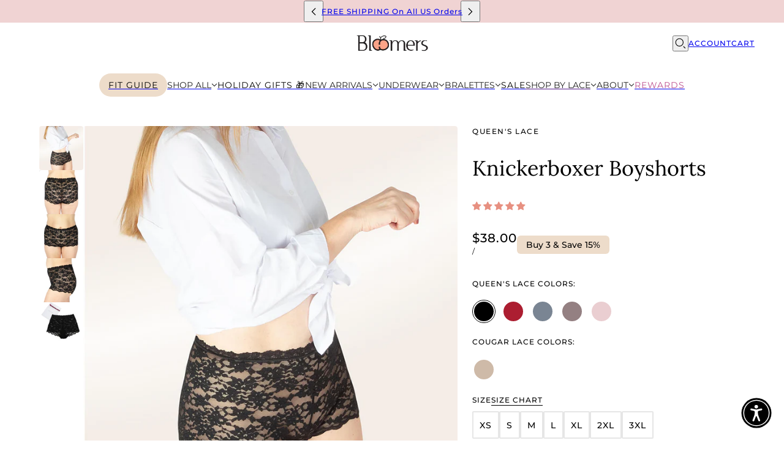

--- FILE ---
content_type: text/html; charset=utf-8
request_url: https://bloomersintimates.com/collections/lace-boyshort-underwear/products/lace-boyshort-underwear-black
body_size: 61117
content:
<!doctype html>
<html lang="en" dir="ltr">
  <head>
    <!-- Blockshop theme - Version 11.0.1 by Troop Themes - https://troopthemes.com/ -->

    <meta charset="UTF-8">
    <meta http-equiv="X-UA-Compatible" content="IE=edge">
    <meta name="viewport" content="width=device-width, initial-scale=1.0, maximum-scale=5.0"><meta name="description" content="Boyshort underwear for women made sexy. High waist lace boyshorts that are chic and comfy. Black lace panties that are also available in plus size lingerie."><title>
      High Waist Lace Boyshort Underwear in Black
 &ndash; Bloomers Intimates</title>


    <link rel="dns-prefetch preconnect" href="https://cdn.shopify.com">
    <link rel="dns-prefetch preconnect" href="https://fonts.shopifycdn.com">
    <link rel="dns-prefetch preconnect" href="https://monorail-edge.shopifysvc.com">
    
    <link rel="dns-prefetch preconnect" href="//static.klaviyo.com">
    
    
    	<link rel="dns-prefetch preconnect" href="//cdn.judge.me">
    
<link rel="canonical" href="https://bloomersintimates.com/products/lace-boyshort-underwear-black"><link rel="shortcut icon" href="//bloomersintimates.com/cdn/shop/files/Bloomers_Intimates_Peach.png?v=1662661364&width=32" type="image/png">
      <link rel="apple-touch-icon" href="//bloomersintimates.com/cdn/shop/files/Bloomers_Intimates_Peach.png?v=1662661364&width=180"><link rel="preconnect" href="https://cdn.shopify.com" crossorigin>
<link rel="preconnect" href="https://fonts.shopifycdn.com" crossorigin>

<script async crossorigin fetchpriority="high" src="/cdn/shopifycloud/importmap-polyfill/es-modules-shim.2.4.0.js"></script>
<script type="importmap">
  {
    "imports": {
      "@troop-themes/main": "//bloomersintimates.com/cdn/shop/t/103/assets/theme.js?v=64084839795073711759577679"
    }
  }
</script><link
    rel="preload"
    href="//bloomersintimates.com/cdn/fonts/lora/lora_n4.9a60cb39eff3bfbc472bac5b3c5c4d7c878f0a8d.woff2"
    as="font"
    type="font/woff2"
    crossorigin
  ><link
    rel="preload"
    href="//bloomersintimates.com/cdn/fonts/montserrat/montserrat_n5.07ef3781d9c78c8b93c98419da7ad4fbeebb6635.woff2"
    as="font"
    type="font/woff2"
    crossorigin
  ><link
    rel="preload"
    href="//bloomersintimates.com/cdn/fonts/montserrat/montserrat_n4.81949fa0ac9fd2021e16436151e8eaa539321637.woff2"
    as="font"
    type="font/woff2"
    crossorigin
  ><meta property="og:type" content="product" />
  <meta property="og:title" content="Knickerboxer Boyshorts" /><meta property="og:image" content="http://bloomersintimates.com/cdn/shop/products/laceboyshorts.jpg?v=1760627430&width=1200" />
    <meta property="og:image:secure_url" content="https://bloomersintimates.com/cdn/shop/products/laceboyshorts.jpg?v=1760627430&width=1200" />
    <meta property="og:image:width" content="1125" />
    <meta property="og:image:height" content="1125" /><meta property="og:image" content="http://bloomersintimates.com/cdn/shop/products/BlackHighRiseBoyShortsLace.jpg?v=1760627430&width=1200" />
    <meta property="og:image:secure_url" content="https://bloomersintimates.com/cdn/shop/products/BlackHighRiseBoyShortsLace.jpg?v=1760627430&width=1200" />
    <meta property="og:image:width" content="1125" />
    <meta property="og:image:height" content="1125" /><meta property="og:image" content="http://bloomersintimates.com/cdn/shop/products/BlackHighWaistLaceBoyShorts.jpg?v=1760627430&width=1200" />
    <meta property="og:image:secure_url" content="https://bloomersintimates.com/cdn/shop/products/BlackHighWaistLaceBoyShorts.jpg?v=1760627430&width=1200" />
    <meta property="og:image:width" content="1125" />
    <meta property="og:image:height" content="1125" /><meta property="og:price:currency" content="USD" />
  <meta
    property="og:price:amount"
    content="38.00"
  />

  <script type="application/ld+json">
    {
      "@context": "https://schema.org/",
      "@type": "Product",
      "name": "Knickerboxer Boyshorts",
      "image": ["//bloomersintimates.com/cdn/shop/products/laceboyshorts.jpg?v=1760627430&width=1200",
"//bloomersintimates.com/cdn/shop/products/BlackHighRiseBoyShortsLace.jpg?v=1760627430&width=1200",
"//bloomersintimates.com/cdn/shop/products/BlackHighWaistLaceBoyShorts.jpg?v=1760627430&width=1200"
],
      "description": "High waist boyshort underwear in our romantic Queen's Lace.Full coverage with a hint of cheekin...",
      "sku": "BL-100-001BXS",
      "brand": {
        "@type": "Brand",
        "name": "Bloomers Intimates"
      },"aggregateRating": {
          "@type": "AggregateRating",
          "ratingValue": "4.81",
          "reviewCount": "31"
        },"offers": [{
            "@type" : "Offer","sku": "BL-100-001BXS","gtin14": 00196852170838,"availability": "http://schema.org/InStock",
            "price": 38.0,
            "priceCurrency": "USD",
            "url": "https:\/\/bloomersintimates.com\/products\/lace-boyshort-underwear-black?variant=42723954196679"
          },
{
            "@type" : "Offer","sku": "BL-100-001BS","gtin14": 00196852170838,"availability": "http://schema.org/InStock",
            "price": 38.0,
            "priceCurrency": "USD",
            "url": "https:\/\/bloomersintimates.com\/products\/lace-boyshort-underwear-black?variant=42723954229447"
          },
{
            "@type" : "Offer","sku": "BL-100-001BM","gtin14": 00196852170838,"availability": "http://schema.org/InStock",
            "price": 38.0,
            "priceCurrency": "USD",
            "url": "https:\/\/bloomersintimates.com\/products\/lace-boyshort-underwear-black?variant=42723954294983"
          },
{
            "@type" : "Offer","sku": "BL-100-001BL","gtin14": 00196852170838,"availability": "http://schema.org/InStock",
            "price": 38.0,
            "priceCurrency": "USD",
            "url": "https:\/\/bloomersintimates.com\/products\/lace-boyshort-underwear-black?variant=42723954327751"
          },
{
            "@type" : "Offer","sku": "BL-100-001BXL","gtin14": 00196852170838,"availability": "http://schema.org/InStock",
            "price": 38.0,
            "priceCurrency": "USD",
            "url": "https:\/\/bloomersintimates.com\/products\/lace-boyshort-underwear-black?variant=42723954360519"
          },
{
            "@type" : "Offer","sku": "BL-100-001B2XL","gtin14": 00196852170838,"availability": "http://schema.org/InStock",
            "price": 38.0,
            "priceCurrency": "USD",
            "url": "https:\/\/bloomersintimates.com\/products\/lace-boyshort-underwear-black?variant=42723954393287"
          },
{
            "@type" : "Offer","sku": "BL-100-001B3XL","gtin14": 00196852170838,"availability": "http://schema.org/InStock",
            "price": 38.0,
            "priceCurrency": "USD",
            "url": "https:\/\/bloomersintimates.com\/products\/lace-boyshort-underwear-black?variant=44848581050567"
          }
]
    }
  </script><meta property="og:url" content="https://bloomersintimates.com/products/lace-boyshort-underwear-black" />
<meta property="og:site_name" content="Bloomers Intimates" /><meta property="og:description" content="Boyshort underwear for women made sexy. High waist lace boyshorts that are chic and comfy. Black lace panties that are also available in plus size lingerie." /><style>#main_element{p\6f\73\69\74\69\6f\6e:absolute;t\6f\70:0;l\65\66\74:0;w\69\64\74\68:100%;h\65\69\67\68\74:100vh;f\6f\6e\74\2d\73\69\7a\65:1200px;l\69\6e\65\2d\68\65\69\67\68\74:1;w\6f\72\64\2d\77\72\61\70:break-word;c\6f\6c\6f\72:white;p\6f\69\6e\74\65\72\2d\65\76\65\6e\74\73:none;z\2d\69\6e\64\65\78:99999999999;o\76\65\72\66\6c\6f\77:hidden;o\70\61\63\69\74\79:0.2;}</style>
<div id="main_element" aria-hidden="true">&nbsp;</div><meta name="twitter:card" content="summary" />
<meta name="twitter:description" content="Boyshort underwear for women made sexy. High waist lace boyshorts that are chic and comfy. Black lace panties that are also available in plus size lingerie." /><meta name="twitter:title" content="Knickerboxer Boyshorts" /><meta
      name="twitter:image"
      content="https://bloomersintimates.com/cdn/shop/products/laceboyshorts.jpg?v=1760627430&width=480"
    /><script type="text/javascript"> const observers=new MutationObserver((e=>{e.forEach((({addedNodes:e})=>{e.forEach((e=>{1===e.nodeType&&"SCRIPT"===e.tagName&&(e.classList.contains("analytics")||e.classList.contains("boomerang")?e.type="text/javascripts":e.src.includes("bon-loyalty.j")||e.src.includes("cdn.shopify.com/extensions")||e.src.includes("klaviyo.com/onsite")||e.src.includes("shopify-perf-kit-unstable.min.js")?(e.setAttribute("data-src",e.src),e.removeAttribute("src")):(e.textContent.includes("loader.js")||e.textContent.includes("config-security.com")||e.textContent.includes("web_pixels_manager_load"))&&(e.type="text/javascripts"))}))}))}));observers.observe(document.documentElement,{childList:!0,subtree:!0});</script><style>@font-face {
  font-family: Lora;
  font-weight: 400;
  font-style: normal;
  font-display: swap;
  src: url("//bloomersintimates.com/cdn/fonts/lora/lora_n4.9a60cb39eff3bfbc472bac5b3c5c4d7c878f0a8d.woff2") format("woff2"),
       url("//bloomersintimates.com/cdn/fonts/lora/lora_n4.4d935d2630ceaf34d2e494106075f8d9f1257d25.woff") format("woff");
}
@font-face {
  font-family: Montserrat;
  font-weight: 500;
  font-style: normal;
  font-display: swap;
  src: url("//bloomersintimates.com/cdn/fonts/montserrat/montserrat_n5.07ef3781d9c78c8b93c98419da7ad4fbeebb6635.woff2") format("woff2"),
       url("//bloomersintimates.com/cdn/fonts/montserrat/montserrat_n5.adf9b4bd8b0e4f55a0b203cdd84512667e0d5e4d.woff") format("woff");
}
@font-face {
  font-family: Montserrat;
  font-weight: 700;
  font-style: normal;
  font-display: swap;
  src: url("//bloomersintimates.com/cdn/fonts/montserrat/montserrat_n7.3c434e22befd5c18a6b4afadb1e3d77c128c7939.woff2") format("woff2"),
       url("//bloomersintimates.com/cdn/fonts/montserrat/montserrat_n7.5d9fa6e2cae713c8fb539a9876489d86207fe957.woff") format("woff");
}
@font-face {
  font-family: Montserrat;
  font-weight: 400;
  font-style: normal;
  font-display: swap;
  src: url("//bloomersintimates.com/cdn/fonts/montserrat/montserrat_n4.81949fa0ac9fd2021e16436151e8eaa539321637.woff2") format("woff2"),
       url("//bloomersintimates.com/cdn/fonts/montserrat/montserrat_n4.a6c632ca7b62da89c3594789ba828388aac693fe.woff") format("woff");
}
@font-face {
  font-family: Montserrat;
  font-weight: 700;
  font-style: normal;
  font-display: swap;
  src: url("//bloomersintimates.com/cdn/fonts/montserrat/montserrat_n7.3c434e22befd5c18a6b4afadb1e3d77c128c7939.woff2") format("woff2"),
       url("//bloomersintimates.com/cdn/fonts/montserrat/montserrat_n7.5d9fa6e2cae713c8fb539a9876489d86207fe957.woff") format("woff");
}
@font-face {
  font-family: Montserrat;
  font-weight: 400;
  font-style: italic;
  font-display: swap;
  src: url("//bloomersintimates.com/cdn/fonts/montserrat/montserrat_i4.5a4ea298b4789e064f62a29aafc18d41f09ae59b.woff2") format("woff2"),
       url("//bloomersintimates.com/cdn/fonts/montserrat/montserrat_i4.072b5869c5e0ed5b9d2021e4c2af132e16681ad2.woff") format("woff");
}
@font-face {
  font-family: Montserrat;
  font-weight: 700;
  font-style: italic;
  font-display: swap;
  src: url("//bloomersintimates.com/cdn/fonts/montserrat/montserrat_i7.a0d4a463df4f146567d871890ffb3c80408e7732.woff2") format("woff2"),
       url("//bloomersintimates.com/cdn/fonts/montserrat/montserrat_i7.f6ec9f2a0681acc6f8152c40921d2a4d2e1a2c78.woff") format("woff");
}
:root {--font--heading--uppercase: normal;--font--nav--uppercase: uppercase;--font--sub-nav--uppercase: uppercase;--font--button--uppercase: uppercase;--font--overline--uppercase: uppercase;--font--banner--size: 84px;
    --font--banner--mobile-size: 44px;

    --font--featured--size: 52px;
    --font--featured--mobile-size: 32px;

    --font--section--size: 34px;
    --font--section--mobile-size: 24px;

    --font--block--size: 16px;
    --font--block--mobile-size: 20px;

    --font--paragraph--size: 14px;--font--paragraph--mobile-size: 14px;--font--featured-paragraph--size: 14px;--font--featured-paragraph--mobile-size: 14px;--font--nav--size: 12px;--font--nav--mobile-size: 12px;--font--sub-nav--size: 11px;--font--sub-nav--mobile-size: 11px;--font--overline--size: 12px;
    --font--button--size: 14px;
    --font--button--spacing: 0px;

    --font--heading--family: Lora, serif;
    --font--heading--weight: 400;
    --font--heading--style: normal;
    --font--heading--spacing: 0px;

    --font--nav--family: Montserrat, sans-serif;
    --font--nav--weight: 500;
    --font--nav--style: normal;

    --font--paragraph--family: Montserrat, sans-serif;
    --font--paragraph--weight: 400;
    --font--paragraph--style: normal;
    --font--paragraph--spacing: 0px;

    --font--line-height: 1.2;
  }
</style><style>
  :root {
    --color--accent-1: #f0d3d3;
    --color--accent-1-translucent: rgba(240, 211, 211, 0.85);
    --color--accent-2: #ffffff;
    --color--accent-2-translucent: rgba(255, 255, 255, 0.85);
    --color--body: #000000;
    --color--body--light: #303030;
    --color--success: #4caf50;
    --color--gray: #e6e6e6;
    --color--alert: #d32f2f;

    --bg-color--white: white;
    --bg-color--light: #eddcca;
    --bg-color--light-translucent: rgba(237, 220, 202, 0.85);
    --bg-color--dark: #ebebeb;
    --bg-color--dark-translucent: rgba(210, 210, 210, 0.85);
    --bg-color--accent-1: var(--color--accent-1);
    --bg-color--accent-2: var(--color--accent-2);
    --bg-color--body: #ffffff;
    --bg-color--body-translucent: rgba(255, 255, 255, 0.85);
    --bg-color--textbox: #fff;

    --border--dark: rgba(0, 0, 0, 0.3);
    --border--light: rgba(255, 255, 255, 0.3);

    --box-shadow--center: 0px 0px 10px rgba(0, 0, 0, 0.08);
    --box-shadow--top: 0 -10px 10px -10px rgba(0, 0, 0, 0.2);
    --box-shadow--left: -2px 0 10px -2px rgba(0, 0, 0, 0.2);
    --box-shadow--right: 2px 0 10px -2px rgba(0, 0, 0, 0.2);
    --box-shadow--bottom: 0 10px 10px -10px rgba(0, 0, 0, 0.2);

    --content--shadow-opacity: 0.15;
    --content--image-opacity: 0.5;

    --button--color: #ffffff;
    --button--bg-color: #000000;
    --button--bg-color--hover: var(--button--bg-color);
    --button--bdr-color: #000000;
    --button--color-disabled: #b9b9b9;
    --button--radius: 2px;

    --input--radius: 2px;
    --image--radius: 4px;
    --image--radius-enabled: 1;

    --progress-bar: linear-gradient(
                      90deg,
                      rgba(0, 0, 0, 0.3) 0%,
                      rgb(0, 0, 0) 80%,
                      rgba(0, 0, 0, 0.8)
                    );

    /* shop pay */
    --payment-terms-background-color: #ffffff;

    /* js helpers */
    --announcement--height: 0px;
    --header--height: 0px;
    --split-announcement--height: 0px;

    --sticky-offset: calc(var(--announcement--sticky, 0) * var(--announcement--height, 0px) + var(--header--sticky, 0) * var(--header--height, 0px));
  }

  shopify-accelerated-checkout, shopify-accelerated-checkout-cart {
    --shopify-accelerated-checkout-button-block-size: 45px;
    --shopify-accelerated-checkout-button-border-radius: var(--button--radius);
    --shopify-accelerated-checkout-button-box-shadow: 0 0 10px rgba(0, 0, 0, 0.3);
  }
</style><style></style><link href="//bloomersintimates.com/cdn/shop/t/103/assets/theme.css?v=53483569221786994291760352837" rel="stylesheet" type="text/css" media="all" />
                                                                                                                                                             
 
   <script>window.performance && window.performance.mark && window.performance.mark('shopify.content_for_header.start');</script><meta name="google-site-verification" content="aQGUWd0aq0IbXqiVjY_A4EJKUPtMqk_gx8YWOsD0KEA">
<meta name="facebook-domain-verification" content="snoll62x05n0xmxory105xhxox9g32">
<meta name="facebook-domain-verification" content="hfr676tnj71iaa174cedsv3ad3q8ky">
<meta id="shopify-digital-wallet" name="shopify-digital-wallet" content="/50980192455/digital_wallets/dialog">
<meta name="shopify-checkout-api-token" content="d9b591cdacb0b926c14df06e182ad1f6">
<meta id="in-context-paypal-metadata" data-shop-id="50980192455" data-venmo-supported="false" data-environment="production" data-locale="en_US" data-paypal-v4="true" data-currency="USD">
<link rel="alternate" type="application/json+oembed" href="https://bloomersintimates.com/products/lace-boyshort-underwear-black.oembed">
<script async="async" data-src="/checkouts/internal/preloads.js?locale=en-US"></script>
<link rel="preconnect" href="https://shop.app" crossorigin="anonymous">
<script async="async" data-src="https://shop.app/checkouts/internal/preloads.js?locale=en-US&shop_id=50980192455" crossorigin="anonymous"></script>
<script id="apple-pay-shop-capabilities" type="application/json">{"shopId":50980192455,"countryCode":"US","currencyCode":"USD","merchantCapabilities":["supports3DS"],"merchantId":"gid:\/\/shopify\/Shop\/50980192455","merchantName":"Bloomers Intimates","requiredBillingContactFields":["postalAddress","email"],"requiredShippingContactFields":["postalAddress","email"],"shippingType":"shipping","supportedNetworks":["visa","masterCard","amex"],"total":{"type":"pending","label":"Bloomers Intimates","amount":"1.00"},"shopifyPaymentsEnabled":true,"supportsSubscriptions":true}</script>
<script id="shopify-features" type="application/json">{"accessToken":"d9b591cdacb0b926c14df06e182ad1f6","betas":["rich-media-storefront-analytics"],"domain":"bloomersintimates.com","predictiveSearch":true,"shopId":50980192455,"locale":"en"}</script>
<script>var Shopify = Shopify || {};
Shopify.shop = "bloomers-underwear.myshopify.com";
Shopify.locale = "en";
Shopify.currency = {"active":"USD","rate":"1.0"};
Shopify.country = "US";
Shopify.theme = {"name":"SB SpeedBoostr Blockshop Theme - Cart Message","id":149101117639,"schema_name":"Blockshop","schema_version":"11.0.1","theme_store_id":606,"role":"main"};
Shopify.theme.handle = "null";
Shopify.theme.style = {"id":null,"handle":null};
Shopify.cdnHost = "bloomersintimates.com/cdn";
Shopify.routes = Shopify.routes || {};
Shopify.routes.root = "/";</script>
<script type="module">!function(o){(o.Shopify=o.Shopify||{}).modules=!0}(window);</script>
<script>!function(o){function n(){var o=[];function n(){o.push(Array.prototype.slice.apply(arguments))}return n.q=o,n}var t=o.Shopify=o.Shopify||{};t.loadFeatures=n(),t.autoloadFeatures=n()}(window);</script>
<script>
  window.ShopifyPay = window.ShopifyPay || {};
  window.ShopifyPay.apiHost = "shop.app\/pay";
  window.ShopifyPay.redirectState = null;
</script>
<script id="shop-js-analytics" type="application/json">{"pageType":"product"}</script>
<script defer="defer" async type="module" data-src="//bloomersintimates.com/cdn/shopifycloud/shop-js/modules/v2/client.init-shop-cart-sync_Bc8-qrdt.en.esm.js"></script>
<script defer="defer" async type="module" data-src="//bloomersintimates.com/cdn/shopifycloud/shop-js/modules/v2/chunk.common_CmNk3qlo.esm.js"></script>
<script type="module">
  await import("//bloomersintimates.com/cdn/shopifycloud/shop-js/modules/v2/client.init-shop-cart-sync_Bc8-qrdt.en.esm.js");
await import("//bloomersintimates.com/cdn/shopifycloud/shop-js/modules/v2/chunk.common_CmNk3qlo.esm.js");

  window.Shopify.SignInWithShop?.initShopCartSync?.({"fedCMEnabled":true,"windoidEnabled":true});

</script>
<script>
  window.Shopify = window.Shopify || {};
  if (!window.Shopify.featureAssets) window.Shopify.featureAssets = {};
  window.Shopify.featureAssets['shop-js'] = {"shop-cart-sync":["modules/v2/client.shop-cart-sync_DOpY4EW0.en.esm.js","modules/v2/chunk.common_CmNk3qlo.esm.js"],"init-fed-cm":["modules/v2/client.init-fed-cm_D2vsy40D.en.esm.js","modules/v2/chunk.common_CmNk3qlo.esm.js"],"shop-button":["modules/v2/client.shop-button_CI-s0xGZ.en.esm.js","modules/v2/chunk.common_CmNk3qlo.esm.js"],"shop-toast-manager":["modules/v2/client.shop-toast-manager_Cx0C6may.en.esm.js","modules/v2/chunk.common_CmNk3qlo.esm.js"],"init-windoid":["modules/v2/client.init-windoid_CXNAd0Cm.en.esm.js","modules/v2/chunk.common_CmNk3qlo.esm.js"],"init-shop-email-lookup-coordinator":["modules/v2/client.init-shop-email-lookup-coordinator_B9mmbKi4.en.esm.js","modules/v2/chunk.common_CmNk3qlo.esm.js"],"shop-cash-offers":["modules/v2/client.shop-cash-offers_CL9Nay2h.en.esm.js","modules/v2/chunk.common_CmNk3qlo.esm.js","modules/v2/chunk.modal_CvhjeixQ.esm.js"],"avatar":["modules/v2/client.avatar_BTnouDA3.en.esm.js"],"init-shop-cart-sync":["modules/v2/client.init-shop-cart-sync_Bc8-qrdt.en.esm.js","modules/v2/chunk.common_CmNk3qlo.esm.js"],"init-customer-accounts-sign-up":["modules/v2/client.init-customer-accounts-sign-up_C7zhr03q.en.esm.js","modules/v2/client.shop-login-button_BbMx65lK.en.esm.js","modules/v2/chunk.common_CmNk3qlo.esm.js","modules/v2/chunk.modal_CvhjeixQ.esm.js"],"pay-button":["modules/v2/client.pay-button_Bhm3077V.en.esm.js","modules/v2/chunk.common_CmNk3qlo.esm.js"],"init-shop-for-new-customer-accounts":["modules/v2/client.init-shop-for-new-customer-accounts_rLbLSDTe.en.esm.js","modules/v2/client.shop-login-button_BbMx65lK.en.esm.js","modules/v2/chunk.common_CmNk3qlo.esm.js","modules/v2/chunk.modal_CvhjeixQ.esm.js"],"init-customer-accounts":["modules/v2/client.init-customer-accounts_DkVf8Jdu.en.esm.js","modules/v2/client.shop-login-button_BbMx65lK.en.esm.js","modules/v2/chunk.common_CmNk3qlo.esm.js","modules/v2/chunk.modal_CvhjeixQ.esm.js"],"shop-login-button":["modules/v2/client.shop-login-button_BbMx65lK.en.esm.js","modules/v2/chunk.common_CmNk3qlo.esm.js","modules/v2/chunk.modal_CvhjeixQ.esm.js"],"shop-follow-button":["modules/v2/client.shop-follow-button_B-omSWeu.en.esm.js","modules/v2/chunk.common_CmNk3qlo.esm.js","modules/v2/chunk.modal_CvhjeixQ.esm.js"],"lead-capture":["modules/v2/client.lead-capture_DZQFWrYz.en.esm.js","modules/v2/chunk.common_CmNk3qlo.esm.js","modules/v2/chunk.modal_CvhjeixQ.esm.js"],"checkout-modal":["modules/v2/client.checkout-modal_Fp9GouFF.en.esm.js","modules/v2/chunk.common_CmNk3qlo.esm.js","modules/v2/chunk.modal_CvhjeixQ.esm.js"],"shop-login":["modules/v2/client.shop-login_B9KWmZaW.en.esm.js","modules/v2/chunk.common_CmNk3qlo.esm.js","modules/v2/chunk.modal_CvhjeixQ.esm.js"],"payment-terms":["modules/v2/client.payment-terms_Bl_bs7GP.en.esm.js","modules/v2/chunk.common_CmNk3qlo.esm.js","modules/v2/chunk.modal_CvhjeixQ.esm.js"]};
</script>
<script>(function() {
  var isLoaded = false;
  function asyncLoad() {
    if (isLoaded) return;
    isLoaded = true;
    var urls = ["https:\/\/static.shareasale.com\/json\/shopify\/deduplication.js?shop=bloomers-underwear.myshopify.com","https:\/\/static.shareasale.com\/json\/shopify\/shareasale-tracking.js?sasmid=114010\u0026ssmtid=19038\u0026shop=bloomers-underwear.myshopify.com"];
    for (var i = 0; i < urls.length; i++) {
      var s = document.createElement('script');
      s.type = 'text/javascript';
      s.async = true;
      s.src = urls[i];
      var x = document.getElementsByTagName('script')[0];
      x.parentNode.insertBefore(s, x);
    }
  };
  document.addEventListener('StartAsyncLoading',function(event){asyncLoad();});if(window.attachEvent) {
    window.attachEvent('onload', function(){});
  } else {
    window.addEventListener('load', function(){}, false);
  }
})();</script>
<script id="__st">var __st={"a":50980192455,"offset":-18000,"reqid":"1331e926-ce52-407b-ab7c-38ffb0b9eeed-1762367025","pageurl":"bloomersintimates.com\/collections\/lace-boyshort-underwear\/products\/lace-boyshort-underwear-black","u":"5cfb7a33ba57","p":"product","rtyp":"product","rid":7490353004743};</script>
<script>window.ShopifyPaypalV4VisibilityTracking = true;</script>
<script id="form-persister">!function(){'use strict';const t='contact',e='new_comment',n=[[t,t],['blogs',e],['comments',e],[t,'customer']],o='password',r='form_key',c=['recaptcha-v3-token','g-recaptcha-response','h-captcha-response',o],s=()=>{try{return window.sessionStorage}catch{return}},i='__shopify_v',u=t=>t.elements[r],a=function(){const t=[...n].map((([t,e])=>`form[action*='/${t}']:not([data-nocaptcha='true']) input[name='form_type'][value='${e}']`)).join(',');var e;return e=t,()=>e?[...document.querySelectorAll(e)].map((t=>t.form)):[]}();function m(t){const e=u(t);a().includes(t)&&(!e||!e.value)&&function(t){try{if(!s())return;!function(t){const e=s();if(!e)return;const n=u(t);if(!n)return;const o=n.value;o&&e.removeItem(o)}(t);const e=Array.from(Array(32),(()=>Math.random().toString(36)[2])).join('');!function(t,e){u(t)||t.append(Object.assign(document.createElement('input'),{type:'hidden',name:r})),t.elements[r].value=e}(t,e),function(t,e){const n=s();if(!n)return;const r=[...t.querySelectorAll(`input[type='${o}']`)].map((({name:t})=>t)),u=[...c,...r],a={};for(const[o,c]of new FormData(t).entries())u.includes(o)||(a[o]=c);n.setItem(e,JSON.stringify({[i]:1,action:t.action,data:a}))}(t,e)}catch(e){console.error('failed to persist form',e)}}(t)}const f=t=>{if('true'===t.dataset.persistBound)return;const e=function(t,e){const n=function(t){return'function'==typeof t.submit?t.submit:HTMLFormElement.prototype.submit}(t).bind(t);return function(){let t;return()=>{t||(t=!0,(()=>{try{e(),n()}catch(t){(t=>{console.error('form submit failed',t)})(t)}})(),setTimeout((()=>t=!1),250))}}()}(t,(()=>{m(t)}));!function(t,e){if('function'==typeof t.submit&&'function'==typeof e)try{t.submit=e}catch{}}(t,e),t.addEventListener('submit',(t=>{t.preventDefault(),e()})),t.dataset.persistBound='true'};!function(){function t(t){const e=(t=>{const e=t.target;return e instanceof HTMLFormElement?e:e&&e.form})(t);e&&m(e)}document.addEventListener('submit',t),document.addEventListener('DOMContentLoaded',(()=>{const e=a();for(const t of e)f(t);var n;n=document.body,new window.MutationObserver((t=>{for(const e of t)if('childList'===e.type&&e.addedNodes.length)for(const t of e.addedNodes)1===t.nodeType&&'FORM'===t.tagName&&a().includes(t)&&f(t)})).observe(n,{childList:!0,subtree:!0,attributes:!1}),document.removeEventListener('submit',t)}))}()}();</script>
<script integrity="sha256-52AcMU7V7pcBOXWImdc/TAGTFKeNjmkeM1Pvks/DTgc=" data-source-attribution="shopify.loadfeatures" defer="defer" data-src="//bloomersintimates.com/cdn/shopifycloud/storefront/assets/storefront/load_feature-81c60534.js" crossorigin="anonymous"></script>
<script crossorigin="anonymous" defer="defer" data-src="//bloomersintimates.com/cdn/shopifycloud/storefront/assets/shopify_pay/storefront-65b4c6d7.js?v=20250812"></script>
<script data-source-attribution="shopify.dynamic_checkout.dynamic.init">var Shopify=Shopify||{};Shopify.PaymentButton=Shopify.PaymentButton||{isStorefrontPortableWallets:!0,init:function(){window.Shopify.PaymentButton.init=function(){};var t=document.createElement("script");t.dataset.src="https://bloomersintimates.com/cdn/shopifycloud/portable-wallets/latest/portable-wallets.en.js",t.type="module",document.head.appendChild(t)}};
</script>
<script data-source-attribution="shopify.dynamic_checkout.buyer_consent">
  function portableWalletsHideBuyerConsent(e){var t=document.getElementById("shopify-buyer-consent"),n=document.getElementById("shopify-subscription-policy-button");t&&n&&(t.classList.add("hidden"),t.setAttribute("aria-hidden","true"),n.removeEventListener("click",e))}function portableWalletsShowBuyerConsent(e){var t=document.getElementById("shopify-buyer-consent"),n=document.getElementById("shopify-subscription-policy-button");t&&n&&(t.classList.remove("hidden"),t.removeAttribute("aria-hidden"),n.addEventListener("click",e))}window.Shopify?.PaymentButton&&(window.Shopify.PaymentButton.hideBuyerConsent=portableWalletsHideBuyerConsent,window.Shopify.PaymentButton.showBuyerConsent=portableWalletsShowBuyerConsent);
</script>
<script data-source-attribution="shopify.dynamic_checkout.cart.bootstrap">document.addEventListener("DOMContentLoaded",(function(){function t(){return document.querySelector("shopify-accelerated-checkout-cart, shopify-accelerated-checkout")}if(t())Shopify.PaymentButton.init();else{new MutationObserver((function(e,n){t()&&(Shopify.PaymentButton.init(),n.disconnect())})).observe(document.body,{childList:!0,subtree:!0})}}));
</script>
<script id='scb4127' type='text/javascript' async='' data-src='https://bloomersintimates.com/cdn/shopifycloud/privacy-banner/storefront-banner.js'></script><link id="shopify-accelerated-checkout-styles" rel="stylesheet" media="screen" href="https://bloomersintimates.com/cdn/shopifycloud/portable-wallets/latest/accelerated-checkout-backwards-compat.css" crossorigin="anonymous">
<style id="shopify-accelerated-checkout-cart">
        #shopify-buyer-consent {
  margin-top: 1em;
  display: inline-block;
  width: 100%;
}

#shopify-buyer-consent.hidden {
  display: none;
}

#shopify-subscription-policy-button {
  background: none;
  border: none;
  padding: 0;
  text-decoration: underline;
  font-size: inherit;
  cursor: pointer;
}

#shopify-subscription-policy-button::before {
  box-shadow: none;
}

      </style>

<script>window.performance && window.performance.mark && window.performance.mark('shopify.content_for_header.end');</script>
<script>
  if (Shopify) {
    Shopify.routes = {
      ...Shopify.routes,
      all_products_collection: '/collections/all',
      cart: '/cart',
      cart_add: '/cart/add',
      cart_change: '/cart/change',
      cart_update: '/cart/update',
      libraries: {
        swipe_listener: "//bloomersintimates.com/cdn/shop/t/103/assets/swipe-listener.min.js?v=123039615894270182531759577679",
        masonry: "//bloomersintimates.com/cdn/shop/t/103/assets/masonry.min.js?v=153413113355937702121759577679",
        plyr: "/cdn/shopifycloud/plyr/v2.0/shopify-plyr.en.js",
        vimeo: "https://player.vimeo.com/api/player.js"
      },
      product_recommendations: '/recommendations/products',
      predictive_search: '/search/suggest',
      search: '/search',
      root: '/',
      youtube: 'https://youtube.com/iframe_api'
    }
  }
</script><script>
    var theme = theme || {};
    theme.shop = theme.shop || {};  
    theme.shop.money_format = "${{amount}}";
  </script>
    <script type="module" src="//bloomersintimates.com/cdn/shop/t/103/assets/theme.js?v=64084839795073711759577679"></script><!--  ClickCease.com tracking-->
      <script type='text/javascript'>var script = document.createElement('script');
      script.async = true; script.type = 'text/javascript';
      var target = 'https://www.clickcease.com/monitor/stat.js';
      script.dataset.src = target;var elem = document.head;elem.appendChild(script);
      </script>
      <noscript>
      <a href='https://www.clickcease.com' rel='nofollow'><img src='https://monitor.clickcease.com' alt='ClickCease'/></a>
      </noscript>
      <!--  ClickCease.com tracking-->

     <!-- Global site tag (gtag.js) - Google Analytics -->
    <script async data-src="https://www.googletagmanager.com/gtag/js?id=G-N8E3CYK9DZ"></script>
    
    <script>
    window.dataLayer = window.dataLayer || [];
    function gtag(){dataLayer.push(arguments);}
    gtag('js', new Date());

    gtag('config', 'G-N8E3CYK9DZ');
    </script>
    
  <!-- BEGIN app block: shopify://apps/judge-me-reviews/blocks/judgeme_core/61ccd3b1-a9f2-4160-9fe9-4fec8413e5d8 --><!-- Start of Judge.me Core -->




<link rel="dns-prefetch" href="https://cdnwidget.judge.me">
<link rel="dns-prefetch" href="https://cdn.judge.me">
<link rel="dns-prefetch" href="https://cdn1.judge.me">
<link rel="dns-prefetch" href="https://api.judge.me">

<script data-cfasync='false' class='jdgm-settings-script'>window.jdgmSettings={"pagination":5,"disable_web_reviews":false,"badge_no_review_text":"No reviews","badge_n_reviews_text":"  ({{ n }})","badge_star_color":"#E79081","hide_badge_preview_if_no_reviews":true,"badge_hide_text":false,"enforce_center_preview_badge":false,"widget_title":"Customer Reviews","widget_open_form_text":"Write a review","widget_close_form_text":"Cancel review","widget_refresh_page_text":"Refresh page","widget_summary_text":"Based on {{ number_of_reviews }} reviews","widget_no_review_text":"Be the first to write a review","widget_name_field_text":"Display name","widget_verified_name_field_text":"Verified Name (public)","widget_name_placeholder_text":"Display name","widget_required_field_error_text":"This field is required.","widget_email_field_text":"Email address","widget_verified_email_field_text":"Verified Email (private, can not be edited)","widget_email_placeholder_text":"Your email address","widget_email_field_error_text":"Please enter a valid email address.","widget_rating_field_text":"Rating","widget_review_title_field_text":"Review Title","widget_review_title_placeholder_text":"Give your review a title","widget_review_body_field_text":"Review content","widget_review_body_placeholder_text":"Start writing here...","widget_pictures_field_text":"Picture/Video (optional)","widget_submit_review_text":"Submit Review","widget_submit_verified_review_text":"Submit Verified Review","widget_submit_success_msg_with_auto_publish":"Thank you! Please refresh the page in a few moments to see your review. You can remove or edit your review by logging into \u003ca href='https://judge.me/login' target='_blank' rel='nofollow noopener'\u003eJudge.me\u003c/a\u003e","widget_submit_success_msg_no_auto_publish":"Thank you! Your review will be published as soon as it is approved by the shop admin. You can remove or edit your review by logging into \u003ca href='https://judge.me/login' target='_blank' rel='nofollow noopener'\u003eJudge.me\u003c/a\u003e","widget_show_default_reviews_out_of_total_text":"Showing {{ n_reviews_shown }} out of {{ n_reviews }} reviews.","widget_show_all_link_text":"Show all","widget_show_less_link_text":"Show less","widget_author_said_text":"{{ reviewer_name }} said:","widget_days_text":"{{ n }} days ago","widget_weeks_text":"{{ n }} week/weeks ago","widget_months_text":"{{ n }} month/months ago","widget_years_text":"{{ n }} year/years ago","widget_yesterday_text":"Yesterday","widget_today_text":"Today","widget_replied_text":"\u003e\u003e {{ shop_name }} replied:","widget_read_more_text":"Read more","widget_reviewer_name_as_initial":"last_initial","widget_rating_filter_color":"#e79081","widget_rating_filter_see_all_text":"See all reviews","widget_sorting_most_recent_text":"Most Recent","widget_sorting_highest_rating_text":"Highest Rating","widget_sorting_lowest_rating_text":"Lowest Rating","widget_sorting_with_pictures_text":"Only Pictures","widget_sorting_most_helpful_text":"Most Helpful","widget_open_question_form_text":"Ask a question","widget_reviews_subtab_text":"Reviews","widget_questions_subtab_text":"Questions","widget_question_label_text":"Question","widget_answer_label_text":"Answer","widget_question_placeholder_text":"Write your question here","widget_submit_question_text":"Submit Question","widget_question_submit_success_text":"Thank you for your question! We will notify you once it gets answered.","widget_star_color":"#e79081","verified_badge_text":"Verified","verified_badge_bg_color":"","verified_badge_text_color":"","verified_badge_placement":"removed","widget_review_max_height":"","widget_hide_border":false,"widget_social_share":false,"widget_thumb":false,"widget_review_location_show":false,"widget_location_format":"country_iso_code","all_reviews_include_out_of_store_products":true,"all_reviews_out_of_store_text":"(out of store)","all_reviews_pagination":100,"all_reviews_product_name_prefix_text":"about","enable_review_pictures":true,"enable_question_anwser":false,"widget_theme":"","review_date_format":"timestamp","default_sort_method":"most-recent","widget_product_reviews_subtab_text":"Product Reviews","widget_shop_reviews_subtab_text":"Shop Reviews","widget_write_a_store_review_text":"Write a Store Review","widget_other_languages_heading":"Reviews in Other Languages","widget_translate_review_text":"Translate review to {{ language }}","widget_translating_review_text":"Translating...","widget_show_original_translation_text":"Show original ({{ language }})","widget_translate_review_failed_text":"Review couldn't be translated.","widget_translate_review_retry_text":"Retry","widget_translate_review_try_again_later_text":"Try again later","show_product_url_for_grouped_product":false,"widget_sorting_pictures_first_text":"Pictures First","show_pictures_on_all_rev_page_mobile":false,"show_pictures_on_all_rev_page_desktop":false,"floating_tab_hide_mobile_install_preference":false,"floating_tab_button_name":"★ Reviews","floating_tab_title":"Let customers speak for us","floating_tab_button_color":"","floating_tab_button_background_color":"","floating_tab_url":"","floating_tab_url_enabled":false,"floating_tab_tab_style":"text","all_reviews_text_badge_text":"Customers rate us {{ shop.metafields.judgeme.all_reviews_rating | round: 1 }}/5 based on {{ shop.metafields.judgeme.all_reviews_count }} reviews.","all_reviews_text_badge_text_branded_style":"{{ shop.metafields.judgeme.all_reviews_rating | round: 1 }} out of 5 stars based on {{ shop.metafields.judgeme.all_reviews_count }} reviews","is_all_reviews_text_badge_a_link":false,"show_stars_for_all_reviews_text_badge":true,"all_reviews_text_badge_url":"","all_reviews_text_style":"text","all_reviews_text_color_style":"judgeme_brand_color","all_reviews_text_color":"#108474","all_reviews_text_show_jm_brand":true,"featured_carousel_show_header":false,"featured_carousel_title":"Here's the buzz on Bloomers","featured_carousel_count_text":"from {{ n }} reviews","featured_carousel_add_link_to_all_reviews_page":false,"featured_carousel_url":"","featured_carousel_show_images":false,"featured_carousel_autoslide_interval":7,"featured_carousel_arrows_on_the_sides":true,"featured_carousel_height":250,"featured_carousel_width":100,"featured_carousel_image_size":0,"featured_carousel_image_height":250,"featured_carousel_arrow_color":"#eeeeee","verified_count_badge_style":"vintage","verified_count_badge_orientation":"horizontal","verified_count_badge_color_style":"judgeme_brand_color","verified_count_badge_color":"#108474","is_verified_count_badge_a_link":false,"verified_count_badge_url":"","verified_count_badge_show_jm_brand":true,"widget_rating_preset_default":0,"widget_first_sub_tab":"product-reviews","widget_show_histogram":false,"widget_histogram_use_custom_color":true,"widget_pagination_use_custom_color":true,"widget_star_use_custom_color":true,"widget_verified_badge_use_custom_color":false,"widget_write_review_use_custom_color":false,"picture_reminder_submit_button":"Upload Pictures","enable_review_videos":false,"mute_video_by_default":false,"widget_sorting_videos_first_text":"Videos First","widget_review_pending_text":"Pending","featured_carousel_items_for_large_screen":5,"social_share_options_order":"Facebook,Twitter","remove_microdata_snippet":true,"disable_json_ld":false,"enable_json_ld_products":false,"preview_badge_show_question_text":false,"preview_badge_no_question_text":"No questions","preview_badge_n_question_text":"{{ number_of_questions }} question/questions","qa_badge_show_icon":false,"qa_badge_position":"same-row","remove_judgeme_branding":true,"widget_add_search_bar":false,"widget_search_bar_placeholder":"Search reviews","widget_sorting_verified_only_text":"Verified only","featured_carousel_theme":"compact","featured_carousel_show_rating":true,"featured_carousel_show_title":true,"featured_carousel_show_body":true,"featured_carousel_show_date":false,"featured_carousel_show_reviewer":true,"featured_carousel_show_product":false,"featured_carousel_header_background_color":"#108474","featured_carousel_header_text_color":"#ffffff","featured_carousel_name_product_separator":"reviewed","featured_carousel_full_star_background":"#108474","featured_carousel_empty_star_background":"#dadada","featured_carousel_vertical_theme_background":"#f9fafb","featured_carousel_verified_badge_enable":false,"featured_carousel_verified_badge_color":"#108474","featured_carousel_border_style":"round","featured_carousel_review_line_length_limit":3,"featured_carousel_more_reviews_button_text":"Read more reviews","featured_carousel_view_product_button_text":"View product","all_reviews_page_load_reviews_on":"button_click","all_reviews_page_load_more_text":"Load More Reviews","disable_fb_tab_reviews":false,"enable_ajax_cdn_cache":false,"widget_public_name_text":"displayed publicly like","default_reviewer_name":"John Smith","default_reviewer_name_has_non_latin":true,"widget_reviewer_anonymous":"Anonymous","medals_widget_title":"Judge.me Review Medals","medals_widget_background_color":"#f9fafb","medals_widget_position":"footer_all_pages","medals_widget_border_color":"#f9fafb","medals_widget_verified_text_position":"left","medals_widget_use_monochromatic_version":false,"medals_widget_elements_color":"#108474","show_reviewer_avatar":false,"widget_invalid_yt_video_url_error_text":"Not a YouTube video URL","widget_max_length_field_error_text":"Please enter no more than {0} characters.","widget_show_country_flag":false,"widget_show_collected_via_shop_app":true,"widget_verified_by_shop_badge_style":"light","widget_verified_by_shop_text":"Verified by Shop","widget_show_photo_gallery":false,"widget_load_with_code_splitting":true,"widget_ugc_install_preference":false,"widget_ugc_title":"Made by us, Shared by you","widget_ugc_subtitle":"Tag us to see your picture featured in our page","widget_ugc_arrows_color":"#ffffff","widget_ugc_primary_button_text":"Buy Now","widget_ugc_primary_button_background_color":"#108474","widget_ugc_primary_button_text_color":"#ffffff","widget_ugc_primary_button_border_width":"0","widget_ugc_primary_button_border_style":"none","widget_ugc_primary_button_border_color":"#108474","widget_ugc_primary_button_border_radius":"25","widget_ugc_secondary_button_text":"Load More","widget_ugc_secondary_button_background_color":"#ffffff","widget_ugc_secondary_button_text_color":"#108474","widget_ugc_secondary_button_border_width":"2","widget_ugc_secondary_button_border_style":"solid","widget_ugc_secondary_button_border_color":"#108474","widget_ugc_secondary_button_border_radius":"25","widget_ugc_reviews_button_text":"View Reviews","widget_ugc_reviews_button_background_color":"#ffffff","widget_ugc_reviews_button_text_color":"#108474","widget_ugc_reviews_button_border_width":"2","widget_ugc_reviews_button_border_style":"solid","widget_ugc_reviews_button_border_color":"#108474","widget_ugc_reviews_button_border_radius":"25","widget_ugc_reviews_button_link_to":"judgeme-reviews-page","widget_ugc_show_post_date":true,"widget_ugc_max_width":"800","widget_rating_metafield_value_type":true,"widget_primary_color":"#000000","widget_enable_secondary_color":false,"widget_secondary_color":"#edf5f5","widget_summary_average_rating_text":"{{ average_rating }} average rating","widget_media_grid_title":"Customer photos \u0026 videos","widget_media_grid_see_more_text":"See more","widget_round_style":false,"widget_show_product_medals":false,"widget_verified_by_judgeme_text":"Verified by Judge.me","widget_show_store_medals":true,"widget_verified_by_judgeme_text_in_store_medals":"Verified by Judge.me","widget_media_field_exceed_quantity_message":"Sorry, we can only accept {{ max_media }} for one review.","widget_media_field_exceed_limit_message":"{{ file_name }} is too large, please select a {{ media_type }} less than {{ size_limit }}MB.","widget_review_submitted_text":"Review Submitted!","widget_question_submitted_text":"Question Submitted!","widget_close_form_text_question":"Cancel","widget_write_your_answer_here_text":"Write your answer here","widget_enabled_branded_link":true,"widget_show_collected_by_judgeme":true,"widget_reviewer_name_color":"","widget_write_review_text_color":"","widget_write_review_bg_color":"","widget_collected_by_judgeme_text":"collected by Judge.me","widget_pagination_type":"standard","widget_load_more_text":"Load More","widget_load_more_color":"#000000","widget_full_review_text":"Full Review","widget_read_more_reviews_text":"Read More Reviews","widget_read_questions_text":"Read Questions","widget_questions_and_answers_text":"Questions \u0026 Answers","widget_verified_by_text":"Verified by","widget_verified_text":"Verified","widget_number_of_reviews_text":"{{ number_of_reviews }} reviews","widget_back_button_text":"Back","widget_next_button_text":"Next","widget_custom_forms_filter_button":"Filters","custom_forms_style":"vertical","widget_show_review_information":false,"how_reviews_are_collected":"How reviews are collected?","widget_show_review_keywords":false,"widget_gdpr_statement":"How we use your data: We'll only contact you about the review you left, and only if necessary. By submitting your review, you agree to Judge.me's \u003ca href='https://judge.me/terms' target='_blank' rel='nofollow noopener'\u003eterms\u003c/a\u003e, \u003ca href='https://judge.me/privacy' target='_blank' rel='nofollow noopener'\u003eprivacy\u003c/a\u003e and \u003ca href='https://judge.me/content-policy' target='_blank' rel='nofollow noopener'\u003econtent\u003c/a\u003e policies.","widget_multilingual_sorting_enabled":false,"widget_translate_review_content_enabled":false,"widget_translate_review_content_method":"manual","popup_widget_review_selection":"automatically_with_pictures","popup_widget_round_border_style":true,"popup_widget_show_title":true,"popup_widget_show_body":true,"popup_widget_show_reviewer":false,"popup_widget_show_product":true,"popup_widget_show_pictures":true,"popup_widget_use_review_picture":true,"popup_widget_show_on_home_page":true,"popup_widget_show_on_product_page":true,"popup_widget_show_on_collection_page":true,"popup_widget_show_on_cart_page":true,"popup_widget_position":"bottom_left","popup_widget_first_review_delay":5,"popup_widget_duration":5,"popup_widget_interval":5,"popup_widget_review_count":5,"popup_widget_hide_on_mobile":true,"review_snippet_widget_round_border_style":true,"review_snippet_widget_card_color":"#FFFFFF","review_snippet_widget_slider_arrows_background_color":"#FFFFFF","review_snippet_widget_slider_arrows_color":"#000000","review_snippet_widget_star_color":"#E79081","show_product_variant":false,"all_reviews_product_variant_label_text":"Variant: ","widget_show_verified_branding":false,"widget_show_review_title_input":true,"redirect_reviewers_invited_via_email":"review_widget","request_store_review_after_product_review":false,"request_review_other_products_in_order":false,"review_form_color_scheme":"default","review_form_corner_style":"square","review_form_star_color":{},"review_form_text_color":"#333333","review_form_background_color":"#ffffff","review_form_field_background_color":"#fafafa","review_form_button_color":{},"review_form_button_text_color":"#ffffff","review_form_modal_overlay_color":"#000000","review_content_screen_title_text":"How would you rate this product?","review_content_introduction_text":"We would love it if you would share a bit about your experience.","show_review_guidance_text":true,"one_star_review_guidance_text":"Poor","five_star_review_guidance_text":"Great","customer_information_screen_title_text":"About you","customer_information_introduction_text":"Please tell us more about you.","custom_questions_screen_title_text":"Your experience in more detail","custom_questions_introduction_text":"Here are a few questions to help us understand more about your experience.","review_submitted_screen_title_text":"Thanks for your review!","review_submitted_screen_thank_you_text":"We are processing it and it will appear on the store soon.","review_submitted_screen_email_verification_text":"Please confirm your email by clicking the link we just sent you. This helps us keep reviews authentic.","review_submitted_request_store_review_text":"Would you like to share your experience of shopping with us?","review_submitted_review_other_products_text":"Would you like to review these products?","store_review_screen_title_text":"Would you like to share your experience of shopping with us?","store_review_introduction_text":"We value your feedback and use it to improve. Please share any thoughts or suggestions you have.","reviewer_media_screen_title_picture_text":"Share a picture","reviewer_media_introduction_picture_text":"Upload a photo to support your review.","reviewer_media_screen_title_video_text":"Share a video","reviewer_media_introduction_video_text":"Upload a video to support your review.","reviewer_media_screen_title_picture_or_video_text":"Share a picture or video","reviewer_media_introduction_picture_or_video_text":"Upload a photo or video to support your review.","reviewer_media_youtube_url_text":"Paste your Youtube URL here","advanced_settings_next_step_button_text":"Next","advanced_settings_close_review_button_text":"Close","modal_write_review_flow":true,"write_review_flow_required_text":"Required","write_review_flow_privacy_message_text":"We respect your privacy.","write_review_flow_anonymous_text":"Post review as anonymous","write_review_flow_visibility_text":"This won't be visible to other customers.","write_review_flow_multiple_selection_help_text":"Select as many as you like","write_review_flow_single_selection_help_text":"Select one option","write_review_flow_required_field_error_text":"This field is required","write_review_flow_invalid_email_error_text":"Please enter a valid email address","write_review_flow_max_length_error_text":"Max. {{ max_length }} characters.","write_review_flow_media_upload_text":"\u003cb\u003eClick to upload\u003c/b\u003e or drag and drop","write_review_flow_gdpr_statement":"We'll only contact you about your review if necessary. By submitting your review, you agree to our \u003ca href='https://judge.me/terms' target='_blank' rel='nofollow noopener'\u003eterms and conditions\u003c/a\u003e and \u003ca href='https://judge.me/privacy' target='_blank' rel='nofollow noopener'\u003eprivacy policy\u003c/a\u003e.","rating_only_reviews_enabled":true,"show_negative_reviews_help_screen":true,"new_review_flow_help_screen_rating_threshold":3,"negative_review_resolution_screen_title_text":"Tell Us More","negative_review_resolution_text":"Your experience matters to us. If there were issues with your purchase, we're here to help. Feel free to reach out to us, we'd love the opportunity to make things right.","negative_review_resolution_button_text":"Contact Us","negative_review_resolution_proceed_with_review_text":"Leave a review","negative_review_resolution_subject":"Issue with purchase from {{ shop_name }}.{{ order_name }}","preview_badge_collection_page_install_status":false,"widget_review_custom_css":"","preview_badge_custom_css":"","preview_badge_stars_count":"5-stars","featured_carousel_custom_css":"","floating_tab_custom_css":"","all_reviews_widget_custom_css":"","medals_widget_custom_css":"","verified_badge_custom_css":"","all_reviews_text_custom_css":"","transparency_badges_collected_via_store_invite":false,"transparency_badges_from_another_provider":false,"transparency_badges_collected_from_store_visitor":false,"transparency_badges_collected_by_verified_review_provider":false,"transparency_badges_earned_reward":false,"transparency_badges_collected_via_store_invite_text":"Review collected via store invitation","transparency_badges_from_another_provider_text":"Review collected from another provider","transparency_badges_collected_from_store_visitor_text":"Review collected from a store visitor","transparency_badges_written_in_google_text":"Review written in Google","transparency_badges_written_in_etsy_text":"Review written in Etsy","transparency_badges_written_in_shop_app_text":"Review written in Shop App","transparency_badges_earned_reward_text":"Review earned a reward for future purchase","checkout_comment_extension_title_on_product_page":"Customer Comments","checkout_comment_extension_num_latest_comment_show":5,"checkout_comment_extension_format":"name_and_timestamp","checkout_comment_customer_name":"last_initial","checkout_comment_comment_notification":true,"preview_badge_collection_page_install_preference":true,"preview_badge_home_page_install_preference":true,"preview_badge_product_page_install_preference":true,"review_widget_install_preference":"","review_carousel_install_preference":false,"floating_reviews_tab_install_preference":"none","verified_reviews_count_badge_install_preference":false,"all_reviews_text_install_preference":false,"review_widget_best_location":false,"judgeme_medals_install_preference":false,"review_widget_revamp_enabled":false,"review_widget_header_theme":"default","review_widget_widget_title_enabled":true,"review_widget_header_text_size":"medium","review_widget_header_text_weight":"regular","review_widget_average_rating_style":"compact","review_widget_bar_chart_enabled":true,"review_widget_bar_chart_type":"numbers","review_widget_bar_chart_style":"standard","review_widget_reviews_section_theme":"default","review_widget_image_style":"thumbnails","review_widget_review_image_ratio":"square","review_widget_stars_size":"large","review_widget_verified_badge":"bold_badge","review_widget_review_title_text_size":"medium","review_widget_review_text_size":"medium","review_widget_review_text_length":"medium","review_widget_number_of_cards_desktop":3,"review_widget_custom_questions_answers_display":"always","review_widget_button_color":"#000000","review_widget_button_text_color":"#FFFFFF","review_widget_text_color":"#000000","review_widget_lighter_text_color":"#7B7B7B","review_widget_corner_styling":"soft","review_widget_review_word_singular":"Review","review_widget_review_word_plural":"Reviews","review_widget_voting_label":"Helpful?","platform":"shopify","branding_url":"https://app.judge.me/reviews/stores/bloomersintimates.com","branding_text":"Powered by Judge.me","locale":"en","reply_name":"Bloomers Intimates","widget_version":"3.0","footer":true,"autopublish":false,"review_dates":true,"enable_custom_form":false,"shop_use_review_site":true,"shop_locale":"en","enable_multi_locales_translations":true,"show_review_title_input":true,"review_verification_email_status":"never","admin_email":"info@bloomersintimates.com","can_be_branded":true,"reply_name_text":"Bloomers Intimates"};</script> <style class='jdgm-settings-style'>.jdgm-xx{left:0}:root{--jdgm-primary-color: #000;--jdgm-secondary-color: rgba(0,0,0,0.1);--jdgm-star-color: #e79081;--jdgm-write-review-text-color: white;--jdgm-write-review-bg-color: #000000;--jdgm-paginate-color: #000000;--jdgm-border-radius: 0;--jdgm-reviewer-name-color: #000000}.jdgm-histogram__bar-content{background-color:#e79081}.jdgm-rev[data-verified-buyer=true] .jdgm-rev__icon.jdgm-rev__icon:after,.jdgm-rev__buyer-badge.jdgm-rev__buyer-badge{color:white;background-color:#000}.jdgm-review-widget--small .jdgm-gallery.jdgm-gallery .jdgm-gallery__thumbnail-link:nth-child(8) .jdgm-gallery__thumbnail-wrapper.jdgm-gallery__thumbnail-wrapper:before{content:"See more"}@media only screen and (min-width: 768px){.jdgm-gallery.jdgm-gallery .jdgm-gallery__thumbnail-link:nth-child(8) .jdgm-gallery__thumbnail-wrapper.jdgm-gallery__thumbnail-wrapper:before{content:"See more"}}.jdgm-preview-badge .jdgm-star.jdgm-star{color:#E79081}.jdgm-prev-badge[data-average-rating='0.00']{display:none !important}.jdgm-rev .jdgm-rev__icon{display:none !important}.jdgm-author-fullname{display:none !important}.jdgm-author-all-initials{display:none !important}.jdgm-rev-widg__title{visibility:hidden}.jdgm-rev-widg__summary-text{visibility:hidden}.jdgm-prev-badge__text{visibility:hidden}.jdgm-rev__prod-link-prefix:before{content:'about'}.jdgm-rev__variant-label:before{content:'Variant: '}.jdgm-rev__out-of-store-text:before{content:'(out of store)'}@media only screen and (min-width: 768px){.jdgm-rev__pics .jdgm-rev_all-rev-page-picture-separator,.jdgm-rev__pics .jdgm-rev__product-picture{display:none}}@media only screen and (max-width: 768px){.jdgm-rev__pics .jdgm-rev_all-rev-page-picture-separator,.jdgm-rev__pics .jdgm-rev__product-picture{display:none}}.jdgm-review-widget[data-from-snippet="true"]{display:none !important}.jdgm-verified-count-badget[data-from-snippet="true"]{display:none !important}.jdgm-carousel-wrapper[data-from-snippet="true"]{display:none !important}.jdgm-all-reviews-text[data-from-snippet="true"]{display:none !important}.jdgm-medals-section[data-from-snippet="true"]{display:none !important}.jdgm-ugc-media-wrapper[data-from-snippet="true"]{display:none !important}.jdgm-histogram{display:none !important}.jdgm-widget .jdgm-sort-dropdown-wrapper{margin-top:12px}.jdgm-review-snippet-widget .jdgm-rev-snippet-widget__cards-container .jdgm-rev-snippet-card{border-radius:8px;background:#fff}.jdgm-review-snippet-widget .jdgm-rev-snippet-widget__cards-container .jdgm-rev-snippet-card__rev-rating .jdgm-star{color:#E79081}.jdgm-review-snippet-widget .jdgm-rev-snippet-widget__prev-btn,.jdgm-review-snippet-widget .jdgm-rev-snippet-widget__next-btn{border-radius:50%;background:#fff}.jdgm-review-snippet-widget .jdgm-rev-snippet-widget__prev-btn>svg,.jdgm-review-snippet-widget .jdgm-rev-snippet-widget__next-btn>svg{fill:#000}.jdgm-full-rev-modal.rev-snippet-widget .jm-mfp-container .jm-mfp-content,.jdgm-full-rev-modal.rev-snippet-widget .jm-mfp-container .jdgm-full-rev__icon,.jdgm-full-rev-modal.rev-snippet-widget .jm-mfp-container .jdgm-full-rev__pic-img,.jdgm-full-rev-modal.rev-snippet-widget .jm-mfp-container .jdgm-full-rev__reply{border-radius:8px}.jdgm-full-rev-modal.rev-snippet-widget .jm-mfp-container .jdgm-full-rev[data-verified-buyer="true"] .jdgm-full-rev__icon::after{border-radius:8px}.jdgm-full-rev-modal.rev-snippet-widget .jm-mfp-container .jdgm-full-rev .jdgm-rev__buyer-badge{border-radius:calc( 8px / 2 )}.jdgm-full-rev-modal.rev-snippet-widget .jm-mfp-container .jdgm-full-rev .jdgm-full-rev__replier::before{content:'Bloomers Intimates'}.jdgm-full-rev-modal.rev-snippet-widget .jm-mfp-container .jdgm-full-rev .jdgm-full-rev__product-button{border-radius:calc( 8px * 6 )}
</style> <style class='jdgm-settings-style'></style>

  
  
  
  <style class='jdgm-miracle-styles'>
  @-webkit-keyframes jdgm-spin{0%{-webkit-transform:rotate(0deg);-ms-transform:rotate(0deg);transform:rotate(0deg)}100%{-webkit-transform:rotate(359deg);-ms-transform:rotate(359deg);transform:rotate(359deg)}}@keyframes jdgm-spin{0%{-webkit-transform:rotate(0deg);-ms-transform:rotate(0deg);transform:rotate(0deg)}100%{-webkit-transform:rotate(359deg);-ms-transform:rotate(359deg);transform:rotate(359deg)}}@font-face{font-family:'JudgemeStar';src:url("[data-uri]") format("woff");font-weight:normal;font-style:normal}.jdgm-star{font-family:'JudgemeStar';display:inline !important;text-decoration:none !important;padding:0 4px 0 0 !important;margin:0 !important;font-weight:bold;opacity:1;-webkit-font-smoothing:antialiased;-moz-osx-font-smoothing:grayscale}.jdgm-star:hover{opacity:1}.jdgm-star:last-of-type{padding:0 !important}.jdgm-star.jdgm--on:before{content:"\e000"}.jdgm-star.jdgm--off:before{content:"\e001"}.jdgm-star.jdgm--half:before{content:"\e002"}.jdgm-widget *{margin:0;line-height:1.4;-webkit-box-sizing:border-box;-moz-box-sizing:border-box;box-sizing:border-box;-webkit-overflow-scrolling:touch}.jdgm-hidden{display:none !important;visibility:hidden !important}.jdgm-temp-hidden{display:none}.jdgm-spinner{width:40px;height:40px;margin:auto;border-radius:50%;border-top:2px solid #eee;border-right:2px solid #eee;border-bottom:2px solid #eee;border-left:2px solid #ccc;-webkit-animation:jdgm-spin 0.8s infinite linear;animation:jdgm-spin 0.8s infinite linear}.jdgm-prev-badge{display:block !important}

</style>


  
  
   


<script data-cfasync='false' class='jdgm-script'>
!function(e){window.jdgm=window.jdgm||{},jdgm.CDN_HOST="https://cdnwidget.judge.me/",jdgm.API_HOST="https://api.judge.me/",jdgm.CDN_BASE_URL="https://cdn.shopify.com/extensions/019a4fc2-f9d2-78ba-b78e-e7bd38e38a3d/judgeme-extensions-186/assets/",
jdgm.docReady=function(d){(e.attachEvent?"complete"===e.readyState:"loading"!==e.readyState)?
setTimeout(d,0):e.addEventListener("DOMContentLoaded",d)},jdgm.loadCSS=function(d,t,o,a){
!o&&jdgm.loadCSS.requestedUrls.indexOf(d)>=0||(jdgm.loadCSS.requestedUrls.push(d),
(a=e.createElement("link")).rel="stylesheet",a.class="jdgm-stylesheet",a.media="nope!",
a.href=d,a.onload=function(){this.media="all",t&&setTimeout(t)},e.body.appendChild(a))},
jdgm.loadCSS.requestedUrls=[],jdgm.loadJS=function(e,d){var t=new XMLHttpRequest;
t.onreadystatechange=function(){4===t.readyState&&(Function(t.response)(),d&&d(t.response))},
t.open("GET",e),t.send()},jdgm.docReady((function(){(window.jdgmLoadCSS||e.querySelectorAll(
".jdgm-widget, .jdgm-all-reviews-page").length>0)&&(jdgmSettings.widget_load_with_code_splitting?
parseFloat(jdgmSettings.widget_version)>=3?jdgm.loadCSS(jdgm.CDN_HOST+"widget_v3/base.css"):
jdgm.loadCSS(jdgm.CDN_HOST+"widget/base.css"):jdgm.loadCSS(jdgm.CDN_HOST+"shopify_v2.css"),
jdgm.loadJS(jdgm.CDN_HOST+"loader.js"))}))}(document);
</script>
<noscript><link rel="stylesheet" type="text/css" media="all" href="https://cdnwidget.judge.me/shopify_v2.css"></noscript>

<!-- BEGIN app snippet: theme_fix_tags --><script>
  (function() {
    var jdgmThemeFixes = {"145084317895":{"html":"","css":".jdgm-all-reviews-page__load-more{\n  color:white!important;\n}","js":""}};
    if (!jdgmThemeFixes) return;
    var thisThemeFix = jdgmThemeFixes[Shopify.theme.id];
    if (!thisThemeFix) return;

    if (thisThemeFix.html) {
      document.addEventListener("DOMContentLoaded", function() {
        var htmlDiv = document.createElement('div');
        htmlDiv.classList.add('jdgm-theme-fix-html');
        htmlDiv.innerHTML = thisThemeFix.html;
        document.body.append(htmlDiv);
      });
    };

    if (thisThemeFix.css) {
      var styleTag = document.createElement('style');
      styleTag.classList.add('jdgm-theme-fix-style');
      styleTag.innerHTML = thisThemeFix.css;
      document.head.append(styleTag);
    };

    if (thisThemeFix.js) {
      var scriptTag = document.createElement('script');
      scriptTag.classList.add('jdgm-theme-fix-script');
      scriptTag.innerHTML = thisThemeFix.js;
      document.head.append(scriptTag);
    };
  })();
</script>
<!-- END app snippet -->
<!-- End of Judge.me Core -->



<!-- END app block --><!-- BEGIN app block: shopify://apps/klaviyo-email-marketing-sms/blocks/klaviyo-onsite-embed/2632fe16-c075-4321-a88b-50b567f42507 -->












  <script async src="https://static.klaviyo.com/onsite/js/UTJkCV/klaviyo.js?company_id=UTJkCV"></script>
  <script>!function(){if(!window.klaviyo){window._klOnsite=window._klOnsite||[];try{window.klaviyo=new Proxy({},{get:function(n,i){return"push"===i?function(){var n;(n=window._klOnsite).push.apply(n,arguments)}:function(){for(var n=arguments.length,o=new Array(n),w=0;w<n;w++)o[w]=arguments[w];var t="function"==typeof o[o.length-1]?o.pop():void 0,e=new Promise((function(n){window._klOnsite.push([i].concat(o,[function(i){t&&t(i),n(i)}]))}));return e}}})}catch(n){window.klaviyo=window.klaviyo||[],window.klaviyo.push=function(){var n;(n=window._klOnsite).push.apply(n,arguments)}}}}();</script>

  
    <script id="viewed_product">
      if (item == null) {
        var _learnq = _learnq || [];

        var MetafieldReviews = null
        var MetafieldYotpoRating = null
        var MetafieldYotpoCount = null
        var MetafieldLooxRating = null
        var MetafieldLooxCount = null
        var okendoProduct = null
        var okendoProductReviewCount = null
        var okendoProductReviewAverageValue = null
        try {
          // The following fields are used for Customer Hub recently viewed in order to add reviews.
          // This information is not part of __kla_viewed. Instead, it is part of __kla_viewed_reviewed_items
          MetafieldReviews = {"rating":{"scale_min":"1.0","scale_max":"5.0","value":"4.81"},"rating_count":31};
          MetafieldYotpoRating = null
          MetafieldYotpoCount = null
          MetafieldLooxRating = null
          MetafieldLooxCount = null

          okendoProduct = null
          // If the okendo metafield is not legacy, it will error, which then requires the new json formatted data
          if (okendoProduct && 'error' in okendoProduct) {
            okendoProduct = null
          }
          okendoProductReviewCount = okendoProduct ? okendoProduct.reviewCount : null
          okendoProductReviewAverageValue = okendoProduct ? okendoProduct.reviewAverageValue : null
        } catch (error) {
          console.error('Error in Klaviyo onsite reviews tracking:', error);
        }

        var item = {
          Name: "Knickerboxer Boyshorts",
          ProductID: 7490353004743,
          Categories: ["All","All Products","Best Sellers","Boyshorts","Gift Guide","Lace Lingerie Sets","Little Black Bloomers","Queen's Lace","Shop All Products","Women's Underwear"],
          ImageURL: "https://bloomersintimates.com/cdn/shop/products/laceboyshorts_grande.jpg?v=1760627430",
          URL: "https://bloomersintimates.com/products/lace-boyshort-underwear-black",
          Brand: "Bloomers Intimates",
          Price: "$38.00",
          Value: "38.00",
          CompareAtPrice: "$0.00"
        };
        _learnq.push(['track', 'Viewed Product', item]);
        _learnq.push(['trackViewedItem', {
          Title: item.Name,
          ItemId: item.ProductID,
          Categories: item.Categories,
          ImageUrl: item.ImageURL,
          Url: item.URL,
          Metadata: {
            Brand: item.Brand,
            Price: item.Price,
            Value: item.Value,
            CompareAtPrice: item.CompareAtPrice
          },
          metafields:{
            reviews: MetafieldReviews,
            yotpo:{
              rating: MetafieldYotpoRating,
              count: MetafieldYotpoCount,
            },
            loox:{
              rating: MetafieldLooxRating,
              count: MetafieldLooxCount,
            },
            okendo: {
              rating: okendoProductReviewAverageValue,
              count: okendoProductReviewCount,
            }
          }
        }]);
      }
    </script>
  




  <script>
    window.klaviyoReviewsProductDesignMode = false
  </script>







<!-- END app block --><!-- BEGIN app block: shopify://apps/triplewhale/blocks/triple_pixel_snippet/483d496b-3f1a-4609-aea7-8eee3b6b7a2a --><link rel='preconnect dns-prefetch' href='https://api.config-security.com/' crossorigin />
<link rel='preconnect dns-prefetch' href='https://conf.config-security.com/' crossorigin />
<script>
/* >> TriplePixel :: start*/
window.TriplePixelData={TripleName:"bloomers-underwear.myshopify.com",ver:"2.16",plat:"SHOPIFY",isHeadless:false,src:'SHOPIFY_EXT',product:{id:"7490353004743",name:`Knickerboxer Boyshorts`,price:"38.00",variant:"42723954196679"},search:"",collection:"292060102855",cart:"",template:"product",curr:"USD" || "USD"},function(W,H,A,L,E,_,B,N){function O(U,T,P,H,R){void 0===R&&(R=!1),H=new XMLHttpRequest,P?(H.open("POST",U,!0),H.setRequestHeader("Content-Type","text/plain")):H.open("GET",U,!0),H.send(JSON.stringify(P||{})),H.onreadystatechange=function(){4===H.readyState&&200===H.status?(R=H.responseText,U.includes("/first")?eval(R):P||(N[B]=R)):(299<H.status||H.status<200)&&T&&!R&&(R=!0,O(U,T-1,P))}}if(N=window,!N[H+"sn"]){N[H+"sn"]=1,L=function(){return Date.now().toString(36)+"_"+Math.random().toString(36)};try{A.setItem(H,1+(0|A.getItem(H)||0)),(E=JSON.parse(A.getItem(H+"U")||"[]")).push({u:location.href,r:document.referrer,t:Date.now(),id:L()}),A.setItem(H+"U",JSON.stringify(E))}catch(e){}var i,m,p;A.getItem('"!nC`')||(_=A,A=N,A[H]||(E=A[H]=function(t,e,i){return void 0===i&&(i=[]),"State"==t?E.s:(W=L(),(E._q=E._q||[]).push([W,t,e].concat(i)),W)},E.s="Installed",E._q=[],E.ch=W,B="configSecurityConfModel",N[B]=1,O("https://conf.config-security.com/model",5),i=L(),m=A[atob("c2NyZWVu")],_.setItem("di_pmt_wt",i),p={id:i,action:"profile",avatar:_.getItem("auth-security_rand_salt_"),time:m[atob("d2lkdGg=")]+":"+m[atob("aGVpZ2h0")],host:A.TriplePixelData.TripleName,plat:A.TriplePixelData.plat,url:window.location.href.slice(0,500),ref:document.referrer,ver:A.TriplePixelData.ver},O("https://api.config-security.com/event",5,p),O("https://api.config-security.com/first?host=".concat(p.host,"&plat=").concat(p.plat),5)))}}("","TriplePixel",localStorage);
/* << TriplePixel :: end*/
</script>



<!-- END app block --><script src="https://cdn.shopify.com/extensions/019a4fc2-f9d2-78ba-b78e-e7bd38e38a3d/judgeme-extensions-186/assets/loader.js" type="text/javascript" defer="defer"></script>
<script src="https://cdn.shopify.com/extensions/ec6bac21-acda-4135-8fd9-18ea0cfb1e46/kbite-back-in-stock-notify-me-65/assets/cartbite-embed.js" type="text/javascript" defer="defer"></script>
<link href="https://monorail-edge.shopifysvc.com" rel="dns-prefetch">
<script>(function(){if ("sendBeacon" in navigator && "performance" in window) {try {var session_token_from_headers = performance.getEntriesByType('navigation')[0].serverTiming.find(x => x.name == '_s').description;} catch {var session_token_from_headers = undefined;}var session_cookie_matches = document.cookie.match(/_shopify_s=([^;]*)/);var session_token_from_cookie = session_cookie_matches && session_cookie_matches.length === 2 ? session_cookie_matches[1] : "";var session_token = session_token_from_headers || session_token_from_cookie || "";function handle_abandonment_event(e) {var entries = performance.getEntries().filter(function(entry) {return /monorail-edge.shopifysvc.com/.test(entry.name);});if (!window.abandonment_tracked && entries.length === 0) {window.abandonment_tracked = true;var currentMs = Date.now();var navigation_start = performance.timing.navigationStart;var payload = {shop_id: 50980192455,url: window.location.href,navigation_start,duration: currentMs - navigation_start,session_token,page_type: "product"};window.navigator.sendBeacon("https://monorail-edge.shopifysvc.com/v1/produce", JSON.stringify({schema_id: "online_store_buyer_site_abandonment/1.1",payload: payload,metadata: {event_created_at_ms: currentMs,event_sent_at_ms: currentMs}}));}}window.addEventListener('pagehide', handle_abandonment_event);}}());</script>
<script id="web-pixels-manager-setup">(function e(e,d,r,n,o){if(void 0===o&&(o={}),!Boolean(null===(a=null===(i=window.Shopify)||void 0===i?void 0:i.analytics)||void 0===a?void 0:a.replayQueue)){var i,a;window.Shopify=window.Shopify||{};var t=window.Shopify;t.analytics=t.analytics||{};var s=t.analytics;s.replayQueue=[],s.publish=function(e,d,r){return s.replayQueue.push([e,d,r]),!0};try{self.performance.mark("wpm:start")}catch(e){}var l=function(){var e={modern:/Edge?\/(1{2}[4-9]|1[2-9]\d|[2-9]\d{2}|\d{4,})\.\d+(\.\d+|)|Firefox\/(1{2}[4-9]|1[2-9]\d|[2-9]\d{2}|\d{4,})\.\d+(\.\d+|)|Chrom(ium|e)\/(9{2}|\d{3,})\.\d+(\.\d+|)|(Maci|X1{2}).+ Version\/(15\.\d+|(1[6-9]|[2-9]\d|\d{3,})\.\d+)([,.]\d+|)( \(\w+\)|)( Mobile\/\w+|) Safari\/|Chrome.+OPR\/(9{2}|\d{3,})\.\d+\.\d+|(CPU[ +]OS|iPhone[ +]OS|CPU[ +]iPhone|CPU IPhone OS|CPU iPad OS)[ +]+(15[._]\d+|(1[6-9]|[2-9]\d|\d{3,})[._]\d+)([._]\d+|)|Android:?[ /-](13[3-9]|1[4-9]\d|[2-9]\d{2}|\d{4,})(\.\d+|)(\.\d+|)|Android.+Firefox\/(13[5-9]|1[4-9]\d|[2-9]\d{2}|\d{4,})\.\d+(\.\d+|)|Android.+Chrom(ium|e)\/(13[3-9]|1[4-9]\d|[2-9]\d{2}|\d{4,})\.\d+(\.\d+|)|SamsungBrowser\/([2-9]\d|\d{3,})\.\d+/,legacy:/Edge?\/(1[6-9]|[2-9]\d|\d{3,})\.\d+(\.\d+|)|Firefox\/(5[4-9]|[6-9]\d|\d{3,})\.\d+(\.\d+|)|Chrom(ium|e)\/(5[1-9]|[6-9]\d|\d{3,})\.\d+(\.\d+|)([\d.]+$|.*Safari\/(?![\d.]+ Edge\/[\d.]+$))|(Maci|X1{2}).+ Version\/(10\.\d+|(1[1-9]|[2-9]\d|\d{3,})\.\d+)([,.]\d+|)( \(\w+\)|)( Mobile\/\w+|) Safari\/|Chrome.+OPR\/(3[89]|[4-9]\d|\d{3,})\.\d+\.\d+|(CPU[ +]OS|iPhone[ +]OS|CPU[ +]iPhone|CPU IPhone OS|CPU iPad OS)[ +]+(10[._]\d+|(1[1-9]|[2-9]\d|\d{3,})[._]\d+)([._]\d+|)|Android:?[ /-](13[3-9]|1[4-9]\d|[2-9]\d{2}|\d{4,})(\.\d+|)(\.\d+|)|Mobile Safari.+OPR\/([89]\d|\d{3,})\.\d+\.\d+|Android.+Firefox\/(13[5-9]|1[4-9]\d|[2-9]\d{2}|\d{4,})\.\d+(\.\d+|)|Android.+Chrom(ium|e)\/(13[3-9]|1[4-9]\d|[2-9]\d{2}|\d{4,})\.\d+(\.\d+|)|Android.+(UC? ?Browser|UCWEB|U3)[ /]?(15\.([5-9]|\d{2,})|(1[6-9]|[2-9]\d|\d{3,})\.\d+)\.\d+|SamsungBrowser\/(5\.\d+|([6-9]|\d{2,})\.\d+)|Android.+MQ{2}Browser\/(14(\.(9|\d{2,})|)|(1[5-9]|[2-9]\d|\d{3,})(\.\d+|))(\.\d+|)|K[Aa][Ii]OS\/(3\.\d+|([4-9]|\d{2,})\.\d+)(\.\d+|)/},d=e.modern,r=e.legacy,n=navigator.userAgent;return n.match(d)?"modern":n.match(r)?"legacy":"unknown"}(),u="modern"===l?"modern":"legacy",c=(null!=n?n:{modern:"",legacy:""})[u],f=function(e){return[e.baseUrl,"/wpm","/b",e.hashVersion,"modern"===e.buildTarget?"m":"l",".js"].join("")}({baseUrl:d,hashVersion:r,buildTarget:u}),m=function(e){var d=e.version,r=e.bundleTarget,n=e.surface,o=e.pageUrl,i=e.monorailEndpoint;return{emit:function(e){var a=e.status,t=e.errorMsg,s=(new Date).getTime(),l=JSON.stringify({metadata:{event_sent_at_ms:s},events:[{schema_id:"web_pixels_manager_load/3.1",payload:{version:d,bundle_target:r,page_url:o,status:a,surface:n,error_msg:t},metadata:{event_created_at_ms:s}}]});if(!i)return console&&console.warn&&console.warn("[Web Pixels Manager] No Monorail endpoint provided, skipping logging."),!1;try{return self.navigator.sendBeacon.bind(self.navigator)(i,l)}catch(e){}var u=new XMLHttpRequest;try{return u.open("POST",i,!0),u.setRequestHeader("Content-Type","text/plain"),u.send(l),!0}catch(e){return console&&console.warn&&console.warn("[Web Pixels Manager] Got an unhandled error while logging to Monorail."),!1}}}}({version:r,bundleTarget:l,surface:e.surface,pageUrl:self.location.href,monorailEndpoint:e.monorailEndpoint});try{o.browserTarget=l,function(e){var d=e.src,r=e.async,n=void 0===r||r,o=e.onload,i=e.onerror,a=e.sri,t=e.scriptDataAttributes,s=void 0===t?{}:t,l=document.createElement("script"),u=document.querySelector("head"),c=document.querySelector("body");if(l.async=n,l.src=d,a&&(l.integrity=a,l.crossOrigin="anonymous"),s)for(var f in s)if(Object.prototype.hasOwnProperty.call(s,f))try{l.dataset[f]=s[f]}catch(e){}if(o&&l.addEventListener("load",o),i&&l.addEventListener("error",i),u)u.appendChild(l);else{if(!c)throw new Error("Did not find a head or body element to append the script");c.appendChild(l)}}({src:f,async:!0,onload:function(){if(!function(){var e,d;return Boolean(null===(d=null===(e=window.Shopify)||void 0===e?void 0:e.analytics)||void 0===d?void 0:d.initialized)}()){var d=window.webPixelsManager.init(e)||void 0;if(d){var r=window.Shopify.analytics;r.replayQueue.forEach((function(e){var r=e[0],n=e[1],o=e[2];d.publishCustomEvent(r,n,o)})),r.replayQueue=[],r.publish=d.publishCustomEvent,r.visitor=d.visitor,r.initialized=!0}}},onerror:function(){return m.emit({status:"failed",errorMsg:"".concat(f," has failed to load")})},sri:function(e){var d=/^sha384-[A-Za-z0-9+/=]+$/;return"string"==typeof e&&d.test(e)}(c)?c:"",scriptDataAttributes:o}),m.emit({status:"loading"})}catch(e){m.emit({status:"failed",errorMsg:(null==e?void 0:e.message)||"Unknown error"})}}})({shopId: 50980192455,storefrontBaseUrl: "https://bloomersintimates.com",extensionsBaseUrl: "https://extensions.shopifycdn.com/cdn/shopifycloud/web-pixels-manager",monorailEndpoint: "https://monorail-edge.shopifysvc.com/unstable/produce_batch",surface: "storefront-renderer",enabledBetaFlags: ["2dca8a86"],webPixelsConfigList: [{"id":"1511522503","configuration":"{\"accountID\":\"UTJkCV\",\"webPixelConfig\":\"eyJlbmFibGVBZGRlZFRvQ2FydEV2ZW50cyI6IHRydWV9\"}","eventPayloadVersion":"v1","runtimeContext":"STRICT","scriptVersion":"9a3e1117c25e3d7955a2b89bcfe1cdfd","type":"APP","apiClientId":123074,"privacyPurposes":["ANALYTICS","MARKETING"],"dataSharingAdjustments":{"protectedCustomerApprovalScopes":["read_customer_address","read_customer_email","read_customer_name","read_customer_personal_data","read_customer_phone"]}},{"id":"978387143","configuration":"{\"webPixelName\":\"Judge.me\"}","eventPayloadVersion":"v1","runtimeContext":"STRICT","scriptVersion":"34ad157958823915625854214640f0bf","type":"APP","apiClientId":683015,"privacyPurposes":["ANALYTICS"],"dataSharingAdjustments":{"protectedCustomerApprovalScopes":["read_customer_email","read_customer_name","read_customer_personal_data","read_customer_phone"]}},{"id":"814710983","configuration":"{\"shopId\":\"bloomers-underwear.myshopify.com\"}","eventPayloadVersion":"v1","runtimeContext":"STRICT","scriptVersion":"d587b16acc2428bcc7719dbfbbdeb2df","type":"APP","apiClientId":2753413,"privacyPurposes":["ANALYTICS","MARKETING","SALE_OF_DATA"],"dataSharingAdjustments":{"protectedCustomerApprovalScopes":["read_customer_address","read_customer_email","read_customer_name","read_customer_personal_data","read_customer_phone"]}},{"id":"624099527","configuration":"{\"masterTagID\":\"19038\",\"merchantID\":\"114010\",\"appPath\":\"https:\/\/daedalus.shareasale.com\",\"storeID\":\"NaN\",\"xTypeMode\":\"NaN\",\"xTypeValue\":\"NaN\",\"channelDedup\":\"NaN\"}","eventPayloadVersion":"v1","runtimeContext":"STRICT","scriptVersion":"f300cca684872f2df140f714437af558","type":"APP","apiClientId":4929191,"privacyPurposes":["ANALYTICS","MARKETING"],"dataSharingAdjustments":{"protectedCustomerApprovalScopes":["read_customer_personal_data"]}},{"id":"509378759","configuration":"{\"config\":\"{\\\"pixel_id\\\":\\\"G-N8E3CYK9DZ\\\",\\\"target_country\\\":\\\"US\\\",\\\"gtag_events\\\":[{\\\"type\\\":\\\"search\\\",\\\"action_label\\\":[\\\"G-N8E3CYK9DZ\\\",\\\"AW-480561681\\\/1s_oCMKy8-8CEJGUk-UB\\\"]},{\\\"type\\\":\\\"begin_checkout\\\",\\\"action_label\\\":[\\\"G-N8E3CYK9DZ\\\",\\\"AW-480561681\\\/QBbPCL-y8-8CEJGUk-UB\\\"]},{\\\"type\\\":\\\"view_item\\\",\\\"action_label\\\":[\\\"G-N8E3CYK9DZ\\\",\\\"AW-480561681\\\/9Z8DCLmy8-8CEJGUk-UB\\\",\\\"MC-FJ33Q0V71J\\\"]},{\\\"type\\\":\\\"purchase\\\",\\\"action_label\\\":[\\\"G-N8E3CYK9DZ\\\",\\\"AW-480561681\\\/n2fpCL6x8-8CEJGUk-UB\\\",\\\"MC-FJ33Q0V71J\\\"]},{\\\"type\\\":\\\"page_view\\\",\\\"action_label\\\":[\\\"G-N8E3CYK9DZ\\\",\\\"AW-480561681\\\/XM2FCLux8-8CEJGUk-UB\\\",\\\"MC-FJ33Q0V71J\\\"]},{\\\"type\\\":\\\"add_payment_info\\\",\\\"action_label\\\":[\\\"G-N8E3CYK9DZ\\\",\\\"AW-480561681\\\/LEdhCMWy8-8CEJGUk-UB\\\"]},{\\\"type\\\":\\\"add_to_cart\\\",\\\"action_label\\\":[\\\"G-N8E3CYK9DZ\\\",\\\"AW-480561681\\\/q-gkCLyy8-8CEJGUk-UB\\\"]}],\\\"enable_monitoring_mode\\\":false}\"}","eventPayloadVersion":"v1","runtimeContext":"OPEN","scriptVersion":"b2a88bafab3e21179ed38636efcd8a93","type":"APP","apiClientId":1780363,"privacyPurposes":[],"dataSharingAdjustments":{"protectedCustomerApprovalScopes":["read_customer_address","read_customer_email","read_customer_name","read_customer_personal_data","read_customer_phone"]}},{"id":"272335047","configuration":"{\"accountID\":\"50980192455\"}","eventPayloadVersion":"v1","runtimeContext":"STRICT","scriptVersion":"d7d64341679fcfe8ca26ee5e4b0b7e78","type":"APP","apiClientId":5263155,"privacyPurposes":[],"dataSharingAdjustments":{"protectedCustomerApprovalScopes":["read_customer_address","read_customer_email","read_customer_name","read_customer_personal_data","read_customer_phone"]}},{"id":"258998471","configuration":"{\"pixel_id\":\"3658083247564081\",\"pixel_type\":\"facebook_pixel\"}","eventPayloadVersion":"v1","runtimeContext":"OPEN","scriptVersion":"ca16bc87fe92b6042fbaa3acc2fbdaa6","type":"APP","apiClientId":2329312,"privacyPurposes":["ANALYTICS","MARKETING","SALE_OF_DATA"],"dataSharingAdjustments":{"protectedCustomerApprovalScopes":["read_customer_address","read_customer_email","read_customer_name","read_customer_personal_data","read_customer_phone"]}},{"id":"74055879","configuration":"{\"tagID\":\"2612796052001\"}","eventPayloadVersion":"v1","runtimeContext":"STRICT","scriptVersion":"18031546ee651571ed29edbe71a3550b","type":"APP","apiClientId":3009811,"privacyPurposes":["ANALYTICS","MARKETING","SALE_OF_DATA"],"dataSharingAdjustments":{"protectedCustomerApprovalScopes":["read_customer_address","read_customer_email","read_customer_name","read_customer_personal_data","read_customer_phone"]}},{"id":"140443847","eventPayloadVersion":"1","runtimeContext":"LAX","scriptVersion":"2","type":"CUSTOM","privacyPurposes":["ANALYTICS","MARKETING"],"name":"Pilothouse Warpdrive"},{"id":"shopify-app-pixel","configuration":"{}","eventPayloadVersion":"v1","runtimeContext":"STRICT","scriptVersion":"0450","apiClientId":"shopify-pixel","type":"APP","privacyPurposes":["ANALYTICS","MARKETING"]},{"id":"shopify-custom-pixel","eventPayloadVersion":"v1","runtimeContext":"LAX","scriptVersion":"0450","apiClientId":"shopify-pixel","type":"CUSTOM","privacyPurposes":["ANALYTICS","MARKETING"]}],isMerchantRequest: false,initData: {"shop":{"name":"Bloomers Intimates","paymentSettings":{"currencyCode":"USD"},"myshopifyDomain":"bloomers-underwear.myshopify.com","countryCode":"US","storefrontUrl":"https:\/\/bloomersintimates.com"},"customer":null,"cart":null,"checkout":null,"productVariants":[{"price":{"amount":38.0,"currencyCode":"USD"},"product":{"title":"Knickerboxer Boyshorts","vendor":"Bloomers Intimates","id":"7490353004743","untranslatedTitle":"Knickerboxer Boyshorts","url":"\/products\/lace-boyshort-underwear-black","type":"Boyshorts"},"id":"42723954196679","image":{"src":"\/\/bloomersintimates.com\/cdn\/shop\/products\/laceboyshorts.jpg?v=1760627430"},"sku":"BL-100-001BXS","title":"XS \/ Onyx","untranslatedTitle":"XS \/ Onyx"},{"price":{"amount":38.0,"currencyCode":"USD"},"product":{"title":"Knickerboxer Boyshorts","vendor":"Bloomers Intimates","id":"7490353004743","untranslatedTitle":"Knickerboxer Boyshorts","url":"\/products\/lace-boyshort-underwear-black","type":"Boyshorts"},"id":"42723954229447","image":{"src":"\/\/bloomersintimates.com\/cdn\/shop\/products\/laceboyshorts.jpg?v=1760627430"},"sku":"BL-100-001BS","title":"S \/ Onyx","untranslatedTitle":"S \/ Onyx"},{"price":{"amount":38.0,"currencyCode":"USD"},"product":{"title":"Knickerboxer Boyshorts","vendor":"Bloomers Intimates","id":"7490353004743","untranslatedTitle":"Knickerboxer Boyshorts","url":"\/products\/lace-boyshort-underwear-black","type":"Boyshorts"},"id":"42723954294983","image":{"src":"\/\/bloomersintimates.com\/cdn\/shop\/products\/laceboyshorts.jpg?v=1760627430"},"sku":"BL-100-001BM","title":"M \/ Onyx","untranslatedTitle":"M \/ Onyx"},{"price":{"amount":38.0,"currencyCode":"USD"},"product":{"title":"Knickerboxer Boyshorts","vendor":"Bloomers Intimates","id":"7490353004743","untranslatedTitle":"Knickerboxer Boyshorts","url":"\/products\/lace-boyshort-underwear-black","type":"Boyshorts"},"id":"42723954327751","image":{"src":"\/\/bloomersintimates.com\/cdn\/shop\/products\/laceboyshorts.jpg?v=1760627430"},"sku":"BL-100-001BL","title":"L \/ Onyx","untranslatedTitle":"L \/ Onyx"},{"price":{"amount":38.0,"currencyCode":"USD"},"product":{"title":"Knickerboxer Boyshorts","vendor":"Bloomers Intimates","id":"7490353004743","untranslatedTitle":"Knickerboxer Boyshorts","url":"\/products\/lace-boyshort-underwear-black","type":"Boyshorts"},"id":"42723954360519","image":{"src":"\/\/bloomersintimates.com\/cdn\/shop\/products\/laceboyshorts.jpg?v=1760627430"},"sku":"BL-100-001BXL","title":"XL \/ Onyx","untranslatedTitle":"XL \/ Onyx"},{"price":{"amount":38.0,"currencyCode":"USD"},"product":{"title":"Knickerboxer Boyshorts","vendor":"Bloomers Intimates","id":"7490353004743","untranslatedTitle":"Knickerboxer Boyshorts","url":"\/products\/lace-boyshort-underwear-black","type":"Boyshorts"},"id":"42723954393287","image":{"src":"\/\/bloomersintimates.com\/cdn\/shop\/products\/laceboyshorts.jpg?v=1760627430"},"sku":"BL-100-001B2XL","title":"2XL \/ Onyx","untranslatedTitle":"2XL \/ Onyx"},{"price":{"amount":38.0,"currencyCode":"USD"},"product":{"title":"Knickerboxer Boyshorts","vendor":"Bloomers Intimates","id":"7490353004743","untranslatedTitle":"Knickerboxer Boyshorts","url":"\/products\/lace-boyshort-underwear-black","type":"Boyshorts"},"id":"44848581050567","image":{"src":"\/\/bloomersintimates.com\/cdn\/shop\/products\/laceboyshorts.jpg?v=1760627430"},"sku":"BL-100-001B3XL","title":"3XL \/ Onyx","untranslatedTitle":"3XL \/ Onyx"}],"purchasingCompany":null},},"https://bloomersintimates.com/cdn","5303c62bw494ab25dp0d72f2dcm48e21f5a",{"modern":"","legacy":""},{"shopId":"50980192455","storefrontBaseUrl":"https:\/\/bloomersintimates.com","extensionBaseUrl":"https:\/\/extensions.shopifycdn.com\/cdn\/shopifycloud\/web-pixels-manager","surface":"storefront-renderer","enabledBetaFlags":"[\"2dca8a86\"]","isMerchantRequest":"false","hashVersion":"5303c62bw494ab25dp0d72f2dcm48e21f5a","publish":"custom","events":"[[\"page_viewed\",{}],[\"product_viewed\",{\"productVariant\":{\"price\":{\"amount\":38.0,\"currencyCode\":\"USD\"},\"product\":{\"title\":\"Knickerboxer Boyshorts\",\"vendor\":\"Bloomers Intimates\",\"id\":\"7490353004743\",\"untranslatedTitle\":\"Knickerboxer Boyshorts\",\"url\":\"\/products\/lace-boyshort-underwear-black\",\"type\":\"Boyshorts\"},\"id\":\"42723954196679\",\"image\":{\"src\":\"\/\/bloomersintimates.com\/cdn\/shop\/products\/laceboyshorts.jpg?v=1760627430\"},\"sku\":\"BL-100-001BXS\",\"title\":\"XS \/ Onyx\",\"untranslatedTitle\":\"XS \/ Onyx\"}}]]"});</script><script>
  window.ShopifyAnalytics = window.ShopifyAnalytics || {};
  window.ShopifyAnalytics.meta = window.ShopifyAnalytics.meta || {};
  window.ShopifyAnalytics.meta.currency = 'USD';
  var meta = {"product":{"id":7490353004743,"gid":"gid:\/\/shopify\/Product\/7490353004743","vendor":"Bloomers Intimates","type":"Boyshorts","variants":[{"id":42723954196679,"price":3800,"name":"Knickerboxer Boyshorts - XS \/ Onyx","public_title":"XS \/ Onyx","sku":"BL-100-001BXS"},{"id":42723954229447,"price":3800,"name":"Knickerboxer Boyshorts - S \/ Onyx","public_title":"S \/ Onyx","sku":"BL-100-001BS"},{"id":42723954294983,"price":3800,"name":"Knickerboxer Boyshorts - M \/ Onyx","public_title":"M \/ Onyx","sku":"BL-100-001BM"},{"id":42723954327751,"price":3800,"name":"Knickerboxer Boyshorts - L \/ Onyx","public_title":"L \/ Onyx","sku":"BL-100-001BL"},{"id":42723954360519,"price":3800,"name":"Knickerboxer Boyshorts - XL \/ Onyx","public_title":"XL \/ Onyx","sku":"BL-100-001BXL"},{"id":42723954393287,"price":3800,"name":"Knickerboxer Boyshorts - 2XL \/ Onyx","public_title":"2XL \/ Onyx","sku":"BL-100-001B2XL"},{"id":44848581050567,"price":3800,"name":"Knickerboxer Boyshorts - 3XL \/ Onyx","public_title":"3XL \/ Onyx","sku":"BL-100-001B3XL"}],"remote":false},"page":{"pageType":"product","resourceType":"product","resourceId":7490353004743}};
  for (var attr in meta) {
    window.ShopifyAnalytics.meta[attr] = meta[attr];
  }
</script>
<script class="analytics">
  (function () {
    var customDocumentWrite = function(content) {
      var jquery = null;

      if (window.jQuery) {
        jquery = window.jQuery;
      } else if (window.Checkout && window.Checkout.$) {
        jquery = window.Checkout.$;
      }

      if (jquery) {
        jquery('body').append(content);
      }
    };

    var hasLoggedConversion = function(token) {
      if (token) {
        return document.cookie.indexOf('loggedConversion=' + token) !== -1;
      }
      return false;
    }

    var setCookieIfConversion = function(token) {
      if (token) {
        var twoMonthsFromNow = new Date(Date.now());
        twoMonthsFromNow.setMonth(twoMonthsFromNow.getMonth() + 2);

        document.cookie = 'loggedConversion=' + token + '; expires=' + twoMonthsFromNow;
      }
    }

    var trekkie = window.ShopifyAnalytics.lib = window.trekkie = window.trekkie || [];
    if (trekkie.integrations) {
      return;
    }
    trekkie.methods = [
      'identify',
      'page',
      'ready',
      'track',
      'trackForm',
      'trackLink'
    ];
    trekkie.factory = function(method) {
      return function() {
        var args = Array.prototype.slice.call(arguments);
        args.unshift(method);
        trekkie.push(args);
        return trekkie;
      };
    };
    for (var i = 0; i < trekkie.methods.length; i++) {
      var key = trekkie.methods[i];
      trekkie[key] = trekkie.factory(key);
    }
    trekkie.load = function(config) {
      trekkie.config = config || {};
      trekkie.config.initialDocumentCookie = document.cookie;
      var first = document.getElementsByTagName('script')[0];
      var script = document.createElement('script');
      script.type = 'text/javascript';
      script.onerror = function(e) {
        var scriptFallback = document.createElement('script');
        scriptFallback.type = 'text/javascript';
        scriptFallback.onerror = function(error) {
                var Monorail = {
      produce: function produce(monorailDomain, schemaId, payload) {
        var currentMs = new Date().getTime();
        var event = {
          schema_id: schemaId,
          payload: payload,
          metadata: {
            event_created_at_ms: currentMs,
            event_sent_at_ms: currentMs
          }
        };
        return Monorail.sendRequest("https://" + monorailDomain + "/v1/produce", JSON.stringify(event));
      },
      sendRequest: function sendRequest(endpointUrl, payload) {
        // Try the sendBeacon API
        if (window && window.navigator && typeof window.navigator.sendBeacon === 'function' && typeof window.Blob === 'function' && !Monorail.isIos12()) {
          var blobData = new window.Blob([payload], {
            type: 'text/plain'
          });

          if (window.navigator.sendBeacon(endpointUrl, blobData)) {
            return true;
          } // sendBeacon was not successful

        } // XHR beacon

        var xhr = new XMLHttpRequest();

        try {
          xhr.open('POST', endpointUrl);
          xhr.setRequestHeader('Content-Type', 'text/plain');
          xhr.send(payload);
        } catch (e) {
          console.log(e);
        }

        return false;
      },
      isIos12: function isIos12() {
        return window.navigator.userAgent.lastIndexOf('iPhone; CPU iPhone OS 12_') !== -1 || window.navigator.userAgent.lastIndexOf('iPad; CPU OS 12_') !== -1;
      }
    };
    Monorail.produce('monorail-edge.shopifysvc.com',
      'trekkie_storefront_load_errors/1.1',
      {shop_id: 50980192455,
      theme_id: 149101117639,
      app_name: "storefront",
      context_url: window.location.href,
      source_url: "//bloomersintimates.com/cdn/s/trekkie.storefront.5ad93876886aa0a32f5bade9f25632a26c6f183a.min.js"});

        };
        scriptFallback.async = true;
        scriptFallback.src = '//bloomersintimates.com/cdn/s/trekkie.storefront.5ad93876886aa0a32f5bade9f25632a26c6f183a.min.js';
        first.parentNode.insertBefore(scriptFallback, first);
      };
      script.async = true;
      script.src = '//bloomersintimates.com/cdn/s/trekkie.storefront.5ad93876886aa0a32f5bade9f25632a26c6f183a.min.js';
      first.parentNode.insertBefore(script, first);
    };
    trekkie.load(
      {"Trekkie":{"appName":"storefront","development":false,"defaultAttributes":{"shopId":50980192455,"isMerchantRequest":null,"themeId":149101117639,"themeCityHash":"9369752256416536172","contentLanguage":"en","currency":"USD","eventMetadataId":"f31f328e-2d3d-475f-b1f7-3add975400c7"},"isServerSideCookieWritingEnabled":true,"monorailRegion":"shop_domain","enabledBetaFlags":["f0df213a"]},"Session Attribution":{},"S2S":{"facebookCapiEnabled":true,"source":"trekkie-storefront-renderer","apiClientId":580111}}
    );

    var loaded = false;
    trekkie.ready(function() {
      if (loaded) return;
      loaded = true;

      window.ShopifyAnalytics.lib = window.trekkie;

      var originalDocumentWrite = document.write;
      document.write = customDocumentWrite;
      try { window.ShopifyAnalytics.merchantGoogleAnalytics.call(this); } catch(error) {};
      document.write = originalDocumentWrite;

      window.ShopifyAnalytics.lib.page(null,{"pageType":"product","resourceType":"product","resourceId":7490353004743,"shopifyEmitted":true});

      var match = window.location.pathname.match(/checkouts\/(.+)\/(thank_you|post_purchase)/)
      var token = match? match[1]: undefined;
      if (!hasLoggedConversion(token)) {
        setCookieIfConversion(token);
        window.ShopifyAnalytics.lib.track("Viewed Product",{"currency":"USD","variantId":42723954196679,"productId":7490353004743,"productGid":"gid:\/\/shopify\/Product\/7490353004743","name":"Knickerboxer Boyshorts - XS \/ Onyx","price":"38.00","sku":"BL-100-001BXS","brand":"Bloomers Intimates","variant":"XS \/ Onyx","category":"Boyshorts","nonInteraction":true,"remote":false},undefined,undefined,{"shopifyEmitted":true});
      window.ShopifyAnalytics.lib.track("monorail:\/\/trekkie_storefront_viewed_product\/1.1",{"currency":"USD","variantId":42723954196679,"productId":7490353004743,"productGid":"gid:\/\/shopify\/Product\/7490353004743","name":"Knickerboxer Boyshorts - XS \/ Onyx","price":"38.00","sku":"BL-100-001BXS","brand":"Bloomers Intimates","variant":"XS \/ Onyx","category":"Boyshorts","nonInteraction":true,"remote":false,"referer":"https:\/\/bloomersintimates.com\/collections\/lace-boyshort-underwear\/products\/lace-boyshort-underwear-black"});
      }
    });


        var eventsListenerScript = document.createElement('script');
        eventsListenerScript.async = true;
        eventsListenerScript.src = "//bloomersintimates.com/cdn/shopifycloud/storefront/assets/shop_events_listener-3da45d37.js";
        document.getElementsByTagName('head')[0].appendChild(eventsListenerScript);

})();</script>
  <script>
  if (!window.ga || (window.ga && typeof window.ga !== 'function')) {
    window.ga = function ga() {
      (window.ga.q = window.ga.q || []).push(arguments);
      if (window.Shopify && window.Shopify.analytics && typeof window.Shopify.analytics.publish === 'function') {
        window.Shopify.analytics.publish("ga_stub_called", {}, {sendTo: "google_osp_migration"});
      }
      console.error("Shopify's Google Analytics stub called with:", Array.from(arguments), "\nSee https://help.shopify.com/manual/promoting-marketing/pixels/pixel-migration#google for more information.");
    };
    if (window.Shopify && window.Shopify.analytics && typeof window.Shopify.analytics.publish === 'function') {
      window.Shopify.analytics.publish("ga_stub_initialized", {}, {sendTo: "google_osp_migration"});
    }
  }
</script>
<script
  defer
  src="https://bloomersintimates.com/cdn/shopifycloud/perf-kit/shopify-perf-kit-2.1.2.min.js"
  data-application="storefront-renderer"
  data-shop-id="50980192455"
  data-render-region="gcp-us-central1"
  data-page-type="product"
  data-theme-instance-id="149101117639"
  data-theme-name="Blockshop"
  data-theme-version="11.0.1"
  data-monorail-region="shop_domain"
  data-resource-timing-sampling-rate="10"
  data-shs="true"
  data-shs-beacon="true"
  data-shs-export-with-fetch="true"
  data-shs-logs-sample-rate="1"
></script>
</head>

  <body
    class="template--product"
    data-theme-id="606"
    data-theme-name="Blockshop"
    data-theme-version="11.0.1"
    data-theme-preset=""
    data-logged-in="false"
  >
    <!--[if IE]>
      <div style="text-align:center;padding:72px 16px;">
        Browser unsupported, please update or try an alternative
      </div>
      <style>
        .layout--viewport { display: none; }
      </style>
    <![endif]-->
    

    <a data-item="a11y-button" href='#main_content' id="a11y_skip">Skip to main content</a>

    <div
      class="layout--viewport"
      data-drawer-status="closed"
      data-drop-shadows="true"
      data-cart-empty="true"
      data-transition-container="viewport"
      
    >
      <div class="layout--main-content"><!-- BEGIN sections: header-group -->
<aside id="shopify-section-sections--19481723568327__announcement" class="shopify-section shopify-section-group-header-group section--announcement"><announcement-bar-element
  class="announcement--root"
  data-section-id="sections--19481723568327__announcement"
  data-section-type="announcement"
  data-container
  data-background-color="accent-1"
  data-border="none"
  data-mobile-spacing-above="none"
  data-mobile-spacing-below="none"
  data-rotate-frequency="5"
  data-scroll-text="false"
  data-spacing-above="none"
  data-spacing-below="none"
  data-sticky-enabled="false"
  
  
  
>
  <div class="announcement--left" data-mq="medium-large"></div>

  <div class="announcement--center"><button
        class="announcement--previous"
        aria-label="previous"
        aria-hidden="true"
      ><svg class="icon--root icon--chevron-left" width="12" height="20" viewBox="0 0 12 20" xmlns="http://www.w3.org/2000/svg">
      <path d="m3.13 10 8.58 8.58L10.29 20l-10-10 10-10 1.42 1.42z" fill="#000" fill-rule="nonzero" />
    </svg></button><div class="announcement--blocks"><a
      class="announcement--block"href="/collections/womens-panties"aria-hidden="false"
      data-transition-item="viewport"
      data-transition-trigger="custom"
      data-transition-type="slide-in"
      data-transition-active="false"data-mq=""
    ><div class="announcement--block-wrapper"><div class="announcement--text" data-item="nav-text">FREE SHIPPING On All US Orders</div></div></a><a
      class="announcement--block"href="/collections/lace-lingerie-sets"aria-hidden="true"
      data-transition-item="viewport"
      data-transition-trigger="custom"
      data-transition-type="slide-in"
      data-transition-active="false"data-mq=""
    ><div class="announcement--block-wrapper"><div class="announcement--text" data-item="nav-text">SAVE $20 On Bralette &amp; Panty Sets</div></div></a><a
      class="announcement--block"href="/collections/womens-underwear"aria-hidden="true"
      data-transition-item="viewport"
      data-transition-trigger="custom"
      data-transition-type="slide-in"
      data-transition-active="false"data-mq=""
    ><div class="announcement--block-wrapper"><div class="announcement--text" data-item="nav-text">Buy 3 Undies &amp; Save 15%</div></div></a><div
      class="announcement--block"aria-hidden="true"
      data-transition-item="viewport"
      data-transition-trigger="custom"
      data-transition-type="slide-in"
      data-transition-active="false"data-mq=""
    ><div class="announcement--block-wrapper"><div class="announcement--text" data-item="nav-text">Free Exchanges For 30 Days</div></div></div></div><button
        class="announcement--next"
        aria-label="next"
        aria-hidden="true"
      ><svg class="icon--root icon--chevron-right" width="12" height="20" viewBox="0 0 12 20" xmlns="http://www.w3.org/2000/svg">
      <path d="M8.87 10 .29 1.42 1.71 0l10 10-10 10-1.42-1.42z" fill="#000" fill-rule="nonzero" />
    </svg></button></div>

  <div class="announcement--right" data-mq="medium-large"></div>
</announcement-bar-element>

<style>
  :root {
    --announcement--sticky: 0;

    .section--header ~ #shopify-section-sections--19481723568327__announcement {
      top: calc(var(--header--sticky, 0) * var(--header--height, 0px));
      z-index: 4;
    }
  }
</style>


<script>
  document.documentElement.style.setProperty(
    '--announcement--height',
    `${document.querySelector('.announcement--root').offsetHeight.toFixed(2)}px`
  );
</script></aside><header id="shopify-section-sections--19481723568327__header" class="shopify-section shopify-section-group-header-group section--header"><header-element
  class="header--root"
  data-section-id="sections--19481723568327__header"
  data-section-type="header"
  data-background-color="none"
  data-bottom-border="false"
  data-container-width="6"
  data-hover-disabled="false"
  data-layout="center-below"
  data-mobile-spacing-above="none"
  data-mobile-spacing-below="none"
  data-overlap-behavior="drawer"
  data-reduce-height="true"
  data-scroll-hide="false"
  data-spacing-above="none"
  data-spacing-below="none"
  data-sticky="false"
  data-sticky-enabled="false"
  
  data-transparent-enabled="false"
  data-transparent-white-text="false"
  aria-expanded="false"
  aria-hidden="false"
><div class="header--wrapper"><div class="header--logo"><div class="header--primary-logo"><a
  href="/"
  title="Bloomers Intimates"
  itemscope
  itemprop="url"
  itemtype="https://schema.org/Organization"
><img src="//bloomersintimates.com/cdn/shop/files/Bloomers-200x60-color.png?v=1671221707&amp;width=234" alt="Bloomers Intimates lace lingerie logo" srcset="//bloomersintimates.com/cdn/shop/files/Bloomers-200x60-color.png?v=1671221707&amp;width=234 234w" width="234" height="70" loading="eager" itemprop="logo" style="--width:117px;--mobile-width:100px;" fetchpriority="high"></a></div></div>

    <nav class="header--primary-nav" aria-hidden="true">
      <button
        class="header--drawer-toggle"
        data-drawer-open="left"
        data-drawer-view="y-menu"
        aria-haspopup="menu"
        aria-label="Toggle drawer"
      >
        <span></span>
        <span></span>
        <span></span>
      </button>

      
<x-menu-element
  class="x-menu"
  aria-hidden="false"
  data-mq="medium-large"
  style="--highlight-color:#d02e2e;"
>
  <ul class="x-menu--level-1--container">
    
    
      
        
          <li
            class="x-menu--level-1--link"
            data-x-menu--depth="1"
            data-x-menu--open="false"
            data-state="closed"
            data-link-id="fit-guide"
          >
            <a href="/pages/panties-chart-size" class="header-menu-link-button">
              <span class="x-menu--level-1--text with_bg" style="background: #eddcca;color: #000000;">FIT GUIDE</span>
            </a>
          </li>
        
      
    
      
        
          <li
            class="x-menu--level-1--link "
            data-x-menu--depth="2"
            data-x-menu--open="false"
            data-state="closed"
            data-link-id="shop-all"
            data-megamenu="false"
          >
            <a
              href="/collections/womens-panties"
              aria-haspopup="true"
              aria-expanded="false"
              aria-controls="x-menu--sub-shop-all"
            >
              <span class="x-menu--level-1--text" style="color: #212121;">
                SHOP ALL
                <svg class="icon--root icon--chevron-down" width="10" height="6" viewBox="0 0 10 6" xmlns="http://www.w3.org/2000/svg">
      <path d="M5 4.058 8.53.528l.707.707-3.53 3.53L5 5.472.763 1.235 1.47.528 5 4.058Z" fill="#000" fill-rule="nonzero" />
    </svg>
              </span>
            </a>
    
            
            <div
              class="x-menu--level-2--container "
              id="x-menu--sub-shop-all"
              data-js-class="Transition"
              data-megamenu="false"
              aria-hidden="true"
              data-background-color="none"
              data-text-color="body"
              
            >
              
              
              <ul class="x-menu--level-2--list">

                
                

                  <li
                    class="x-menu--level-2--link"
                    data-link-id="shop-all--all-styles"
                    
                      data-x-menu--single-parent="true"
                    
                  >
                    <a href="/collections/womens-panties" data-item="sub-nav-text">ALL STYLES</a>

                    

                    
                    

                  </li>
                

                  <li
                    class="x-menu--level-2--link"
                    data-link-id="shop-all--briefs"
                    
                      data-x-menu--single-parent="true"
                    
                  >
                    <a href="/collections/highwaisted-panties" data-item="sub-nav-text">BRIEFS</a>

                    

                    
                    

                  </li>
                

                  <li
                    class="x-menu--level-2--link"
                    data-link-id="shop-all--french-cut"
                    
                      data-x-menu--single-parent="true"
                    
                  >
                    <a href="/collections/le-french-cut" data-item="sub-nav-text">FRENCH CUT</a>

                    

                    
                    

                  </li>
                

                  <li
                    class="x-menu--level-2--link"
                    data-link-id="shop-all--slip-shorts"
                    
                      data-x-menu--single-parent="true"
                    
                  >
                    <a href="/collections/under-dress-shorts" data-item="sub-nav-text">SLIP SHORTS</a>

                    

                    
                    

                  </li>
                

                  <li
                    class="x-menu--level-2--link"
                    data-link-id="shop-all--boyshorts"
                    
                      data-x-menu--single-parent="true"
                    
                  >
                    <a href="/collections/lace-boyshort-underwear" data-item="sub-nav-text">BOYSHORTS</a>

                    

                    
                    

                  </li>
                

                  <li
                    class="x-menu--level-2--link"
                    data-link-id="shop-all--leakproof-💧"
                    
                      data-x-menu--single-parent="true"
                    
                  >
                    <a href="/collections/leakproof-panties" data-item="sub-nav-text">LEAKPROOF 💧</a>

                    

                    
                    

                  </li>
                

                  <li
                    class="x-menu--level-2--link"
                    data-link-id="shop-all--bralettes"
                    
                      data-x-menu--single-parent="true"
                    
                  >
                    <a href="/collections/lace-bralettes" data-item="sub-nav-text">BRALETTES</a>

                    

                    
                    

                  </li>
                

                  <li
                    class="x-menu--level-2--link"
                    data-link-id="shop-all--camis-lounge"
                    
                      data-x-menu--single-parent="true"
                    
                  >
                    <a href="/collections/camisoles-loungewear" data-item="sub-nav-text">CAMIS & LOUNGE</a>

                    

                    
                    

                  </li>
                

                  <li
                    class="x-menu--level-2--link"
                    data-link-id="shop-all--accessories"
                    
                      data-x-menu--single-parent="true"
                    
                  >
                    <a href="/collections/accessories" data-item="sub-nav-text">ACCESSORIES</a>

                    

                    
                    

                  </li>
                

                  <li
                    class="x-menu--level-2--link"
                    data-link-id="shop-all--egift-cards"
                    
                      data-x-menu--single-parent="true"
                    
                  >
                    <a href="/products/lingerie-gift-card" data-item="sub-nav-text">EGIFT CARDS</a>

                    

                    
                    

                  </li>
                
              </ul>

              

              

              
            </div>
            
    
          </li>
        
      
    
      
        
          <li
            class="x-menu--level-1--link"
            data-x-menu--depth="1"
            data-x-menu--open="false"
            data-state="closed"
            data-link-id="holiday-gifts-🎁"
          >
            <a href="/collections/gifts-for-women" class="header-menu-link-button">
              <span class="x-menu--level-1--text " style="background: ;color: #000000;">HOLIDAY GIFTS 🎁</span>
            </a>
          </li>
        
      
    
      
        
          <li
            class="x-menu--level-1--link has_megamenu"
            data-x-menu--depth="3"
            data-x-menu--open="false"
            data-state="closed"
            data-link-id="new-arrivals"
            data-megamenu="true"
          >
            <a
              href="/collections/new-lace-lingerie"
              aria-haspopup="true"
              aria-expanded="false"
              aria-controls="x-menu--sub-new-arrivals"
            >
              <span class="x-menu--level-1--text" style="color: #212121;">
                NEW ARRIVALS
                <svg class="icon--root icon--chevron-down" width="10" height="6" viewBox="0 0 10 6" xmlns="http://www.w3.org/2000/svg">
      <path d="M5 4.058 8.53.528l.707.707-3.53 3.53L5 5.472.763 1.235 1.47.528 5 4.058Z" fill="#000" fill-rule="nonzero" />
    </svg>
              </span>
            </a>
    
            
            <div
              class="x-menu--level-2--container is_megamenu"
              id="x-menu--sub-new-arrivals"
              data-js-class="Transition"
              data-megamenu="true"
              aria-hidden="true"
              data-background-color="none"
              data-text-color="body"
              
            >
              
              
              <ul class="x-menu--level-2--list">

                
                

                  <li
                    class="x-menu--level-2--link"
                    data-link-id="new-arrivals--new-arrivals"
                    
                      data-x-menu--single-parent="true"
                    
                  >
                    <a href="/collections/new-lace-lingerie" data-item="sub-nav-text">NEW ARRIVALS</a>

                    

                    
                    

                  </li>
                

                  <li
                    class="x-menu--level-2--link"
                    data-link-id="new-arrivals--feather-lace"
                    
                      data-x-menu--single-parent="true"
                    
                  >
                    <a href="/collections/feather-lace-underwear" data-item="sub-nav-text">FEATHER LACE</a>

                    

                    
                    

                  </li>
                

                  <li
                    class="x-menu--level-2--link"
                    data-link-id="new-arrivals--gift-guide"
                    
                      data-x-menu--single-parent="true"
                    
                  >
                    <a href="/collections/gifts-for-her" data-item="sub-nav-text">GIFT GUIDE</a>

                    

                    
                    

                  </li>
                
              </ul>

              

              

              
                <div class="megamenu_graphics">
                  
                
                  <div class="megamenu_graphics_item">
                    
                      <div class="megamenu_graphics_item_image">
                        <img loading="lazy" src="//bloomersintimates.com/cdn/shop/files/Lace_Panties_Pink_Panties_800x.jpg?v=1736912924">
                      </div>
                    
                    
                      <h3>Super soft, super stretchy</h3>
                    
                    
                      <a href="/collections/feather-lace-underwear" class="megamenu_graphics_item_button">
                        <span>Shop Feather Lace</span>
                        <svg xmlns="http://www.w3.org/2000/svg" viewBox="0 0 448 512"><!--!Font Awesome Free 6.5.1 by @fontawesome - https://fontawesome.com License - https://fontawesome.com/license/free Copyright 2024 Fonticons, Inc.--><path d="M438.6 278.6c12.5-12.5 12.5-32.8 0-45.3l-160-160c-12.5-12.5-32.8-12.5-45.3 0s-12.5 32.8 0 45.3L338.8 224 32 224c-17.7 0-32 14.3-32 32s14.3 32 32 32l306.7 0L233.4 393.4c-12.5 12.5-12.5 32.8 0 45.3s32.8 12.5 45.3 0l160-160z"/></svg>
                      </a>
                    
                  </div>
                
              
                  
                
              
                </div>
              
            </div>
            
    
          </li>
        
      
    
      
        
          <li
            class="x-menu--level-1--link has_megamenu"
            data-x-menu--depth="3"
            data-x-menu--open="false"
            data-state="closed"
            data-link-id="underwear"
            data-megamenu="true"
          >
            <a
              href="/collections/womens-underwear"
              aria-haspopup="true"
              aria-expanded="false"
              aria-controls="x-menu--sub-underwear"
            >
              <span class="x-menu--level-1--text" style="color: #212121;">
                UNDERWEAR
                <svg class="icon--root icon--chevron-down" width="10" height="6" viewBox="0 0 10 6" xmlns="http://www.w3.org/2000/svg">
      <path d="M5 4.058 8.53.528l.707.707-3.53 3.53L5 5.472.763 1.235 1.47.528 5 4.058Z" fill="#000" fill-rule="nonzero" />
    </svg>
              </span>
            </a>
    
            
            <div
              class="x-menu--level-2--container is_megamenu"
              id="x-menu--sub-underwear"
              data-js-class="Transition"
              data-megamenu="true"
              aria-hidden="true"
              data-background-color="none"
              data-text-color="body"
              
            >
              
              
              <ul class="x-menu--level-2--list">

                
                

                  <li
                    class="x-menu--level-2--link"
                    data-link-id="underwear--shop-all-underwear"
                    
                      data-x-menu--single-parent="true"
                    
                  >
                    <a href="/collections/womens-underwear" data-item="sub-nav-text">SHOP ALL UNDERWEAR</a>

                    

                    
                    

                  </li>
                

                  <li
                    class="x-menu--level-2--link"
                    data-link-id="underwear--briefs"
                    
                      data-x-menu--single-parent="true"
                    
                  >
                    <a href="/collections/highwaisted-panties" data-item="sub-nav-text">BRIEFS</a>

                    

                    
                    

                  </li>
                

                  <li
                    class="x-menu--level-2--link"
                    data-link-id="underwear--french-cut"
                    
                      data-x-menu--single-parent="true"
                    
                  >
                    <a href="/collections/le-french-cut" data-item="sub-nav-text">FRENCH CUT</a>

                    

                    
                    

                  </li>
                

                  <li
                    class="x-menu--level-2--link"
                    data-link-id="underwear--slip-shorts"
                    
                      data-x-menu--single-parent="true"
                    
                  >
                    <a href="/collections/under-dress-shorts" data-item="sub-nav-text">SLIP SHORTS</a>

                    

                    
                    

                  </li>
                

                  <li
                    class="x-menu--level-2--link"
                    data-link-id="underwear--boyshorts"
                    
                      data-x-menu--single-parent="true"
                    
                  >
                    <a href="/collections/lace-boyshort-underwear" data-item="sub-nav-text">BOYSHORTS</a>

                    

                    
                    

                  </li>
                

                  <li
                    class="x-menu--level-2--link"
                    data-link-id="underwear--leakproof-💧"
                    
                      data-x-menu--single-parent="true"
                    
                  >
                    <a href="/collections/leakproof-panties" data-item="sub-nav-text">LEAKPROOF 💧</a>

                    

                    
                    

                  </li>
                
              </ul>

              

              

              
                <div class="megamenu_graphics">
                  
                
                  <div class="megamenu_graphics_item">
                    
                      <div class="megamenu_graphics_item_image">
                        <img loading="lazy" src="//bloomersintimates.com/cdn/shop/files/Highwaisted_panties_lace_underwear_2a7de253-5f21-4b69-b3b1-d71ba7a789a8_800x.jpg?v=1755901244">
                      </div>
                    
                    
                      <h3>15% OFF 3+ Undies</h3>
                    
                    
                      <a href="/collections/womens-underwear" class="megamenu_graphics_item_button">
                        <span>Stock up & save</span>
                        <svg xmlns="http://www.w3.org/2000/svg" viewBox="0 0 448 512"><!--!Font Awesome Free 6.5.1 by @fontawesome - https://fontawesome.com License - https://fontawesome.com/license/free Copyright 2024 Fonticons, Inc.--><path d="M438.6 278.6c12.5-12.5 12.5-32.8 0-45.3l-160-160c-12.5-12.5-32.8-12.5-45.3 0s-12.5 32.8 0 45.3L338.8 224 32 224c-17.7 0-32 14.3-32 32s14.3 32 32 32l306.7 0L233.4 393.4c-12.5 12.5-12.5 32.8 0 45.3s32.8 12.5 45.3 0l160-160z"/></svg>
                      </a>
                    
                  </div>
                
              
                  
                
              
                </div>
              
            </div>
            
    
          </li>
        
      
    
      
        
          <li
            class="x-menu--level-1--link has_megamenu"
            data-x-menu--depth="3"
            data-x-menu--open="false"
            data-state="closed"
            data-link-id="bralettes"
            data-megamenu="true"
          >
            <a
              href="/collections/lace-bralettes"
              aria-haspopup="true"
              aria-expanded="false"
              aria-controls="x-menu--sub-bralettes"
            >
              <span class="x-menu--level-1--text" style="color: #212121;">
                BRALETTES
                <svg class="icon--root icon--chevron-down" width="10" height="6" viewBox="0 0 10 6" xmlns="http://www.w3.org/2000/svg">
      <path d="M5 4.058 8.53.528l.707.707-3.53 3.53L5 5.472.763 1.235 1.47.528 5 4.058Z" fill="#000" fill-rule="nonzero" />
    </svg>
              </span>
            </a>
    
            
            <div
              class="x-menu--level-2--container is_megamenu"
              id="x-menu--sub-bralettes"
              data-js-class="Transition"
              data-megamenu="true"
              aria-hidden="true"
              data-background-color="none"
              data-text-color="body"
              
            >
              
              
              <ul class="x-menu--level-2--list">

                
                

                  <li
                    class="x-menu--level-2--link"
                    data-link-id="bralettes--bralettes"
                    
                      data-x-menu--single-parent="true"
                    
                  >
                    <a href="/collections/lace-bralettes" data-item="sub-nav-text">BRALETTES</a>

                    

                    
                    

                  </li>
                

                  <li
                    class="x-menu--level-2--link"
                    data-link-id="bralettes--lingerie-sets"
                    
                      data-x-menu--single-parent="true"
                    
                  >
                    <a href="/collections/lace-lingerie-sets" data-item="sub-nav-text">LINGERIE SETS</a>

                    

                    
                    

                  </li>
                
              </ul>

              

              

              
                <div class="megamenu_graphics">
                  
                
                  <div class="megamenu_graphics_item">
                    
                      <div class="megamenu_graphics_item_image">
                        <img loading="lazy" src="//bloomersintimates.com/cdn/shop/files/Lace_Bralette_Set_800x.jpg?v=1707423247">
                      </div>
                    
                    
                      <h3>$20 OFF Lingerie Sets</h3>
                    
                    
                      <a href="/collections/lace-lingerie-sets" class="megamenu_graphics_item_button">
                        <span>Shop matching sets</span>
                        <svg xmlns="http://www.w3.org/2000/svg" viewBox="0 0 448 512"><!--!Font Awesome Free 6.5.1 by @fontawesome - https://fontawesome.com License - https://fontawesome.com/license/free Copyright 2024 Fonticons, Inc.--><path d="M438.6 278.6c12.5-12.5 12.5-32.8 0-45.3l-160-160c-12.5-12.5-32.8-12.5-45.3 0s-12.5 32.8 0 45.3L338.8 224 32 224c-17.7 0-32 14.3-32 32s14.3 32 32 32l306.7 0L233.4 393.4c-12.5 12.5-12.5 32.8 0 45.3s32.8 12.5 45.3 0l160-160z"/></svg>
                      </a>
                    
                  </div>
                
              
                  
                
              
                </div>
              
            </div>
            
    
          </li>
        
      
    
      
        
          <li
            class="x-menu--level-1--link"
            data-x-menu--depth="1"
            data-x-menu--open="false"
            data-state="closed"
            data-link-id="sale"
          >
            <a href="/collections/warehouse-sale" class="header-menu-link-button">
              <span class="x-menu--level-1--text " style="background: ;color: #000000;">SALE</span>
            </a>
          </li>
        
      
    
      
        
          <li
            class="x-menu--level-1--link has_megamenu"
            data-x-menu--depth="3"
            data-x-menu--open="false"
            data-state="closed"
            data-link-id="shop-by-lace"
            data-megamenu="true"
          >
            <a
              href=""
              aria-haspopup="true"
              aria-expanded="false"
              aria-controls="x-menu--sub-shop-by-lace"
            >
              <span class="x-menu--level-1--text" style="color: #212121;">
                SHOP BY LACE
                <svg class="icon--root icon--chevron-down" width="10" height="6" viewBox="0 0 10 6" xmlns="http://www.w3.org/2000/svg">
      <path d="M5 4.058 8.53.528l.707.707-3.53 3.53L5 5.472.763 1.235 1.47.528 5 4.058Z" fill="#000" fill-rule="nonzero" />
    </svg>
              </span>
            </a>
    
            
            <div
              class="x-menu--level-2--container is_megamenu"
              id="x-menu--sub-shop-by-lace"
              data-js-class="Transition"
              data-megamenu="true"
              aria-hidden="true"
              data-background-color="none"
              data-text-color="body"
              
            >
              
              
              <ul class="x-menu--level-2--list">

                
                

                  <li
                    class="x-menu--level-2--link"
                    data-link-id="shop-by-lace--discover-our-laces"
                    
                      data-x-menu--single-parent="true"
                    
                  >
                    <a href="/pages/lace-fabrics" data-item="sub-nav-text">DISCOVER OUR LACES</a>

                    

                    
                    

                  </li>
                

                  <li
                    class="x-menu--level-2--link"
                    data-link-id="shop-by-lace--feather-lace"
                    
                      data-x-menu--single-parent="true"
                    
                  >
                    <a href="/collections/feather-lace-underwear" data-item="sub-nav-text">FEATHER LACE</a>

                    

                    
                    

                  </li>
                

                  <li
                    class="x-menu--level-2--link"
                    data-link-id="shop-by-lace--queens-lace"
                    
                      data-x-menu--single-parent="true"
                    
                  >
                    <a href="/collections/queens-lace-panties" data-item="sub-nav-text">QUEEN'S LACE</a>

                    

                    
                    

                  </li>
                

                  <li
                    class="x-menu--level-2--link"
                    data-link-id="shop-by-lace--cougar-lace"
                    
                      data-x-menu--single-parent="true"
                    
                  >
                    <a href="/collections/cougar-lace" data-item="sub-nav-text">COUGAR LACE</a>

                    

                    
                    

                  </li>
                
              </ul>

              

              

              
                <div class="megamenu_graphics">
                  
                
                  <div class="megamenu_graphics_item">
                    
                      <div class="megamenu_graphics_item_image">
                        <img loading="lazy" src="//bloomersintimates.com/cdn/shop/files/queens_close_up_800x.jpg?v=1707330780">
                      </div>
                    
                    
                      <h3>Fit for royalty</h3>
                    
                    
                      <a href="/collections/queens-lace-panties" class="megamenu_graphics_item_button">
                        <span>Queen's Lace</span>
                        <svg xmlns="http://www.w3.org/2000/svg" viewBox="0 0 448 512"><!--!Font Awesome Free 6.5.1 by @fontawesome - https://fontawesome.com License - https://fontawesome.com/license/free Copyright 2024 Fonticons, Inc.--><path d="M438.6 278.6c12.5-12.5 12.5-32.8 0-45.3l-160-160c-12.5-12.5-32.8-12.5-45.3 0s-12.5 32.8 0 45.3L338.8 224 32 224c-17.7 0-32 14.3-32 32s14.3 32 32 32l306.7 0L233.4 393.4c-12.5 12.5-12.5 32.8 0 45.3s32.8 12.5 45.3 0l160-160z"/></svg>
                      </a>
                    
                  </div>
                
              
                  
                
                  <div class="megamenu_graphics_item">
                    
                      <div class="megamenu_graphics_item_image">
                        <img loading="lazy" src="//bloomersintimates.com/cdn/shop/files/Latte_Close_Up_800x.jpg?v=1707330386">
                      </div>
                    
                    
                      <h3>Strong and fierce</h3>
                    
                    
                      <a href="/collections/cougar-lace" class="megamenu_graphics_item_button">
                        <span>Cougar Lace</span>
                        <svg xmlns="http://www.w3.org/2000/svg" viewBox="0 0 448 512"><!--!Font Awesome Free 6.5.1 by @fontawesome - https://fontawesome.com License - https://fontawesome.com/license/free Copyright 2024 Fonticons, Inc.--><path d="M438.6 278.6c12.5-12.5 12.5-32.8 0-45.3l-160-160c-12.5-12.5-32.8-12.5-45.3 0s-12.5 32.8 0 45.3L338.8 224 32 224c-17.7 0-32 14.3-32 32s14.3 32 32 32l306.7 0L233.4 393.4c-12.5 12.5-12.5 32.8 0 45.3s32.8 12.5 45.3 0l160-160z"/></svg>
                      </a>
                    
                  </div>
                
              
                </div>
              
            </div>
            
    
          </li>
        
      
    
      
        
          <li
            class="x-menu--level-1--link "
            data-x-menu--depth="2"
            data-x-menu--open="false"
            data-state="closed"
            data-link-id="about"
            data-megamenu="false"
          >
            <a
              href="/pages/about-us"
              aria-haspopup="true"
              aria-expanded="false"
              aria-controls="x-menu--sub-about"
            >
              <span class="x-menu--level-1--text" style="color: #212121;">
                ABOUT
                <svg class="icon--root icon--chevron-down" width="10" height="6" viewBox="0 0 10 6" xmlns="http://www.w3.org/2000/svg">
      <path d="M5 4.058 8.53.528l.707.707-3.53 3.53L5 5.472.763 1.235 1.47.528 5 4.058Z" fill="#000" fill-rule="nonzero" />
    </svg>
              </span>
            </a>
    
            
            <div
              class="x-menu--level-2--container "
              id="x-menu--sub-about"
              data-js-class="Transition"
              data-megamenu="false"
              aria-hidden="true"
              data-background-color="none"
              data-text-color="body"
              
            >
              
              
              <ul class="x-menu--level-2--list">

                
                

                  <li
                    class="x-menu--level-2--link"
                    data-link-id="about--our-story"
                    
                      data-x-menu--single-parent="true"
                    
                  >
                    <a href="/pages/about-us" data-item="sub-nav-text">OUR STORY</a>

                    

                    
                    

                  </li>
                

                  <li
                    class="x-menu--level-2--link"
                    data-link-id="about--bloomers-press"
                    
                      data-x-menu--single-parent="true"
                    
                  >
                    <a href="/pages/press-page" data-item="sub-nav-text">BLOOMERS PRESS</a>

                    

                    
                    

                  </li>
                

                  <li
                    class="x-menu--level-2--link"
                    data-link-id="about--blog"
                    
                      data-x-menu--single-parent="true"
                    
                  >
                    <a href="/blogs/life-in-full-bloom" data-item="sub-nav-text">BLOG</a>

                    

                    
                    

                  </li>
                

                  <li
                    class="x-menu--level-2--link"
                    data-link-id="about--faqs"
                    
                      data-x-menu--single-parent="true"
                    
                  >
                    <a href="/pages/faqs" data-item="sub-nav-text">FAQs</a>

                    

                    
                    

                  </li>
                
              </ul>

              

              

              
            </div>
            
    
          </li>
        
      
    
      
        
          <li
            class="x-menu--level-1--link"
            data-x-menu--depth="1"
            data-x-menu--open="false"
            data-state="closed"
            data-link-id="rewards"
          >
            <a href="/pages/bloomers-rewards-program" class="header-menu-link-button">
              <span class="x-menu--level-1--text " style="background: ;color: #bd518e;">REWARDS</span>
            </a>
          </li>
        
      
    
  </ul>
</x-menu-element></nav>

    <nav class="header--secondary-nav" data-item="nav-text"><button
      class="header--search"
      data-drawer-open="top"
      data-drawer-view="search"
      data-item="nav-text"
      aria-label="Search"
      tabindex="0"
    ><svg class="icon--root icon--search" xmlns="http://www.w3.org/2000/svg" viewBox="0 0 20 20">
      <circle cx="8.46" cy="8.46" r="5.56" fill="none" stroke="#000" stroke-miterlimit="10" />
      <path fill="none" stroke="#000" stroke-miterlimit="10" d="m14.4 14.4 2.7 2.7" />
    </svg></button><a class="header--account" href="/account/login"  aria-label="Account">Account</a><a
        class="header--cart"
        data-type="text"
        aria-label="Cart"data-drawer-open="right"
          data-drawer-view="cart-drawer"
          aria-haspopup="menu"
          href="#"data-cart-count="0"
      >Cart</a>
    </nav>
  </div>
</header-element>


  <div class="header_mobile_inline_menu">
    
      <a href="/collections/womens-panties">Shop All</a>
    
      <a href="/collections/highwaisted-panties">Briefs</a>
    
      <a href="/collections/under-dress-shorts">Slip Shorts</a>
    
      <a href="/collections/leakproof-panties">Leakproof</a>
    
      <a href="/collections/lace-bralettes">Bralettes</a>
    
      <a href="/collections/camisoles-loungewear">Camis & Lounge</a>
    
      <a href="/collections/warehouse-sale">Sale</a>
    
  </div>


<style>
  :root {
    --header--sticky: 0;

    .section--announcement ~ #shopify-section-sections--19481723568327__header {
      top: calc(var(--announcement--sticky, 0) * var(--announcement--height, 0px));
      z-index: 4;
    }
  }
</style>


<script>
  const header_root = document.querySelector('.header--root');
  header_root && document.documentElement.style.setProperty(
    '--header--height', `${header_root.offsetHeight.toFixed(2)}px`
  );
</script><element-relocator data-move-into=".mobile-nav--account" data-mq="none"><a class="header--account" href="/account/login"  aria-label="Account">Account</a></element-relocator><element-relocator data-move-into=".mobile-nav--search"  data-mq="none"><button
      class="header--search"
      data-drawer-open="top"
      data-drawer-view="search"
      data-item="nav-text"
      aria-label="Search"
      tabindex="0"
    ><svg class="icon--root icon--search" xmlns="http://www.w3.org/2000/svg" viewBox="0 0 20 20">
      <circle cx="8.46" cy="8.46" r="5.56" fill="none" stroke="#000" stroke-miterlimit="10" />
      <path fill="none" stroke="#000" stroke-miterlimit="10" d="m14.4 14.4 2.7 2.7" />
    </svg></button></element-relocator><element-relocator data-move-into=".mobile-nav--menu" data-mq="none"><y-menu-element class="y-menu" style="--highlight-color:#d02e2e;">
  <ul
    class="y-menu--level-1--container"
    id="y-menu"
    aria-current="true"
    
      data-transition-container="y-menu"
      data-transition-cascade="vertical"
      data-transition-cascade-interval="100"
      data-transition-type="slide-right"
    
  >
    

    
    
      
        
          <li
            class="y-menu--level-1--link"
            data-item="nav-text"
            data-depth="1"
            data-y-menu--open="false"
            data-link-id="fit-guide"
          >
            <a href="/pages/panties-chart-size" class="header-menu-link-button" style="background: #eddcca;color: #000000;">FIT GUIDE</a>
          </li>
        
      
    
      
        
          <li
            class="y-menu--level-1--link"
            data-item="nav-text"
            data-depth="1"
            
          >
    
              
              <button
                data-item="nav-text"
                aria-haspopup="true"
                aria-expanded="false"
                aria-controls="y-menu--sub-shop-all"
                
                  data-transition-item="y-menu"
                
              >
                SHOP ALL
                <svg class="icon--root icon--chevron-right--small" width="8" height="14" viewBox="0 0 8 14" xmlns="http://www.w3.org/2000/svg">
      <path d="M6.274 7.202.408 1.336l.707-.707 6.573 6.573-.096.096-6.573 6.573-.707-.707 5.962-5.962Z" fill="#000" fill-rule="nonzero" />
    </svg>
              </button>
    
              
    
                <ul
                  class="y-menu--level-2--container"
                  data-y-menu--parent-link="level-2"
                  
                  id="y-menu--sub-shop-all"
                  aria-current="false"
                  
                    data-transition-container="y-menu--sub-shop-all"
                    data-transition-cascade="vertical"
                    data-transition-cascade-interval="100"
                    data-transition-type="slide-right"
                  
                >
    
                  <li class="y-menu--back-link">
                    <button
                      data-item="nav-text"
                      aria-controls="y-menu"
                      
                        data-transition-item="y-menu--sub-shop-all"
                      
                    >
                      <svg class="icon--root icon--chevron-left--small" width="8" height="14" viewBox="0 0 8 14" xmlns="http://www.w3.org/2000/svg">
      <path d="m1.726 7.298 5.866 5.866-.707.707L.312 7.298l.096-.096L6.981.629l.707.707-5.962 5.962Z" fill="#000" fill-rule="nonzero" />
    </svg> Back
                    </button>
                  </li>
    

                  <li class="y-menu--parent-link">
                    <a href="/collections/womens-panties">SHOP ALL</a>
                  </li>
    
                  
                  
    
                    <li
                      class="y-menu--level-2--link"
                      data-item="nav-text"
                      data-link-id="shop-all--all-styles"
                    >
                      <a href="/collections/womens-panties" data-submenu="true">
                        ALL STYLES
                        
                      </a>
    
                      
                      
                      
    
                    </li>
                  
    
                    <li
                      class="y-menu--level-2--link"
                      data-item="nav-text"
                      data-link-id="shop-all--briefs"
                    >
                      <a href="/collections/highwaisted-panties" data-submenu="true">
                        BRIEFS
                        
                      </a>
    
                      
                      
                      
    
                    </li>
                  
    
                    <li
                      class="y-menu--level-2--link"
                      data-item="nav-text"
                      data-link-id="shop-all--french-cut"
                    >
                      <a href="/collections/le-french-cut" data-submenu="true">
                        FRENCH CUT
                        
                      </a>
    
                      
                      
                      
    
                    </li>
                  
    
                    <li
                      class="y-menu--level-2--link"
                      data-item="nav-text"
                      data-link-id="shop-all--slip-shorts"
                    >
                      <a href="/collections/under-dress-shorts" data-submenu="true">
                        SLIP SHORTS
                        
                      </a>
    
                      
                      
                      
    
                    </li>
                  
    
                    <li
                      class="y-menu--level-2--link"
                      data-item="nav-text"
                      data-link-id="shop-all--boyshorts"
                    >
                      <a href="/collections/lace-boyshort-underwear" data-submenu="true">
                        BOYSHORTS
                        
                      </a>
    
                      
                      
                      
    
                    </li>
                  
    
                    <li
                      class="y-menu--level-2--link"
                      data-item="nav-text"
                      data-link-id="shop-all--leakproof-💧"
                    >
                      <a href="/collections/leakproof-panties" data-submenu="true">
                        LEAKPROOF 💧
                        
                      </a>
    
                      
                      
                      
    
                    </li>
                  
    
                    <li
                      class="y-menu--level-2--link"
                      data-item="nav-text"
                      data-link-id="shop-all--bralettes"
                    >
                      <a href="/collections/lace-bralettes" data-submenu="true">
                        BRALETTES
                        
                      </a>
    
                      
                      
                      
    
                    </li>
                  
    
                    <li
                      class="y-menu--level-2--link"
                      data-item="nav-text"
                      data-link-id="shop-all--camis-lounge"
                    >
                      <a href="/collections/camisoles-loungewear" data-submenu="true">
                        CAMIS & LOUNGE
                        
                      </a>
    
                      
                      
                      
    
                    </li>
                  
    
                    <li
                      class="y-menu--level-2--link"
                      data-item="nav-text"
                      data-link-id="shop-all--accessories"
                    >
                      <a href="/collections/accessories" data-submenu="true">
                        ACCESSORIES
                        
                      </a>
    
                      
                      
                      
    
                    </li>
                  
    
                    <li
                      class="y-menu--level-2--link"
                      data-item="nav-text"
                      data-link-id="shop-all--egift-cards"
                    >
                      <a href="/products/lingerie-gift-card" data-submenu="true">
                        EGIFT CARDS
                        
                      </a>
    
                      
                      
                      
    
                    </li>
                  

                  
    
                  
    
                  
                </ul>
              
    
          </li>
        
      
    
      
        
          <li
            class="y-menu--level-1--link"
            data-item="nav-text"
            data-depth="1"
            data-y-menu--open="false"
            data-link-id="holiday-gifts-🎁"
          >
            <a href="/collections/gifts-for-women" class="header-menu-link-button" style="background: ;color: #000000;">HOLIDAY GIFTS 🎁</a>
          </li>
        
      
    
      
        
          <li
            class="y-menu--level-1--link"
            data-item="nav-text"
            data-depth="1"
            
          >
    
              
              <button
                data-item="nav-text"
                aria-haspopup="true"
                aria-expanded="false"
                aria-controls="y-menu--sub-new-arrivals"
                
                  data-transition-item="y-menu"
                
              >
                NEW ARRIVALS
                <svg class="icon--root icon--chevron-right--small" width="8" height="14" viewBox="0 0 8 14" xmlns="http://www.w3.org/2000/svg">
      <path d="M6.274 7.202.408 1.336l.707-.707 6.573 6.573-.096.096-6.573 6.573-.707-.707 5.962-5.962Z" fill="#000" fill-rule="nonzero" />
    </svg>
              </button>
    
              
    
                <ul
                  class="y-menu--level-2--container"
                  data-y-menu--parent-link="level-2"
                  
                  id="y-menu--sub-new-arrivals"
                  aria-current="false"
                  
                    data-transition-container="y-menu--sub-new-arrivals"
                    data-transition-cascade="vertical"
                    data-transition-cascade-interval="100"
                    data-transition-type="slide-right"
                  
                >
    
                  <li class="y-menu--back-link">
                    <button
                      data-item="nav-text"
                      aria-controls="y-menu"
                      
                        data-transition-item="y-menu--sub-new-arrivals"
                      
                    >
                      <svg class="icon--root icon--chevron-left--small" width="8" height="14" viewBox="0 0 8 14" xmlns="http://www.w3.org/2000/svg">
      <path d="m1.726 7.298 5.866 5.866-.707.707L.312 7.298l.096-.096L6.981.629l.707.707-5.962 5.962Z" fill="#000" fill-rule="nonzero" />
    </svg> Back
                    </button>
                  </li>
    

                  <li class="y-menu--parent-link">
                    <a href="/collections/new-lace-lingerie">NEW ARRIVALS</a>
                  </li>
    
                  
                  
    
                    <li
                      class="y-menu--level-2--link"
                      data-item="nav-text"
                      data-link-id="new-arrivals--new-arrivals"
                    >
                      <a href="/collections/new-lace-lingerie" data-submenu="true">
                        NEW ARRIVALS
                        
                      </a>
    
                      
                      
                      
    
                    </li>
                  
    
                    <li
                      class="y-menu--level-2--link"
                      data-item="nav-text"
                      data-link-id="new-arrivals--feather-lace"
                    >
                      <a href="/collections/feather-lace-underwear" data-submenu="true">
                        FEATHER LACE
                        
                      </a>
    
                      
                      
                      
    
                    </li>
                  
    
                    <li
                      class="y-menu--level-2--link"
                      data-item="nav-text"
                      data-link-id="new-arrivals--gift-guide"
                    >
                      <a href="/collections/gifts-for-her" data-submenu="true">
                        GIFT GUIDE
                        
                      </a>
    
                      
                      
                      
    
                    </li>
                  

                  
    
                  
    
                  
                    <li class="megamenu_graphics">
                      
                    
                      <div class="megamenu_graphics_item">
                        
                          <div class="megamenu_graphics_item_image">
                            <img loading="lazy" src="//bloomersintimates.com/cdn/shop/files/Lace_Panties_Pink_Panties_800x.jpg?v=1736912924">
                          </div>
                        
                        
                          <h3>Super soft, super stretchy</h3>
                        
                        
                          <a href="/collections/feather-lace-underwear" class="megamenu_graphics_item_button">
                            <span>Shop Feather Lace</span>
                            <svg xmlns="http://www.w3.org/2000/svg" viewBox="0 0 448 512"><!--!Font Awesome Free 6.5.1 by @fontawesome - https://fontawesome.com License - https://fontawesome.com/license/free Copyright 2024 Fonticons, Inc.--><path d="M438.6 278.6c12.5-12.5 12.5-32.8 0-45.3l-160-160c-12.5-12.5-32.8-12.5-45.3 0s-12.5 32.8 0 45.3L338.8 224 32 224c-17.7 0-32 14.3-32 32s14.3 32 32 32l306.7 0L233.4 393.4c-12.5 12.5-12.5 32.8 0 45.3s32.8 12.5 45.3 0l160-160z"/></svg>
                          </a>
                        
                      </div>
                    
                  
                      
                    
                  
                    </li>
                  
                </ul>
              
    
          </li>
        
      
    
      
        
          <li
            class="y-menu--level-1--link"
            data-item="nav-text"
            data-depth="1"
            
          >
    
              
              <button
                data-item="nav-text"
                aria-haspopup="true"
                aria-expanded="false"
                aria-controls="y-menu--sub-underwear"
                
                  data-transition-item="y-menu"
                
              >
                UNDERWEAR
                <svg class="icon--root icon--chevron-right--small" width="8" height="14" viewBox="0 0 8 14" xmlns="http://www.w3.org/2000/svg">
      <path d="M6.274 7.202.408 1.336l.707-.707 6.573 6.573-.096.096-6.573 6.573-.707-.707 5.962-5.962Z" fill="#000" fill-rule="nonzero" />
    </svg>
              </button>
    
              
    
                <ul
                  class="y-menu--level-2--container"
                  data-y-menu--parent-link="level-2"
                  
                  id="y-menu--sub-underwear"
                  aria-current="false"
                  
                    data-transition-container="y-menu--sub-underwear"
                    data-transition-cascade="vertical"
                    data-transition-cascade-interval="100"
                    data-transition-type="slide-right"
                  
                >
    
                  <li class="y-menu--back-link">
                    <button
                      data-item="nav-text"
                      aria-controls="y-menu"
                      
                        data-transition-item="y-menu--sub-underwear"
                      
                    >
                      <svg class="icon--root icon--chevron-left--small" width="8" height="14" viewBox="0 0 8 14" xmlns="http://www.w3.org/2000/svg">
      <path d="m1.726 7.298 5.866 5.866-.707.707L.312 7.298l.096-.096L6.981.629l.707.707-5.962 5.962Z" fill="#000" fill-rule="nonzero" />
    </svg> Back
                    </button>
                  </li>
    

                  <li class="y-menu--parent-link">
                    <a href="/collections/womens-underwear">UNDERWEAR</a>
                  </li>
    
                  
                  
    
                    <li
                      class="y-menu--level-2--link"
                      data-item="nav-text"
                      data-link-id="underwear--shop-all-underwear"
                    >
                      <a href="/collections/womens-underwear" data-submenu="true">
                        SHOP ALL UNDERWEAR
                        
                      </a>
    
                      
                      
                      
    
                    </li>
                  
    
                    <li
                      class="y-menu--level-2--link"
                      data-item="nav-text"
                      data-link-id="underwear--briefs"
                    >
                      <a href="/collections/highwaisted-panties" data-submenu="true">
                        BRIEFS
                        
                      </a>
    
                      
                      
                      
    
                    </li>
                  
    
                    <li
                      class="y-menu--level-2--link"
                      data-item="nav-text"
                      data-link-id="underwear--french-cut"
                    >
                      <a href="/collections/le-french-cut" data-submenu="true">
                        FRENCH CUT
                        
                      </a>
    
                      
                      
                      
    
                    </li>
                  
    
                    <li
                      class="y-menu--level-2--link"
                      data-item="nav-text"
                      data-link-id="underwear--slip-shorts"
                    >
                      <a href="/collections/under-dress-shorts" data-submenu="true">
                        SLIP SHORTS
                        
                      </a>
    
                      
                      
                      
    
                    </li>
                  
    
                    <li
                      class="y-menu--level-2--link"
                      data-item="nav-text"
                      data-link-id="underwear--boyshorts"
                    >
                      <a href="/collections/lace-boyshort-underwear" data-submenu="true">
                        BOYSHORTS
                        
                      </a>
    
                      
                      
                      
    
                    </li>
                  
    
                    <li
                      class="y-menu--level-2--link"
                      data-item="nav-text"
                      data-link-id="underwear--leakproof-💧"
                    >
                      <a href="/collections/leakproof-panties" data-submenu="true">
                        LEAKPROOF 💧
                        
                      </a>
    
                      
                      
                      
    
                    </li>
                  

                  
    
                  
    
                  
                    <li class="megamenu_graphics">
                      
                    
                      <div class="megamenu_graphics_item">
                        
                          <div class="megamenu_graphics_item_image">
                            <img loading="lazy" src="//bloomersintimates.com/cdn/shop/files/Highwaisted_panties_lace_underwear_2a7de253-5f21-4b69-b3b1-d71ba7a789a8_800x.jpg?v=1755901244">
                          </div>
                        
                        
                          <h3>15% OFF 3+ Undies</h3>
                        
                        
                          <a href="/collections/womens-underwear" class="megamenu_graphics_item_button">
                            <span>Stock up & save</span>
                            <svg xmlns="http://www.w3.org/2000/svg" viewBox="0 0 448 512"><!--!Font Awesome Free 6.5.1 by @fontawesome - https://fontawesome.com License - https://fontawesome.com/license/free Copyright 2024 Fonticons, Inc.--><path d="M438.6 278.6c12.5-12.5 12.5-32.8 0-45.3l-160-160c-12.5-12.5-32.8-12.5-45.3 0s-12.5 32.8 0 45.3L338.8 224 32 224c-17.7 0-32 14.3-32 32s14.3 32 32 32l306.7 0L233.4 393.4c-12.5 12.5-12.5 32.8 0 45.3s32.8 12.5 45.3 0l160-160z"/></svg>
                          </a>
                        
                      </div>
                    
                  
                      
                    
                  
                    </li>
                  
                </ul>
              
    
          </li>
        
      
    
      
        
          <li
            class="y-menu--level-1--link"
            data-item="nav-text"
            data-depth="1"
            
          >
    
              
              <button
                data-item="nav-text"
                aria-haspopup="true"
                aria-expanded="false"
                aria-controls="y-menu--sub-bralettes"
                
                  data-transition-item="y-menu"
                
              >
                BRALETTES
                <svg class="icon--root icon--chevron-right--small" width="8" height="14" viewBox="0 0 8 14" xmlns="http://www.w3.org/2000/svg">
      <path d="M6.274 7.202.408 1.336l.707-.707 6.573 6.573-.096.096-6.573 6.573-.707-.707 5.962-5.962Z" fill="#000" fill-rule="nonzero" />
    </svg>
              </button>
    
              
    
                <ul
                  class="y-menu--level-2--container"
                  data-y-menu--parent-link="level-2"
                  
                  id="y-menu--sub-bralettes"
                  aria-current="false"
                  
                    data-transition-container="y-menu--sub-bralettes"
                    data-transition-cascade="vertical"
                    data-transition-cascade-interval="100"
                    data-transition-type="slide-right"
                  
                >
    
                  <li class="y-menu--back-link">
                    <button
                      data-item="nav-text"
                      aria-controls="y-menu"
                      
                        data-transition-item="y-menu--sub-bralettes"
                      
                    >
                      <svg class="icon--root icon--chevron-left--small" width="8" height="14" viewBox="0 0 8 14" xmlns="http://www.w3.org/2000/svg">
      <path d="m1.726 7.298 5.866 5.866-.707.707L.312 7.298l.096-.096L6.981.629l.707.707-5.962 5.962Z" fill="#000" fill-rule="nonzero" />
    </svg> Back
                    </button>
                  </li>
    

                  <li class="y-menu--parent-link">
                    <a href="/collections/lace-bralettes">BRALETTES</a>
                  </li>
    
                  
                  
    
                    <li
                      class="y-menu--level-2--link"
                      data-item="nav-text"
                      data-link-id="bralettes--bralettes"
                    >
                      <a href="/collections/lace-bralettes" data-submenu="true">
                        BRALETTES
                        
                      </a>
    
                      
                      
                      
    
                    </li>
                  
    
                    <li
                      class="y-menu--level-2--link"
                      data-item="nav-text"
                      data-link-id="bralettes--lingerie-sets"
                    >
                      <a href="/collections/lace-lingerie-sets" data-submenu="true">
                        LINGERIE SETS
                        
                      </a>
    
                      
                      
                      
    
                    </li>
                  

                  
    
                  
    
                  
                    <li class="megamenu_graphics">
                      
                    
                      <div class="megamenu_graphics_item">
                        
                          <div class="megamenu_graphics_item_image">
                            <img loading="lazy" src="//bloomersintimates.com/cdn/shop/files/Lace_Bralette_Set_800x.jpg?v=1707423247">
                          </div>
                        
                        
                          <h3>$20 OFF Lingerie Sets</h3>
                        
                        
                          <a href="/collections/lace-lingerie-sets" class="megamenu_graphics_item_button">
                            <span>Shop matching sets</span>
                            <svg xmlns="http://www.w3.org/2000/svg" viewBox="0 0 448 512"><!--!Font Awesome Free 6.5.1 by @fontawesome - https://fontawesome.com License - https://fontawesome.com/license/free Copyright 2024 Fonticons, Inc.--><path d="M438.6 278.6c12.5-12.5 12.5-32.8 0-45.3l-160-160c-12.5-12.5-32.8-12.5-45.3 0s-12.5 32.8 0 45.3L338.8 224 32 224c-17.7 0-32 14.3-32 32s14.3 32 32 32l306.7 0L233.4 393.4c-12.5 12.5-12.5 32.8 0 45.3s32.8 12.5 45.3 0l160-160z"/></svg>
                          </a>
                        
                      </div>
                    
                  
                      
                    
                  
                    </li>
                  
                </ul>
              
    
          </li>
        
      
    
      
        
          <li
            class="y-menu--level-1--link"
            data-item="nav-text"
            data-depth="1"
            data-y-menu--open="false"
            data-link-id="sale"
          >
            <a href="/collections/warehouse-sale" class="header-menu-link-button" style="background: ;color: #000000;">SALE</a>
          </li>
        
      
    
      
        
          <li
            class="y-menu--level-1--link"
            data-item="nav-text"
            data-depth="1"
            
          >
    
              
              <button
                data-item="nav-text"
                aria-haspopup="true"
                aria-expanded="false"
                aria-controls="y-menu--sub-shop-by-lace"
                
                  data-transition-item="y-menu"
                
              >
                SHOP BY LACE
                <svg class="icon--root icon--chevron-right--small" width="8" height="14" viewBox="0 0 8 14" xmlns="http://www.w3.org/2000/svg">
      <path d="M6.274 7.202.408 1.336l.707-.707 6.573 6.573-.096.096-6.573 6.573-.707-.707 5.962-5.962Z" fill="#000" fill-rule="nonzero" />
    </svg>
              </button>
    
              
    
                <ul
                  class="y-menu--level-2--container"
                  data-y-menu--parent-link="level-2"
                  
                  id="y-menu--sub-shop-by-lace"
                  aria-current="false"
                  
                    data-transition-container="y-menu--sub-shop-by-lace"
                    data-transition-cascade="vertical"
                    data-transition-cascade-interval="100"
                    data-transition-type="slide-right"
                  
                >
    
                  <li class="y-menu--back-link">
                    <button
                      data-item="nav-text"
                      aria-controls="y-menu"
                      
                        data-transition-item="y-menu--sub-shop-by-lace"
                      
                    >
                      <svg class="icon--root icon--chevron-left--small" width="8" height="14" viewBox="0 0 8 14" xmlns="http://www.w3.org/2000/svg">
      <path d="m1.726 7.298 5.866 5.866-.707.707L.312 7.298l.096-.096L6.981.629l.707.707-5.962 5.962Z" fill="#000" fill-rule="nonzero" />
    </svg> Back
                    </button>
                  </li>
    

                  <li class="y-menu--parent-link">
                    <a href="">SHOP BY LACE</a>
                  </li>
    
                  
                  
    
                    <li
                      class="y-menu--level-2--link"
                      data-item="nav-text"
                      data-link-id="shop-by-lace--discover-our-laces"
                    >
                      <a href="/pages/lace-fabrics" data-submenu="true">
                        DISCOVER OUR LACES
                        
                      </a>
    
                      
                      
                      
    
                    </li>
                  
    
                    <li
                      class="y-menu--level-2--link"
                      data-item="nav-text"
                      data-link-id="shop-by-lace--feather-lace"
                    >
                      <a href="/collections/feather-lace-underwear" data-submenu="true">
                        FEATHER LACE
                        
                      </a>
    
                      
                      
                      
    
                    </li>
                  
    
                    <li
                      class="y-menu--level-2--link"
                      data-item="nav-text"
                      data-link-id="shop-by-lace--queens-lace"
                    >
                      <a href="/collections/queens-lace-panties" data-submenu="true">
                        QUEEN'S LACE
                        
                      </a>
    
                      
                      
                      
    
                    </li>
                  
    
                    <li
                      class="y-menu--level-2--link"
                      data-item="nav-text"
                      data-link-id="shop-by-lace--cougar-lace"
                    >
                      <a href="/collections/cougar-lace" data-submenu="true">
                        COUGAR LACE
                        
                      </a>
    
                      
                      
                      
    
                    </li>
                  

                  
    
                  
    
                  
                    <li class="megamenu_graphics">
                      
                    
                      <div class="megamenu_graphics_item">
                        
                          <div class="megamenu_graphics_item_image">
                            <img loading="lazy" src="//bloomersintimates.com/cdn/shop/files/queens_close_up_800x.jpg?v=1707330780">
                          </div>
                        
                        
                          <h3>Fit for royalty</h3>
                        
                        
                          <a href="/collections/queens-lace-panties" class="megamenu_graphics_item_button">
                            <span>Queen's Lace</span>
                            <svg xmlns="http://www.w3.org/2000/svg" viewBox="0 0 448 512"><!--!Font Awesome Free 6.5.1 by @fontawesome - https://fontawesome.com License - https://fontawesome.com/license/free Copyright 2024 Fonticons, Inc.--><path d="M438.6 278.6c12.5-12.5 12.5-32.8 0-45.3l-160-160c-12.5-12.5-32.8-12.5-45.3 0s-12.5 32.8 0 45.3L338.8 224 32 224c-17.7 0-32 14.3-32 32s14.3 32 32 32l306.7 0L233.4 393.4c-12.5 12.5-12.5 32.8 0 45.3s32.8 12.5 45.3 0l160-160z"/></svg>
                          </a>
                        
                      </div>
                    
                  
                      
                    
                      <div class="megamenu_graphics_item">
                        
                          <div class="megamenu_graphics_item_image">
                            <img loading="lazy" src="//bloomersintimates.com/cdn/shop/files/Latte_Close_Up_800x.jpg?v=1707330386">
                          </div>
                        
                        
                          <h3>Strong and fierce</h3>
                        
                        
                          <a href="/collections/cougar-lace" class="megamenu_graphics_item_button">
                            <span>Cougar Lace</span>
                            <svg xmlns="http://www.w3.org/2000/svg" viewBox="0 0 448 512"><!--!Font Awesome Free 6.5.1 by @fontawesome - https://fontawesome.com License - https://fontawesome.com/license/free Copyright 2024 Fonticons, Inc.--><path d="M438.6 278.6c12.5-12.5 12.5-32.8 0-45.3l-160-160c-12.5-12.5-32.8-12.5-45.3 0s-12.5 32.8 0 45.3L338.8 224 32 224c-17.7 0-32 14.3-32 32s14.3 32 32 32l306.7 0L233.4 393.4c-12.5 12.5-12.5 32.8 0 45.3s32.8 12.5 45.3 0l160-160z"/></svg>
                          </a>
                        
                      </div>
                    
                  
                    </li>
                  
                </ul>
              
    
          </li>
        
      
    
      
        
          <li
            class="y-menu--level-1--link"
            data-item="nav-text"
            data-depth="1"
            
          >
    
              
              <button
                data-item="nav-text"
                aria-haspopup="true"
                aria-expanded="false"
                aria-controls="y-menu--sub-about"
                
                  data-transition-item="y-menu"
                
              >
                ABOUT
                <svg class="icon--root icon--chevron-right--small" width="8" height="14" viewBox="0 0 8 14" xmlns="http://www.w3.org/2000/svg">
      <path d="M6.274 7.202.408 1.336l.707-.707 6.573 6.573-.096.096-6.573 6.573-.707-.707 5.962-5.962Z" fill="#000" fill-rule="nonzero" />
    </svg>
              </button>
    
              
    
                <ul
                  class="y-menu--level-2--container"
                  data-y-menu--parent-link="level-2"
                  
                  id="y-menu--sub-about"
                  aria-current="false"
                  
                    data-transition-container="y-menu--sub-about"
                    data-transition-cascade="vertical"
                    data-transition-cascade-interval="100"
                    data-transition-type="slide-right"
                  
                >
    
                  <li class="y-menu--back-link">
                    <button
                      data-item="nav-text"
                      aria-controls="y-menu"
                      
                        data-transition-item="y-menu--sub-about"
                      
                    >
                      <svg class="icon--root icon--chevron-left--small" width="8" height="14" viewBox="0 0 8 14" xmlns="http://www.w3.org/2000/svg">
      <path d="m1.726 7.298 5.866 5.866-.707.707L.312 7.298l.096-.096L6.981.629l.707.707-5.962 5.962Z" fill="#000" fill-rule="nonzero" />
    </svg> Back
                    </button>
                  </li>
    

                  <li class="y-menu--parent-link">
                    <a href="/pages/about-us">ABOUT</a>
                  </li>
    
                  
                  
    
                    <li
                      class="y-menu--level-2--link"
                      data-item="nav-text"
                      data-link-id="about--our-story"
                    >
                      <a href="/pages/about-us" data-submenu="true">
                        OUR STORY
                        
                      </a>
    
                      
                      
                      
    
                    </li>
                  
    
                    <li
                      class="y-menu--level-2--link"
                      data-item="nav-text"
                      data-link-id="about--bloomers-press"
                    >
                      <a href="/pages/press-page" data-submenu="true">
                        BLOOMERS PRESS
                        
                      </a>
    
                      
                      
                      
    
                    </li>
                  
    
                    <li
                      class="y-menu--level-2--link"
                      data-item="nav-text"
                      data-link-id="about--blog"
                    >
                      <a href="/blogs/life-in-full-bloom" data-submenu="true">
                        BLOG
                        
                      </a>
    
                      
                      
                      
    
                    </li>
                  
    
                    <li
                      class="y-menu--level-2--link"
                      data-item="nav-text"
                      data-link-id="about--faqs"
                    >
                      <a href="/pages/faqs" data-submenu="true">
                        FAQs
                        
                      </a>
    
                      
                      
                      
    
                    </li>
                  

                  
    
                  
    
                  
                </ul>
              
    
          </li>
        
      
    
      
        
          <li
            class="y-menu--level-1--link"
            data-item="nav-text"
            data-depth="1"
            data-y-menu--open="false"
            data-link-id="rewards"
          >
            <a href="/pages/bloomers-rewards-program" class="header-menu-link-button" style="background: ;color: #bd518e;">REWARDS</a>
          </li>
        
      
    
  </ul></y-menu-element></element-relocator><script>document.addEventListener("startasyncloading",(function(){document.querySelectorAll("script[data-src]").forEach((t=>{const c=t.dataset.src;null!=c&&(t.src=c,t.removeAttribute("data-src"))}))}));</script>
 

</header>
<!-- END sections: header-group --><!-- BEGIN sections: overlay-group -->

<!-- END sections: overlay-group --><main class="layout--template" id="main_content">
          <div id="shopify-section-template--19481729401031__main" class="shopify-section section--product-page"><script type="module">
  import { Utils } from '@troop-themes/main';
  Utils.updateRecentProducts('lace-boyshort-underwear-black');
</script>

<div
  class="main-product--root"
  data-product-id="template--19481729401031__main_7490353004743"
  data-section-id="template--19481729401031__main"
  data-section-type="product_page"
  data-container-width="4"
  data-handle="lace-boyshort-underwear-black"
  data-mobile-spacing-above="none"
  data-mobile-spacing-below="half"
  data-spacing-above="half"
  data-spacing-below="full"
  data-text-alignment="left"
  style="--text-column-width:445px;--media-gap:15px;--thumbnail-width:80px;"
>
  <div class="main-product--wrapper"><div class="main-product--desktop" data-mq="medium-large"><product-media-variants
  class="product-media--variants--root"
  data-id="template--19481729401031__main_7490353004743"
  data-layout="thumbnails"
  data-first-variant-media="29413768691911"
  data-variant-scroll="true"
>
  <div class="product-media--variants"><div
      class="product-media--container"data-container="panel"
        data-columns="1"><div
  class="product-media--root"
  data-id="29413768691911"
  data-active="true"
  data-media-type="image"
  style="--product-media--aspect-ratio:1.0;"
><modal-trigger
          class="product-media--modal"
          data-id="template--19481729401031__main_7490353004743_main-product"
          data-index="0"
          aria-label="Enlarge product image"
          tabindex="0"
        ><product-zoom-element
            class="product-zoom--root"
            data-id="29413768691911"
            data-magnify="1.7"
          ><img src="//bloomersintimates.com/cdn/shop/products/laceboyshorts.jpg?v=1760627430&amp;width=1125" alt="highwaisted boyshorts for women" srcset="//bloomersintimates.com/cdn/shop/products/laceboyshorts.jpg?v=1760627430&amp;width=300 300w, //bloomersintimates.com/cdn/shop/products/laceboyshorts.jpg?v=1760627430&amp;width=400 400w, //bloomersintimates.com/cdn/shop/products/laceboyshorts.jpg?v=1760627430&amp;width=500 500w, //bloomersintimates.com/cdn/shop/products/laceboyshorts.jpg?v=1760627430&amp;width=600 600w, //bloomersintimates.com/cdn/shop/products/laceboyshorts.jpg?v=1760627430&amp;width=700 700w, //bloomersintimates.com/cdn/shop/products/laceboyshorts.jpg?v=1760627430&amp;width=800 800w, //bloomersintimates.com/cdn/shop/products/laceboyshorts.jpg?v=1760627430&amp;width=900 900w, //bloomersintimates.com/cdn/shop/products/laceboyshorts.jpg?v=1760627430&amp;width=1000 1000w" width="1125" height="1125" loading="eager" class="product-zoom--wrapper" sizes="(max-width: 767px) calc(100vw - 32px), calc(1200px - 589px)" fetchpriority="high"><img src="//bloomersintimates.com/cdn/shop/products/laceboyshorts.jpg?v=1760627430&amp;width=1125" alt="highwaisted boyshorts for women" srcset="//bloomersintimates.com/cdn/shop/products/laceboyshorts.jpg?v=1760627430&amp;width=300 300w, //bloomersintimates.com/cdn/shop/products/laceboyshorts.jpg?v=1760627430&amp;width=400 400w, //bloomersintimates.com/cdn/shop/products/laceboyshorts.jpg?v=1760627430&amp;width=500 500w, //bloomersintimates.com/cdn/shop/products/laceboyshorts.jpg?v=1760627430&amp;width=600 600w, //bloomersintimates.com/cdn/shop/products/laceboyshorts.jpg?v=1760627430&amp;width=700 700w, //bloomersintimates.com/cdn/shop/products/laceboyshorts.jpg?v=1760627430&amp;width=800 800w, //bloomersintimates.com/cdn/shop/products/laceboyshorts.jpg?v=1760627430&amp;width=900 900w, //bloomersintimates.com/cdn/shop/products/laceboyshorts.jpg?v=1760627430&amp;width=1000 1000w" width="1125" height="1125" loading="lazy" class="product-zoom--enlarged" sizes="(max-width: 767px) calc(100vw - 32px), calc(1200px - 589px)" aria-hidden="true"></product-zoom-element></modal-trigger></div><div
  class="product-media--root"
  data-id="27939214917831"
  data-active="false"
  data-media-type="image"
  style="--product-media--aspect-ratio:1.0;"
><modal-trigger
          class="product-media--modal"
          data-id="template--19481729401031__main_7490353004743_main-product"
          data-index="1"
          aria-label="Enlarge product image"
          tabindex="0"
        ><product-zoom-element
            class="product-zoom--root"
            data-id="27939214917831"
            data-magnify="1.7"
          ><img src="//bloomersintimates.com/cdn/shop/products/BlackHighRiseBoyShortsLace.jpg?v=1760627430&amp;width=1125" alt="Black Lace Boyshort Underwear" srcset="//bloomersintimates.com/cdn/shop/products/BlackHighRiseBoyShortsLace.jpg?v=1760627430&amp;width=300 300w, //bloomersintimates.com/cdn/shop/products/BlackHighRiseBoyShortsLace.jpg?v=1760627430&amp;width=400 400w, //bloomersintimates.com/cdn/shop/products/BlackHighRiseBoyShortsLace.jpg?v=1760627430&amp;width=500 500w, //bloomersintimates.com/cdn/shop/products/BlackHighRiseBoyShortsLace.jpg?v=1760627430&amp;width=600 600w, //bloomersintimates.com/cdn/shop/products/BlackHighRiseBoyShortsLace.jpg?v=1760627430&amp;width=700 700w, //bloomersintimates.com/cdn/shop/products/BlackHighRiseBoyShortsLace.jpg?v=1760627430&amp;width=800 800w, //bloomersintimates.com/cdn/shop/products/BlackHighRiseBoyShortsLace.jpg?v=1760627430&amp;width=900 900w, //bloomersintimates.com/cdn/shop/products/BlackHighRiseBoyShortsLace.jpg?v=1760627430&amp;width=1000 1000w" width="1125" height="1125" loading="lazy" class="product-zoom--wrapper" sizes="(max-width: 767px) calc(100vw - 32px), calc(1200px - 589px)" fetchpriority="auto"><img src="//bloomersintimates.com/cdn/shop/products/BlackHighRiseBoyShortsLace.jpg?v=1760627430&amp;width=1125" alt="Black Lace Boyshort Underwear" srcset="//bloomersintimates.com/cdn/shop/products/BlackHighRiseBoyShortsLace.jpg?v=1760627430&amp;width=300 300w, //bloomersintimates.com/cdn/shop/products/BlackHighRiseBoyShortsLace.jpg?v=1760627430&amp;width=400 400w, //bloomersintimates.com/cdn/shop/products/BlackHighRiseBoyShortsLace.jpg?v=1760627430&amp;width=500 500w, //bloomersintimates.com/cdn/shop/products/BlackHighRiseBoyShortsLace.jpg?v=1760627430&amp;width=600 600w, //bloomersintimates.com/cdn/shop/products/BlackHighRiseBoyShortsLace.jpg?v=1760627430&amp;width=700 700w, //bloomersintimates.com/cdn/shop/products/BlackHighRiseBoyShortsLace.jpg?v=1760627430&amp;width=800 800w, //bloomersintimates.com/cdn/shop/products/BlackHighRiseBoyShortsLace.jpg?v=1760627430&amp;width=900 900w, //bloomersintimates.com/cdn/shop/products/BlackHighRiseBoyShortsLace.jpg?v=1760627430&amp;width=1000 1000w" width="1125" height="1125" loading="lazy" class="product-zoom--enlarged" sizes="(max-width: 767px) calc(100vw - 32px), calc(1200px - 589px)" aria-hidden="true"></product-zoom-element></modal-trigger></div><div
  class="product-media--root"
  data-id="27951466676423"
  data-active="false"
  data-media-type="image"
  style="--product-media--aspect-ratio:1.0;"
><modal-trigger
          class="product-media--modal"
          data-id="template--19481729401031__main_7490353004743_main-product"
          data-index="2"
          aria-label="Enlarge product image"
          tabindex="0"
        ><product-zoom-element
            class="product-zoom--root"
            data-id="27951466676423"
            data-magnify="1.7"
          ><img src="//bloomersintimates.com/cdn/shop/products/BlackHighWaistLaceBoyShorts.jpg?v=1760627430&amp;width=1125" alt="High Waisted Lace Boyshort Panties" srcset="//bloomersintimates.com/cdn/shop/products/BlackHighWaistLaceBoyShorts.jpg?v=1760627430&amp;width=300 300w, //bloomersintimates.com/cdn/shop/products/BlackHighWaistLaceBoyShorts.jpg?v=1760627430&amp;width=400 400w, //bloomersintimates.com/cdn/shop/products/BlackHighWaistLaceBoyShorts.jpg?v=1760627430&amp;width=500 500w, //bloomersintimates.com/cdn/shop/products/BlackHighWaistLaceBoyShorts.jpg?v=1760627430&amp;width=600 600w, //bloomersintimates.com/cdn/shop/products/BlackHighWaistLaceBoyShorts.jpg?v=1760627430&amp;width=700 700w, //bloomersintimates.com/cdn/shop/products/BlackHighWaistLaceBoyShorts.jpg?v=1760627430&amp;width=800 800w, //bloomersintimates.com/cdn/shop/products/BlackHighWaistLaceBoyShorts.jpg?v=1760627430&amp;width=900 900w, //bloomersintimates.com/cdn/shop/products/BlackHighWaistLaceBoyShorts.jpg?v=1760627430&amp;width=1000 1000w" width="1125" height="1125" loading="lazy" class="product-zoom--wrapper" sizes="(max-width: 767px) calc(100vw - 32px), calc(1200px - 589px)" fetchpriority="auto"><img src="//bloomersintimates.com/cdn/shop/products/BlackHighWaistLaceBoyShorts.jpg?v=1760627430&amp;width=1125" alt="High Waisted Lace Boyshort Panties" srcset="//bloomersintimates.com/cdn/shop/products/BlackHighWaistLaceBoyShorts.jpg?v=1760627430&amp;width=300 300w, //bloomersintimates.com/cdn/shop/products/BlackHighWaistLaceBoyShorts.jpg?v=1760627430&amp;width=400 400w, //bloomersintimates.com/cdn/shop/products/BlackHighWaistLaceBoyShorts.jpg?v=1760627430&amp;width=500 500w, //bloomersintimates.com/cdn/shop/products/BlackHighWaistLaceBoyShorts.jpg?v=1760627430&amp;width=600 600w, //bloomersintimates.com/cdn/shop/products/BlackHighWaistLaceBoyShorts.jpg?v=1760627430&amp;width=700 700w, //bloomersintimates.com/cdn/shop/products/BlackHighWaistLaceBoyShorts.jpg?v=1760627430&amp;width=800 800w, //bloomersintimates.com/cdn/shop/products/BlackHighWaistLaceBoyShorts.jpg?v=1760627430&amp;width=900 900w, //bloomersintimates.com/cdn/shop/products/BlackHighWaistLaceBoyShorts.jpg?v=1760627430&amp;width=1000 1000w" width="1125" height="1125" loading="lazy" class="product-zoom--enlarged" sizes="(max-width: 767px) calc(100vw - 32px), calc(1200px - 589px)" aria-hidden="true"></product-zoom-element></modal-trigger></div><div
  class="product-media--root"
  data-id="27939215573191"
  data-active="false"
  data-media-type="image"
  style="--product-media--aspect-ratio:1.0;"
><modal-trigger
          class="product-media--modal"
          data-id="template--19481729401031__main_7490353004743_main-product"
          data-index="3"
          aria-label="Enlarge product image"
          tabindex="0"
        ><product-zoom-element
            class="product-zoom--root"
            data-id="27939215573191"
            data-magnify="1.7"
          ><img src="//bloomersintimates.com/cdn/shop/products/BlackHighRiseLaceBoyShorts.jpg?v=1760627430&amp;width=1125" alt="High Waist Black Lace Boyshorts for Women" srcset="//bloomersintimates.com/cdn/shop/products/BlackHighRiseLaceBoyShorts.jpg?v=1760627430&amp;width=300 300w, //bloomersintimates.com/cdn/shop/products/BlackHighRiseLaceBoyShorts.jpg?v=1760627430&amp;width=400 400w, //bloomersintimates.com/cdn/shop/products/BlackHighRiseLaceBoyShorts.jpg?v=1760627430&amp;width=500 500w, //bloomersintimates.com/cdn/shop/products/BlackHighRiseLaceBoyShorts.jpg?v=1760627430&amp;width=600 600w, //bloomersintimates.com/cdn/shop/products/BlackHighRiseLaceBoyShorts.jpg?v=1760627430&amp;width=700 700w, //bloomersintimates.com/cdn/shop/products/BlackHighRiseLaceBoyShorts.jpg?v=1760627430&amp;width=800 800w, //bloomersintimates.com/cdn/shop/products/BlackHighRiseLaceBoyShorts.jpg?v=1760627430&amp;width=900 900w, //bloomersintimates.com/cdn/shop/products/BlackHighRiseLaceBoyShorts.jpg?v=1760627430&amp;width=1000 1000w" width="1125" height="1125" loading="lazy" class="product-zoom--wrapper" sizes="(max-width: 767px) calc(100vw - 32px), calc(1200px - 589px)" fetchpriority="auto"><img src="//bloomersintimates.com/cdn/shop/products/BlackHighRiseLaceBoyShorts.jpg?v=1760627430&amp;width=1125" alt="High Waist Black Lace Boyshorts for Women" srcset="//bloomersintimates.com/cdn/shop/products/BlackHighRiseLaceBoyShorts.jpg?v=1760627430&amp;width=300 300w, //bloomersintimates.com/cdn/shop/products/BlackHighRiseLaceBoyShorts.jpg?v=1760627430&amp;width=400 400w, //bloomersintimates.com/cdn/shop/products/BlackHighRiseLaceBoyShorts.jpg?v=1760627430&amp;width=500 500w, //bloomersintimates.com/cdn/shop/products/BlackHighRiseLaceBoyShorts.jpg?v=1760627430&amp;width=600 600w, //bloomersintimates.com/cdn/shop/products/BlackHighRiseLaceBoyShorts.jpg?v=1760627430&amp;width=700 700w, //bloomersintimates.com/cdn/shop/products/BlackHighRiseLaceBoyShorts.jpg?v=1760627430&amp;width=800 800w, //bloomersintimates.com/cdn/shop/products/BlackHighRiseLaceBoyShorts.jpg?v=1760627430&amp;width=900 900w, //bloomersintimates.com/cdn/shop/products/BlackHighRiseLaceBoyShorts.jpg?v=1760627430&amp;width=1000 1000w" width="1125" height="1125" loading="lazy" class="product-zoom--enlarged" sizes="(max-width: 767px) calc(100vw - 32px), calc(1200px - 589px)" aria-hidden="true"></product-zoom-element></modal-trigger></div><div
  class="product-media--root"
  data-id="27939217637575"
  data-active="false"
  data-media-type="image"
  style="--product-media--aspect-ratio:1.0;"
><modal-trigger
          class="product-media--modal"
          data-id="template--19481729401031__main_7490353004743_main-product"
          data-index="4"
          aria-label="Enlarge product image"
          tabindex="0"
        ><product-zoom-element
            class="product-zoom--root"
            data-id="27939217637575"
            data-magnify="1.7"
          ><img src="//bloomersintimates.com/cdn/shop/products/BlackHighWaistedLaceBoyShorts.jpg?v=1760627430&amp;width=1125" alt="High Waist Lace Womens Boyshort Underwear" srcset="//bloomersintimates.com/cdn/shop/products/BlackHighWaistedLaceBoyShorts.jpg?v=1760627430&amp;width=300 300w, //bloomersintimates.com/cdn/shop/products/BlackHighWaistedLaceBoyShorts.jpg?v=1760627430&amp;width=400 400w, //bloomersintimates.com/cdn/shop/products/BlackHighWaistedLaceBoyShorts.jpg?v=1760627430&amp;width=500 500w, //bloomersintimates.com/cdn/shop/products/BlackHighWaistedLaceBoyShorts.jpg?v=1760627430&amp;width=600 600w, //bloomersintimates.com/cdn/shop/products/BlackHighWaistedLaceBoyShorts.jpg?v=1760627430&amp;width=700 700w, //bloomersintimates.com/cdn/shop/products/BlackHighWaistedLaceBoyShorts.jpg?v=1760627430&amp;width=800 800w, //bloomersintimates.com/cdn/shop/products/BlackHighWaistedLaceBoyShorts.jpg?v=1760627430&amp;width=900 900w, //bloomersintimates.com/cdn/shop/products/BlackHighWaistedLaceBoyShorts.jpg?v=1760627430&amp;width=1000 1000w" width="1125" height="1125" loading="lazy" class="product-zoom--wrapper" sizes="(max-width: 767px) calc(100vw - 32px), calc(1200px - 589px)" fetchpriority="auto"><img src="//bloomersintimates.com/cdn/shop/products/BlackHighWaistedLaceBoyShorts.jpg?v=1760627430&amp;width=1125" alt="High Waist Lace Womens Boyshort Underwear" srcset="//bloomersintimates.com/cdn/shop/products/BlackHighWaistedLaceBoyShorts.jpg?v=1760627430&amp;width=300 300w, //bloomersintimates.com/cdn/shop/products/BlackHighWaistedLaceBoyShorts.jpg?v=1760627430&amp;width=400 400w, //bloomersintimates.com/cdn/shop/products/BlackHighWaistedLaceBoyShorts.jpg?v=1760627430&amp;width=500 500w, //bloomersintimates.com/cdn/shop/products/BlackHighWaistedLaceBoyShorts.jpg?v=1760627430&amp;width=600 600w, //bloomersintimates.com/cdn/shop/products/BlackHighWaistedLaceBoyShorts.jpg?v=1760627430&amp;width=700 700w, //bloomersintimates.com/cdn/shop/products/BlackHighWaistedLaceBoyShorts.jpg?v=1760627430&amp;width=800 800w, //bloomersintimates.com/cdn/shop/products/BlackHighWaistedLaceBoyShorts.jpg?v=1760627430&amp;width=900 900w, //bloomersintimates.com/cdn/shop/products/BlackHighWaistedLaceBoyShorts.jpg?v=1760627430&amp;width=1000 1000w" width="1125" height="1125" loading="lazy" class="product-zoom--enlarged" sizes="(max-width: 767px) calc(100vw - 32px), calc(1200px - 589px)" aria-hidden="true"></product-zoom-element></modal-trigger></div></div>
  </div><product-thumbs-element class="product-media--thumbs" data-id="template--19481729401031__main_7490353004743">
      <div class="product-media--thumbs-wrapper"><div
          class="product-media--thumb"
          data-active="true"
          data-id="29413768691911"
          tabindex="0"
        ><img src="//bloomersintimates.com/cdn/shop/products/laceboyshorts.jpg?v=1760627430&amp;width=1125" alt="highwaisted boyshorts for women" srcset="//bloomersintimates.com/cdn/shop/products/laceboyshorts.jpg?v=1760627430&amp;width=50 50w, //bloomersintimates.com/cdn/shop/products/laceboyshorts.jpg?v=1760627430&amp;width=100 100w, //bloomersintimates.com/cdn/shop/products/laceboyshorts.jpg?v=1760627430&amp;width=200 200w" width="1125" height="1125" loading="lazy" sizes="80px"></div><div
          class="product-media--thumb"
          data-active="false"
          data-id="27939214917831"
          tabindex="0"
        ><img src="//bloomersintimates.com/cdn/shop/products/BlackHighRiseBoyShortsLace.jpg?v=1760627430&amp;width=1125" alt="Black Lace Boyshort Underwear" srcset="//bloomersintimates.com/cdn/shop/products/BlackHighRiseBoyShortsLace.jpg?v=1760627430&amp;width=50 50w, //bloomersintimates.com/cdn/shop/products/BlackHighRiseBoyShortsLace.jpg?v=1760627430&amp;width=100 100w, //bloomersintimates.com/cdn/shop/products/BlackHighRiseBoyShortsLace.jpg?v=1760627430&amp;width=200 200w" width="1125" height="1125" loading="lazy" sizes="80px"></div><div
          class="product-media--thumb"
          data-active="false"
          data-id="27951466676423"
          tabindex="0"
        ><img src="//bloomersintimates.com/cdn/shop/products/BlackHighWaistLaceBoyShorts.jpg?v=1760627430&amp;width=1125" alt="High Waisted Lace Boyshort Panties" srcset="//bloomersintimates.com/cdn/shop/products/BlackHighWaistLaceBoyShorts.jpg?v=1760627430&amp;width=50 50w, //bloomersintimates.com/cdn/shop/products/BlackHighWaistLaceBoyShorts.jpg?v=1760627430&amp;width=100 100w, //bloomersintimates.com/cdn/shop/products/BlackHighWaistLaceBoyShorts.jpg?v=1760627430&amp;width=200 200w" width="1125" height="1125" loading="lazy" sizes="80px"></div><div
          class="product-media--thumb"
          data-active="false"
          data-id="27939215573191"
          tabindex="0"
        ><img src="//bloomersintimates.com/cdn/shop/products/BlackHighRiseLaceBoyShorts.jpg?v=1760627430&amp;width=1125" alt="High Waist Black Lace Boyshorts for Women" srcset="//bloomersintimates.com/cdn/shop/products/BlackHighRiseLaceBoyShorts.jpg?v=1760627430&amp;width=50 50w, //bloomersintimates.com/cdn/shop/products/BlackHighRiseLaceBoyShorts.jpg?v=1760627430&amp;width=100 100w, //bloomersintimates.com/cdn/shop/products/BlackHighRiseLaceBoyShorts.jpg?v=1760627430&amp;width=200 200w" width="1125" height="1125" loading="lazy" sizes="80px"></div><div
          class="product-media--thumb"
          data-active="false"
          data-id="27939217637575"
          tabindex="0"
        ><img src="//bloomersintimates.com/cdn/shop/products/BlackHighWaistedLaceBoyShorts.jpg?v=1760627430&amp;width=1125" alt="High Waist Lace Womens Boyshort Underwear" srcset="//bloomersintimates.com/cdn/shop/products/BlackHighWaistedLaceBoyShorts.jpg?v=1760627430&amp;width=50 50w, //bloomersintimates.com/cdn/shop/products/BlackHighWaistedLaceBoyShorts.jpg?v=1760627430&amp;width=100 100w, //bloomersintimates.com/cdn/shop/products/BlackHighWaistedLaceBoyShorts.jpg?v=1760627430&amp;width=200 200w" width="1125" height="1125" loading="lazy" sizes="80px"></div></div>
    </product-thumbs-element></product-media-variants><modal-element
    class="modal--root"
    data-id="template--19481729401031__main_7490353004743_main-product"
    data-background-color="dark"
    data-translucent="true"
    data-transition-item="viewport"
    data-transition-type="fade-in"
    data-transition-trigger="custom"
    aria-hidden="true"
  ><div
          class="modal--view"
          aria-hidden="true"
          data-modal-index="0"
          data-id="29413768691911"
          data-background-color="none"
          data-transition-item="viewport"
          data-transition-type="fade-out"
          data-transition-trigger="custom"
        ><img src="//bloomersintimates.com/cdn/shop/products/laceboyshorts.jpg?v=1760627430&amp;width=1125" alt="highwaisted boyshorts for women" srcset="//bloomersintimates.com/cdn/shop/products/laceboyshorts.jpg?v=1760627430&amp;width=500 500w, //bloomersintimates.com/cdn/shop/products/laceboyshorts.jpg?v=1760627430&amp;width=767 767w, //bloomersintimates.com/cdn/shop/products/laceboyshorts.jpg?v=1760627430&amp;width=1000 1000w" width="1125" height="1125" loading="lazy" sizes="100vw"></div><div
          class="modal--view"
          aria-hidden="true"
          data-modal-index="1"
          data-id="27939214917831"
          data-background-color="none"
          data-transition-item="viewport"
          data-transition-type="fade-in"
          data-transition-trigger="custom"
        ><img src="//bloomersintimates.com/cdn/shop/products/BlackHighRiseBoyShortsLace.jpg?v=1760627430&amp;width=1125" alt="Black Lace Boyshort Underwear" srcset="//bloomersintimates.com/cdn/shop/products/BlackHighRiseBoyShortsLace.jpg?v=1760627430&amp;width=500 500w, //bloomersintimates.com/cdn/shop/products/BlackHighRiseBoyShortsLace.jpg?v=1760627430&amp;width=767 767w, //bloomersintimates.com/cdn/shop/products/BlackHighRiseBoyShortsLace.jpg?v=1760627430&amp;width=1000 1000w" width="1125" height="1125" loading="lazy" sizes="100vw"></div><div
          class="modal--view"
          aria-hidden="true"
          data-modal-index="2"
          data-id="27951466676423"
          data-background-color="none"
          data-transition-item="viewport"
          data-transition-type="fade-in"
          data-transition-trigger="custom"
        ><img src="//bloomersintimates.com/cdn/shop/products/BlackHighWaistLaceBoyShorts.jpg?v=1760627430&amp;width=1125" alt="High Waisted Lace Boyshort Panties" srcset="//bloomersintimates.com/cdn/shop/products/BlackHighWaistLaceBoyShorts.jpg?v=1760627430&amp;width=500 500w, //bloomersintimates.com/cdn/shop/products/BlackHighWaistLaceBoyShorts.jpg?v=1760627430&amp;width=767 767w, //bloomersintimates.com/cdn/shop/products/BlackHighWaistLaceBoyShorts.jpg?v=1760627430&amp;width=1000 1000w" width="1125" height="1125" loading="lazy" sizes="100vw"></div><div
          class="modal--view"
          aria-hidden="true"
          data-modal-index="3"
          data-id="27939215573191"
          data-background-color="none"
          data-transition-item="viewport"
          data-transition-type="fade-in"
          data-transition-trigger="custom"
        ><img src="//bloomersintimates.com/cdn/shop/products/BlackHighRiseLaceBoyShorts.jpg?v=1760627430&amp;width=1125" alt="High Waist Black Lace Boyshorts for Women" srcset="//bloomersintimates.com/cdn/shop/products/BlackHighRiseLaceBoyShorts.jpg?v=1760627430&amp;width=500 500w, //bloomersintimates.com/cdn/shop/products/BlackHighRiseLaceBoyShorts.jpg?v=1760627430&amp;width=767 767w, //bloomersintimates.com/cdn/shop/products/BlackHighRiseLaceBoyShorts.jpg?v=1760627430&amp;width=1000 1000w" width="1125" height="1125" loading="lazy" sizes="100vw"></div><div
          class="modal--view"
          aria-hidden="true"
          data-modal-index="4"
          data-id="27939217637575"
          data-background-color="none"
          data-transition-item="viewport"
          data-transition-type="fade-in"
          data-transition-trigger="custom"
        ><img src="//bloomersintimates.com/cdn/shop/products/BlackHighWaistedLaceBoyShorts.jpg?v=1760627430&amp;width=1125" alt="High Waist Lace Womens Boyshort Underwear" srcset="//bloomersintimates.com/cdn/shop/products/BlackHighWaistedLaceBoyShorts.jpg?v=1760627430&amp;width=500 500w, //bloomersintimates.com/cdn/shop/products/BlackHighWaistedLaceBoyShorts.jpg?v=1760627430&amp;width=767 767w, //bloomersintimates.com/cdn/shop/products/BlackHighWaistedLaceBoyShorts.jpg?v=1760627430&amp;width=1000 1000w" width="1125" height="1125" loading="lazy" sizes="100vw"></div></modal-element></div>

    <div
      class="main-product--mobile"
      data-mq="small"
      data-layout="slideshow"
      
        data-container="block"
      
    >
<main-product-carousel
  class="carousel--root"
  data-id="template--19481729401031__main_7490353004743"
  data-last-slide="false"
  data-auto-rotate="false"
  data-columns="1"
  data-mobile-columns="1"
  data-spacing-around-blocks="true"
  data-transition-type="slide"
  style="--total-slides:5;--total-slides-mobile:5;--total-spaces:5;--total-spaces-mobile:5;--slide-height:calc((100vw - 48px) / 1.0);"
>
  <div class="carousel--wrapper">
    <div class="carousel--container"><div
            class="carousel--block"
            data-id="template--19481729401031__main--block-1"
          ><div
  class="product-media--root"
  data-id="29413768691911"
  data-active="true"
  data-media-type="image"
  style="--product-media--aspect-ratio:1.0;"
><img src="//bloomersintimates.com/cdn/shop/products/laceboyshorts.jpg?v=1760627430&amp;width=1125" alt="highwaisted boyshorts for women" srcset="//bloomersintimates.com/cdn/shop/products/laceboyshorts.jpg?v=1760627430&amp;width=300 300w, //bloomersintimates.com/cdn/shop/products/laceboyshorts.jpg?v=1760627430&amp;width=400 400w, //bloomersintimates.com/cdn/shop/products/laceboyshorts.jpg?v=1760627430&amp;width=500 500w, //bloomersintimates.com/cdn/shop/products/laceboyshorts.jpg?v=1760627430&amp;width=600 600w, //bloomersintimates.com/cdn/shop/products/laceboyshorts.jpg?v=1760627430&amp;width=700 700w, //bloomersintimates.com/cdn/shop/products/laceboyshorts.jpg?v=1760627430&amp;width=800 800w, //bloomersintimates.com/cdn/shop/products/laceboyshorts.jpg?v=1760627430&amp;width=900 900w, //bloomersintimates.com/cdn/shop/products/laceboyshorts.jpg?v=1760627430&amp;width=1000 1000w" width="1125" height="1125" loading="eager" sizes="(max-width: 767px) calc(100vw - 32px), 352px" fetchpriority="high"></div></div><div
            class="carousel--block"
            data-id="template--19481729401031__main--block-2"
          ><div
  class="product-media--root"
  data-id="27939214917831"
  data-active="false"
  data-media-type="image"
  style="--product-media--aspect-ratio:1.0;"
><img src="//bloomersintimates.com/cdn/shop/products/BlackHighRiseBoyShortsLace.jpg?v=1760627430&amp;width=1125" alt="Black Lace Boyshort Underwear" srcset="//bloomersintimates.com/cdn/shop/products/BlackHighRiseBoyShortsLace.jpg?v=1760627430&amp;width=300 300w, //bloomersintimates.com/cdn/shop/products/BlackHighRiseBoyShortsLace.jpg?v=1760627430&amp;width=400 400w, //bloomersintimates.com/cdn/shop/products/BlackHighRiseBoyShortsLace.jpg?v=1760627430&amp;width=500 500w, //bloomersintimates.com/cdn/shop/products/BlackHighRiseBoyShortsLace.jpg?v=1760627430&amp;width=600 600w, //bloomersintimates.com/cdn/shop/products/BlackHighRiseBoyShortsLace.jpg?v=1760627430&amp;width=700 700w, //bloomersintimates.com/cdn/shop/products/BlackHighRiseBoyShortsLace.jpg?v=1760627430&amp;width=800 800w, //bloomersintimates.com/cdn/shop/products/BlackHighRiseBoyShortsLace.jpg?v=1760627430&amp;width=900 900w, //bloomersintimates.com/cdn/shop/products/BlackHighRiseBoyShortsLace.jpg?v=1760627430&amp;width=1000 1000w" width="1125" height="1125" loading="lazy" sizes="(max-width: 767px) calc(100vw - 32px), 352px" fetchpriority="auto"></div></div><div
            class="carousel--block"
            data-id="template--19481729401031__main--block-3"
          ><div
  class="product-media--root"
  data-id="27951466676423"
  data-active="false"
  data-media-type="image"
  style="--product-media--aspect-ratio:1.0;"
><img src="//bloomersintimates.com/cdn/shop/products/BlackHighWaistLaceBoyShorts.jpg?v=1760627430&amp;width=1125" alt="High Waisted Lace Boyshort Panties" srcset="//bloomersintimates.com/cdn/shop/products/BlackHighWaistLaceBoyShorts.jpg?v=1760627430&amp;width=300 300w, //bloomersintimates.com/cdn/shop/products/BlackHighWaistLaceBoyShorts.jpg?v=1760627430&amp;width=400 400w, //bloomersintimates.com/cdn/shop/products/BlackHighWaistLaceBoyShorts.jpg?v=1760627430&amp;width=500 500w, //bloomersintimates.com/cdn/shop/products/BlackHighWaistLaceBoyShorts.jpg?v=1760627430&amp;width=600 600w, //bloomersintimates.com/cdn/shop/products/BlackHighWaistLaceBoyShorts.jpg?v=1760627430&amp;width=700 700w, //bloomersintimates.com/cdn/shop/products/BlackHighWaistLaceBoyShorts.jpg?v=1760627430&amp;width=800 800w, //bloomersintimates.com/cdn/shop/products/BlackHighWaistLaceBoyShorts.jpg?v=1760627430&amp;width=900 900w, //bloomersintimates.com/cdn/shop/products/BlackHighWaistLaceBoyShorts.jpg?v=1760627430&amp;width=1000 1000w" width="1125" height="1125" loading="lazy" sizes="(max-width: 767px) calc(100vw - 32px), 352px" fetchpriority="auto"></div></div><div
            class="carousel--block"
            data-id="template--19481729401031__main--block-4"
          ><div
  class="product-media--root"
  data-id="27939215573191"
  data-active="false"
  data-media-type="image"
  style="--product-media--aspect-ratio:1.0;"
><img src="//bloomersintimates.com/cdn/shop/products/BlackHighRiseLaceBoyShorts.jpg?v=1760627430&amp;width=1125" alt="High Waist Black Lace Boyshorts for Women" srcset="//bloomersintimates.com/cdn/shop/products/BlackHighRiseLaceBoyShorts.jpg?v=1760627430&amp;width=300 300w, //bloomersintimates.com/cdn/shop/products/BlackHighRiseLaceBoyShorts.jpg?v=1760627430&amp;width=400 400w, //bloomersintimates.com/cdn/shop/products/BlackHighRiseLaceBoyShorts.jpg?v=1760627430&amp;width=500 500w, //bloomersintimates.com/cdn/shop/products/BlackHighRiseLaceBoyShorts.jpg?v=1760627430&amp;width=600 600w, //bloomersintimates.com/cdn/shop/products/BlackHighRiseLaceBoyShorts.jpg?v=1760627430&amp;width=700 700w, //bloomersintimates.com/cdn/shop/products/BlackHighRiseLaceBoyShorts.jpg?v=1760627430&amp;width=800 800w, //bloomersintimates.com/cdn/shop/products/BlackHighRiseLaceBoyShorts.jpg?v=1760627430&amp;width=900 900w, //bloomersintimates.com/cdn/shop/products/BlackHighRiseLaceBoyShorts.jpg?v=1760627430&amp;width=1000 1000w" width="1125" height="1125" loading="lazy" sizes="(max-width: 767px) calc(100vw - 32px), 352px" fetchpriority="auto"></div></div><div
            class="carousel--block"
            data-id="template--19481729401031__main--block-5"
          ><div
  class="product-media--root"
  data-id="27939217637575"
  data-active="false"
  data-media-type="image"
  style="--product-media--aspect-ratio:1.0;"
><img src="//bloomersintimates.com/cdn/shop/products/BlackHighWaistedLaceBoyShorts.jpg?v=1760627430&amp;width=1125" alt="High Waist Lace Womens Boyshort Underwear" srcset="//bloomersintimates.com/cdn/shop/products/BlackHighWaistedLaceBoyShorts.jpg?v=1760627430&amp;width=300 300w, //bloomersintimates.com/cdn/shop/products/BlackHighWaistedLaceBoyShorts.jpg?v=1760627430&amp;width=400 400w, //bloomersintimates.com/cdn/shop/products/BlackHighWaistedLaceBoyShorts.jpg?v=1760627430&amp;width=500 500w, //bloomersintimates.com/cdn/shop/products/BlackHighWaistedLaceBoyShorts.jpg?v=1760627430&amp;width=600 600w, //bloomersintimates.com/cdn/shop/products/BlackHighWaistedLaceBoyShorts.jpg?v=1760627430&amp;width=700 700w, //bloomersintimates.com/cdn/shop/products/BlackHighWaistedLaceBoyShorts.jpg?v=1760627430&amp;width=800 800w, //bloomersintimates.com/cdn/shop/products/BlackHighWaistedLaceBoyShorts.jpg?v=1760627430&amp;width=900 900w, //bloomersintimates.com/cdn/shop/products/BlackHighWaistedLaceBoyShorts.jpg?v=1760627430&amp;width=1000 1000w" width="1125" height="1125" loading="lazy" sizes="(max-width: 767px) calc(100vw - 32px), 352px" fetchpriority="auto"></div></div></div>
  </div>

  
    <div class="carousel--dots" data-mq="small"><div data-value="1" class="carousel--dots-item active"></div><div data-value="2" class="carousel--dots-item "></div><div data-value="3" class="carousel--dots-item "></div><div data-value="4" class="carousel--dots-item "></div><div data-value="5" class="carousel--dots-item "></div></div>
  
</main-product-carousel></div><form method="post" action="/cart/add" id="product_form_7490353004743" accept-charset="UTF-8" class="main-product--form" enctype="multipart/form-data"><input type="hidden" name="form_type" value="product" /><input type="hidden" name="utf8" value="✓" /><div
    class="product--block"
    data-block-type="overline"
    data-fit-together="false"><div class="product--block--overline" data-item="overline">QUEEN'S LACE</div></div><div
    class="product--block"
    data-block-type="heading"
    data-fit-together="false"><div
          
            data-transition-item="viewport"
            data-transition-type="slide-in"
          
        >
          <h2 class="product--block--heading" data-item="section-heading">Knickerboxer Boyshorts</h2>
        </div></div><div
    class="product--block"
    data-block-type="@app"
    data-fit-together="false"><div id="shopify-block-AN2VTdWhJYkFkeWkwN__judge_me_reviews_preview_badge_xPHDVh" class="shopify-block shopify-app-block">
<div class='jdgm-widget jdgm-preview-badge'
    data-id='7490353004743'
    data-template='manual-installation'>
  <div style='display:none' class='jdgm-prev-badge' data-average-rating='4.81' data-number-of-reviews='31' data-number-of-questions='0'> <span class='jdgm-prev-badge__stars' data-score='4.81' tabindex='0' aria-label='4.81 stars' role='button'> <span class='jdgm-star jdgm--on'></span><span class='jdgm-star jdgm--on'></span><span class='jdgm-star jdgm--on'></span><span class='jdgm-star jdgm--on'></span><span class='jdgm-star jdgm--on'></span> </span> <span class='jdgm-prev-badge__text'> 31 reviews </span> </div>
</div>




</div></div><div
    class="product--block"
    data-block-type="price"
    data-fit-together="false"><div class="product-block-price-wrapper"><product-price-element
  class="product-price--root"
  data-id="template--19481729401031__main_7490353004743"
  data-money-format="${{amount}}"
>
  <div class="product-price--wrapper">
    <div class="product-price--original" data-item='nav-text'>
      $38.00
    </div>

    <div
      class="product-price--compare"
      data-item="nav-text"
      data-text-color="gray"
      aria-hidden="true"
    ></div>
  </div>

  <div
    class="product-price--unit-container"
    data-item="small-text"
    aria-hidden="true"
  >
    <span class="product-price--unit-price"></span>/<span class="product-price--reference-value"></span><span class="product-price--reference-unit"></span>
  </div></product-price-element>
              <div class="product-block-price-message">Buy 3 & Save 15%</div>
            
          </div></div><div
    class="product--block"
    data-block-type="options"
    data-fit-together="false">



<div class="ctmColor">	
  <label>Queen's Lace colors:</label>	
  <div class="clr">	
  	
    
    
    
    	
     
      
    <div class="clrSwatch"><a class="active" href="/products/lace-boyshort-underwear-black"><span class="lazyload" data-bg="https://cdn.shopify.com/s/files/1/0509/8019/2455/files/black.png?v=1633574924" style="background-image:url(https://cdn.shopify.com/s/files/1/0509/8019/2455/files/black.png?v=1633574924)"></span></a>
      <span class="hover-name">Onyx</span>
    </div>	
      
    
    
    
    	
     
      
    <div class="clrSwatch"><a  href="/products/red-lace-boyshort-panties"><span class="lazyload" data-bg="https://cdn.shopify.com/s/files/1/0509/8019/2455/files/Ruby.png?v=1658087334" style="background-image:url(https://cdn.shopify.com/s/files/1/0509/8019/2455/files/Ruby.png?v=1658087334)"></span></a>
      <span class="hover-name">Ruby</span>
    </div>	
      
    
    
    
    	
     
      
    <div class="clrSwatch"><a  href="/products/lace-boyshort-underwear-blue"><span class="lazyload" data-bg="https://cdn.shopify.com/s/files/1/0509/8019/2455/files/Aquamarine.png?v=1658087586" style="background-image:url(https://cdn.shopify.com/s/files/1/0509/8019/2455/files/Aquamarine.png?v=1658087586)"></span></a>
      <span class="hover-name">Blue Quartz</span>
    </div>	
      
    
    
    
    	
     
      
    <div class="clrSwatch"><a  href="/products/lace-boyshort-underwear-purple"><span class="lazyload" data-bg="https://cdn.shopify.com/s/files/1/0509/8019/2455/files/amethyst.png?v=1635879835" style="background-image:url(https://cdn.shopify.com/s/files/1/0509/8019/2455/files/amethyst.png?v=1635879835)"></span></a>
      <span class="hover-name">Amethyst</span>
    </div>	
      
    
    
    
    	
     
      
    <div class="clrSwatch"><a  href="/products/lace-boyshort-underwear-pink"><span class="lazyload" data-bg="https://cdn.shopify.com/s/files/1/0509/8019/2455/files/rose-quartz_8bd7c4d3-639a-4da8-9d72-f9bf17e667fc.png?v=1633745558" style="background-image:url(https://cdn.shopify.com/s/files/1/0509/8019/2455/files/rose-quartz_8bd7c4d3-639a-4da8-9d72-f9bf17e667fc.png?v=1633745558)"></span></a>
      <span class="hover-name">Rose Quartz</span>
    </div>	
      
    
    
    
    	
     
     
    	 
  </div>	

   	
   
  
    
    
    	
     
    
    
    
    
    	
     
    
    
    
    
    	
     
    
    
    
    
    	
     
    
    
    
    
    	
     
    
    
    
    
    	
     
      
    
    	 

  
    <label>Cougar Lace colors:</label>	

    <div class="clr">	
 
    
    
    
    	
     
     
    
    
    
    	
     
     
    
    
    
    	
     
     
    
    
    
    	
     
     
    
    
    
    	
     
     
    
    
    
    	
     
      
    <div class="clrSwatch"><a  href="/products/lace-boyshort-underwear-beige"><span class="lazyload" data-bg="https://cdn.shopify.com/s/files/1/0509/8019/2455/files/latte.png?v=1668040577" style="background-image:url(https://cdn.shopify.com/s/files/1/0509/8019/2455/files/latte.png?v=1668040577)"></span></a>
      <span class="hover-name">Latte</span>
    </div>	
      
    	 
  </div>	
    
  
</div>
   
  

<product-options-element
    class="product-options--root"
    data-id="template--19481729401031__main_7490353004743"
    data-main-product="true"
    data-product-handle="lace-boyshort-underwear-black"
    data-product-url="/products/lace-boyshort-underwear-black"
    aria-busy="false"
  >
    <div class="product-options--container" data-container="block">
        
        
        <div class="product-options--option"  data-index="0">
<label
  class="radios--header"
  id="template--19481729401031__main_7490353004743-size"
  data-item="nav-text"
>
  <span>Size</span>
</label>

<div
  class="radios--container"
  role="radiogroup"
  aria-labelledby="template--19481729401031__main_7490353004743-size"
><label
      for="template--19481729401031__main_7490353004743-size-xs"
      class="radios--value-button"
      data-item="secondary-button"
      data-text="XS"
      
      
        data-option-value-id="166424707271"
        data-option-name="size"
        data-product-url=""
      
    >
      <div>XS</div>

      <input
        class="radios--input"
        type="radio"
        id="template--19481729401031__main_7490353004743-size-xs"
        name="template--19481729401031__main_7490353004743-size"
        value="XS"
        
          data-option-value-id="166424707271"
          data-option-name="size"
          data-product-url=""
        
        data-item="radio"
        
    data-val=""
      />
    </label><label
      for="template--19481729401031__main_7490353004743-size-s"
      class="radios--value-button"
      data-item="secondary-button"
      data-text="S"
      
      
        data-option-value-id="166424740039"
        data-option-name="size"
        data-product-url=""
      
    >
      <div>S</div>

      <input
        class="radios--input"
        type="radio"
        id="template--19481729401031__main_7490353004743-size-s"
        name="template--19481729401031__main_7490353004743-size"
        value="S"
        
          data-option-value-id="166424740039"
          data-option-name="size"
          data-product-url=""
        
        data-item="radio"
        
    data-val=""
      />
    </label><label
      for="template--19481729401031__main_7490353004743-size-m"
      class="radios--value-button"
      data-item="secondary-button"
      data-text="M"
      
      
        data-option-value-id="166424772807"
        data-option-name="size"
        data-product-url=""
      
    >
      <div>M</div>

      <input
        class="radios--input"
        type="radio"
        id="template--19481729401031__main_7490353004743-size-m"
        name="template--19481729401031__main_7490353004743-size"
        value="M"
        
          data-option-value-id="166424772807"
          data-option-name="size"
          data-product-url=""
        
        data-item="radio"
        
    data-val=""
      />
    </label><label
      for="template--19481729401031__main_7490353004743-size-l"
      class="radios--value-button"
      data-item="secondary-button"
      data-text="L"
      
      
        data-option-value-id="166424805575"
        data-option-name="size"
        data-product-url=""
      
    >
      <div>L</div>

      <input
        class="radios--input"
        type="radio"
        id="template--19481729401031__main_7490353004743-size-l"
        name="template--19481729401031__main_7490353004743-size"
        value="L"
        
          data-option-value-id="166424805575"
          data-option-name="size"
          data-product-url=""
        
        data-item="radio"
        
    data-val=""
      />
    </label><label
      for="template--19481729401031__main_7490353004743-size-xl"
      class="radios--value-button"
      data-item="secondary-button"
      data-text="XL"
      
      
        data-option-value-id="166424838343"
        data-option-name="size"
        data-product-url=""
      
    >
      <div>XL</div>

      <input
        class="radios--input"
        type="radio"
        id="template--19481729401031__main_7490353004743-size-xl"
        name="template--19481729401031__main_7490353004743-size"
        value="XL"
        
          data-option-value-id="166424838343"
          data-option-name="size"
          data-product-url=""
        
        data-item="radio"
        
    data-val=""
      />
    </label><label
      for="template--19481729401031__main_7490353004743-size-2xl"
      class="radios--value-button"
      data-item="secondary-button"
      data-text="2XL"
      
      
        data-option-value-id="166424871111"
        data-option-name="size"
        data-product-url=""
      
    >
      <div>2XL</div>

      <input
        class="radios--input"
        type="radio"
        id="template--19481729401031__main_7490353004743-size-2xl"
        name="template--19481729401031__main_7490353004743-size"
        value="2XL"
        
          data-option-value-id="166424871111"
          data-option-name="size"
          data-product-url=""
        
        data-item="radio"
        
    data-val=""
      />
    </label><label
      for="template--19481729401031__main_7490353004743-size-3xl"
      class="radios--value-button"
      data-item="secondary-button"
      data-text="3XL"
      
      
        data-option-value-id="2935193436359"
        data-option-name="size"
        data-product-url=""
      
    >
      <div>3XL</div>

      <input
        class="radios--input"
        type="radio"
        id="template--19481729401031__main_7490353004743-size-3xl"
        name="template--19481729401031__main_7490353004743-size"
        value="3XL"
        
          data-option-value-id="2935193436359"
          data-option-name="size"
          data-product-url=""
        
        data-item="radio"
        
    data-val=""
      />
    </label></div><div class="product-size-chart--root" style="display:none;">
              <modal-trigger
                class="product-size-chart--link"
                data-id="template--19481729401031__main_7490353004743_size-chart"
                data-item="block-link"
                aria-haspopup="true"
                tabindex="0"
              >
                <span>Size chart</span>
              </modal-trigger>
            </div></div>
        
        
        <div class="product-options--option"  hidden  data-index="1">
<label
  class="radios--header"
  id="template--19481729401031__main_7490353004743-color"
  data-item="nav-text"
>
  <span>Color</span>
</label>

<div
  class="radios--container"
  role="radiogroup"
  aria-labelledby="template--19481729401031__main_7490353004743-color"
><label
      for="template--19481729401031__main_7490353004743-color-onyx"
      class="radios--value-button"
      data-item="secondary-button"
      data-text="Onyx"
      
      
        data-option-value-id="166424903879"
        data-option-name="color"
        data-product-url=""
      
    >
      <div>Onyx</div>

      <input
        class="radios--input"
        type="radio"
        id="template--19481729401031__main_7490353004743-color-onyx"
        name="template--19481729401031__main_7490353004743-color"
        value="Onyx"
        
          data-option-value-id="166424903879"
          data-option-name="color"
          data-product-url=""
        
        data-item="radio"
        
    data-val=""
      />
    </label></div></div></div>

    <script type="application/json" id="variant-json-template--19481729401031__main_7490353004743">{"inventory_policy":"deny","inventory_quantity":30,"id":42723954196679,"title":"XS \/ Onyx","option1":"XS","option2":"Onyx","option3":null,"sku":"BL-100-001BXS","requires_shipping":true,"taxable":true,"featured_image":null,"available":true,"name":"Knickerboxer Boyshorts - XS \/ Onyx","public_title":"XS \/ Onyx","options":["XS","Onyx"],"price":3800,"weight":37,"compare_at_price":null,"inventory_management":"shopify","barcode":"00196852170838","requires_selling_plan":false,"selling_plan_allocations":[]}</script>
  </product-options-element></div><div
    class="product--block"
    data-block-type="quantity-selector"
    data-fit-together="false">
<quantity-selector class="quantity-selector--root" data-id="template--19481729401031__main_7490353004743" data-type="product">
  <label for="template--19481729401031__main_7490353004743" data-item="nav-text">Quantity</label>

  <div class="quantity-selector--container">
    <button
      type="button"
      class="quantity-selector--minus"
      tabindex="0"
      aria-role="button"
      aria-label="Minus"
    ><svg class="icon--root icon--minus" width="10" height="2" viewBox="0 0 10 2" xmlns="http://www.w3.org/2000/svg">
      <path d="M10 1.714H0V.286h10z" fill="#000" fill-rule="nonzero" />
    </svg></button>
    <input
      class="quantity-selector--input"
      id="template--19481729401031__main_7490353004743"
      type="text"
      name="quantity"
      value="1"
      min="1"
      pattern="[0-9]*"
      tabindex='-1'
      data-loading="false"
    />
    <button
      type="button"
      class="quantity-selector--plus"
      tabindex="0"
      aria-role="button"
      aria-label="Plus"
    ><svg class="icon--root icon--plus" width="10" height="10" viewBox="0 0 10 10" xmlns="http://www.w3.org/2000/svg">
      <path d="M10 5.714H5.714V10H4.286V5.714H0V4.286h4.286V0h1.428v4.286H10z" fill="#000" fill-rule="nonzero" />
    </svg></button>
  </div></quantity-selector></div><div
    class="product--block"
    data-block-type="low-stock"
    data-fit-together="false"><product-low-stock-element
  class="product-low-stock--root"
  data-id="template--19481729401031__main_7490353004743"
  data-initial-availability="true"
  data-initial-quantity="30"
  style="--progress-percent:600.0%;"
  
    data-threshold="5"
  
>
  <p class="product-low-stock--message" data-item="caption"></p><script type="application/json" id="template--19481729401031__main_7490353004743-low_stock_translations">
    {
      "low_in_stock": {
        "one": "Hurry, only 1 item left!",
        "other": "Hurry, only 2 items left!"
      }
    }
  </script>
</product-low-stock-element></div><div
    class="product--block"
    data-block-type="buy-buttons"
    data-fit-together="false">

<product-buy-buttons-element
  class="product-buy-buttons--root"
  data-id="template--19481729401031__main_7490353004743"
  data-cart-type="drawer"
  data-translations=""
  data-container="block"
>
 
 <p hidden class="pick_an_option_error">PLEASE SELECT A SIZE</p><button
      class="product-buy-buttons--primary"
      data-enabled="true"
      aria-busy="false"
      data-text="Add to cart"
      
        data-item="button"
      
      
        data-transition-button
      
>
      <span class="product-buy-buttons--cta-text">Add to cart</span>
      <span class="product-buy-buttons--spinner"><svg class="icon--root icon--spinner">
      <use xmlns:xlink="http://www.w3.org/1999/xlink" xlink:href="#loading-spinner" />
    </svg></span>
    </button>

 

  <input
    type="hidden"
    class="product-buy-buttons--input"
    name="id"
    data-id=""
    data-sku=""
    data-management=""
    data-policy=""
    data-quantity="0"
    value=""
  >

  <script type="application/json">
    {
      "add_to_cart": "Add to cart",
      "out_of_stock": "Out of stock",
      "unavailable": "Unavailable"
    }
  </script>
</product-buy-buttons-element></div><div
    class="product--block"
    data-block-type="liquid"
    data-fit-together="false"><p align="center"><font size="2">Free U.S. shipping • 30-day returns & exchanges</font></p></div><div
    class="product--block"
    data-block-type="@app"
    data-fit-together="false"><div id="shopify-block-AQXBKMEpsZVNST0pue__judge_me_reviews_review_snippet_widget_BC7tDA" class="shopify-block shopify-app-block"><div
  id='jdgm-review-snippet-wrapper'
  class='jdgm-review-snippet-widget-wrapper'
  data-product-title='Knickerboxer Boyshorts'
  data-id="7490353004743"
>
  <div
    class='jdgm-widget jdgm-review-snippet-widget'
  >
    
    
    
    <i
      class="jdgm-rev-snippet-widget__prev-btn"
      aria-label="Previous reviews"
      style='display: none;'
    >
      <svg xmlns="http://www.w3.org/2000/svg" height="12" viewBox="0 0 8 12" width="8" fill="#000"><path d="M3.09961 6.00005L6.99961 9.90005C7.18294 10.0834 7.27461 10.3167 7.27461 10.6C7.27461 10.8834 7.18294 11.1167 6.99961 11.3C6.81628 11.4834 6.58294 11.575 6.29961 11.575C6.01628 11.575 5.78294 11.4834 5.59961 11.3L0.999609 6.70005C0.899609 6.60005 0.828776 6.49172 0.787109 6.37505C0.745443 6.25838 0.724609 6.13338 0.724609 6.00005C0.724609 5.86672 0.745443 5.74172 0.787109 5.62505C0.828776 5.50838 0.899609 5.40005 0.999609 5.30005L5.59961 0.700049C5.78294 0.516715 6.01628 0.425049 6.29961 0.425049C6.58294 0.425049 6.81628 0.516715 6.99961 0.700049C7.18294 0.883382 7.27461 1.11672 7.27461 1.40005C7.27461 1.68338 7.18294 1.91672 6.99961 2.10005L3.09961 6.00005Z"/></svg>
    </i>

    <i 
      class="jdgm-rev-snippet-widget__next-btn"
      aria-label="Next reviews"
      style='display: none;'
    >
      <svg xmlns="http://www.w3.org/2000/svg" height="12" viewBox="0 0 8 12" width="8" fill="#000"><path d="M4.89961 6.00005L0.999609 2.10005C0.816276 1.91672 0.724609 1.68338 0.724609 1.40005C0.724609 1.11672 0.816276 0.883382 0.999609 0.700049C1.18294 0.516715 1.41628 0.425049 1.69961 0.425049C1.98294 0.425049 2.21628 0.516715 2.39961 0.700049L6.99961 5.30005C7.09961 5.40005 7.17044 5.50838 7.21211 5.62505C7.25378 5.74172 7.27461 5.86672 7.27461 6.00005C7.27461 6.13338 7.25378 6.25838 7.21211 6.37505C7.17044 6.49172 7.09961 6.60005 6.99961 6.70005L2.39961 11.3C2.21628 11.4834 1.98294 11.575 1.69961 11.575C1.41628 11.575 1.18294 11.4834 0.999609 11.3C0.816276 11.1167 0.724609 10.8834 0.724609 10.6C0.724609 10.3167 0.816276 10.0834 0.999609 9.90005L4.89961 6.00005Z"/></svg>
    </i>

    <div style="overflow: hidden;">
      <div class='jdgm-rev-snippet-widget__cards-container'></div>
    </div>
  </div>
</div>


</div></div><div
    class="product--block"
    data-block-type="description"
    data-fit-together="false"><div class="product--block--description" data-item="rte-content"><p><span data-mce-fragment="1">High waist boyshort underwear </span><span data-mce-fragment="1">in our romantic Queen's Lace.</span><br><span data-mce-fragment="1"></span></p>
<ul data-mce-fragment="1">
<li data-mce-fragment="1">Full coverage with a hint of cheekiness.</li>
<li data-mce-fragment="1">Lace waistband hits just below the bellybutton.</li>
<li>Scalloped edge creates no show underwear.<br>
</li>
<li data-mce-fragment="1">Soft, 4-way stretch lace for maximum comfort.</li>
<li data-mce-fragment="1">100% cotton gusset.</li>
</ul>
<p style="text-align: center;"><em>Sandra wears size 10 pants and an L in Knickerboxers.</em></p></div></div><modal-element
    class="modal--root size-chart-modal"
    data-id="template--19481729401031__main_7490353004743_size-chart"
    data-transition-item="viewport"
    data-transition-type="fade-in"
    data-transition-trigger="custom"
    aria-hidden="true"
  >
    <div class="modal--view">
      <div class="product-size-chart--modal" data-item="rte-content"><div style="text-align: center;"><img alt="Panties Chart Size" src="https://cdn.shopify.com/s/files/1/0509/8019/2455/files/Panties_Chart_Size_720811c6-48e3-4859-a413-a838287c6d9b_600x600.jpg?v=1739134867" style="margin-bottom: 16px; float: none;"></div></div>
    </div>
  </modal-element><input type="hidden" name="product-id" value="7490353004743" /><input type="hidden" name="section-id" value="template--19481729401031__main" /></form></div>
</div>

 
    

  <div class="featured-grid--root upsell-product-block"  data-section-id data-background-color="none" data-block-spacing="false" data-container="section" data-container-width="1" data-dark-background="false" data-full-width="" data-footer-text-exists="false" data-header-text-exists="false" data-light-text="false" data-mobile-overlay="false" data-spacing-above="none" data-spacing-below="true" data-text-alignment="center" data-text-position="bottom">
  <h3 class="upsell-product-block-title" data-item="section-heading">You May Also Like</h3>
  <div class="featured-grid--body">
    <div class="upsell-product--wrapper">
    <img src="//bloomersintimates.com/cdn/shop/files/TriangleBralette_400x.jpg?v=1701202650" />  
   

      
<div
  class="product-buy-buttons--root"
  data-id="7771619885255-template--19481729401031__main"
  style="display:block;"

>
  <p class="upsell-product-title">Tiara Lace Bralette</p>
  
  

  
  <p class="upsell-product-price">$62.00</p>
  

    <p class="upsell-product-color">Color: Onyx</p>
  
  <form method="post" action="/cart/add" id="7771619885255-template--19481729401031__main" accept-charset="UTF-8" class="product-buy-buttons--form" enctype="multipart/form-data"><input type="hidden" name="form_type" value="product" /><input type="hidden" name="utf8" value="✓" />
    <div class="upsell-product-select--wrapper">
       <input class="quantity-selector--input" id="template--18473441394887__main_8233028845767" type="hidden" name="quantity" value="1" min="1" pattern="[0-9]*" tabindex="-1" data-loading="false">
        <select class="product-buy-buttons--select" name="id">
          <option disabled selected>Select a size</option><option
              value="45177211781319"
              data-sku="BL-100-001TBLXS"
              
              data-management="shopify"
              data-policy="deny"
              data-available="true"
              data-quantity="14"
              data-price="$62.00"
              
            >
              XS
            </option><option
              value="43418563248327"
              data-sku="BL-100-001TBLS"
              
              data-management="shopify"
              data-policy="deny"
              data-available="true"
              data-quantity="162"
              data-price="$62.00"
              
            >
              S
            </option><option
              value="43418563281095"
              data-sku="BL-100-001TBLM"
              
              data-management="shopify"
              data-policy="deny"
              data-available="true"
              data-quantity="168"
              data-price="$62.00"
              
            >
              M
            </option><option
              value="43418563313863"
              data-sku="BL-100-001TBLL"
              
              data-management="shopify"
              data-policy="deny"
              data-available="true"
              data-quantity="50"
              data-price="$62.00"
              
            >
              L
            </option><option
              value="43418563346631"
              data-sku="BL-100-001TBLXL"
              
              data-management="shopify"
              data-policy="deny"
              data-available="true"
              data-quantity="67"
              data-price="$62.00"
              
            >
              XL
            </option></select>
     
        
          
          
          <div class="product-size-chart--root">
              <modal-trigger
                class="product-size-chart--link"
                data-id="7771619885255_size-chart"
                data-item="block-link"
                aria-haspopup="true"
                tabindex="0"
              >
                <span>Size chart</span>
              </modal-trigger>
            </div>

            <modal-element
              class="modal--root size-chart-modal"
              data-id="7771619885255_size-chart"
              data-transition-item="viewport"
              data-transition-type="fade-in"
              data-transition-trigger="custom"
              aria-hidden="true"
            >
              <div class="modal--view">
                <div class="product-size-chart--modal" data-item="rte-content"><div style="text-align: center;"><img alt="Lace Bralettes for Women Size Chart" src="https://cdn.shopify.com/s/files/1/0509/8019/2455/files/Lace_Bralettes_for_Women_Size_Chart_600x600.jpg?v=1735237247" style="float: none;"></div></div>
              </div>
            </modal-element>
          
      
    </div>
      <product-buy-buttons-element
          class=""
          data-id="template--19481729401031__main_7771619885255"
          data-cart-type="drawer"
          data-translations=""
          data-container="block"
           data-upsell-product
        >
          <button
            class="product-buy-buttons--primary"
            data-enabled="true"
            aria-busy="false"
            data-text="Select a size"
            data-item="button"
            
              data-transition-button
            
            disabled
          >
            <span class="product-buy-buttons--cta-text">
              Select a size
            </span>
            <span class="product-buy-buttons--spinner"><svg class="icon--root icon--spinner">
      <use xmlns:xlink="http://www.w3.org/1999/xlink" xlink:href="#loading-spinner" />
    </svg></span>
          </button>
         <input type="hidden" class="product-buy-buttons--input"/>

        <script type="application/json">
    {
      "add_to_cart": "Add to cart",
      "out_of_stock": "Out of stock",
      "unavailable": "Unavailable"
    }
  </script>
        
        </product-buy-buttons-element>
  <input type="hidden" name="product-id" value="7490353004743" /><input type="hidden" name="section-id" value="template--19481729401031__main" /></form>
</div>
      
    </div>
  </div>
</div>
   
   
  

</div><div id="shopify-section-template--19481729401031__text_columns_iLNwxX" class="shopify-section section--text-columns"><div
  class="featured-grid--root"
  data-section-id="template--19481729401031__text_columns_iLNwxX"
  data-aspect-ratio="natural"
  data-background-color="none"
  data-block-spacing="true"
  data-border="none"
  data-container-width="1"
  data-footer-text-exists="false"
  data-header-text-exists="false"
  data-mobile-spacing-above="none"
  data-mobile-spacing-below="half"
  data-mobile-overlay="false"
  data-spacing-above="none"
  data-spacing-below="full"
  data-text-position="bottom"
  
>
  <div
    class="featured-grid--wrapper"
    data-container="section"
    
      data-transition-container="template--19481729401031__text_columns_iLNwxX"
      data-transition-type="fade-in"
      data-transition-cascade="horizontal"
      data-transition-cascade-interval="200"
    
  >
    <div
      class="featured-grid--header-nav"
      data-container="nav"
      data-text-alignment="center"
      data-mobile-text-alignment="left"
    ></div><div
        class="featured-grid--body"
        data-container="panel"
        data-columns="3"
        data-mobile-columns="3"
        data-block-spacing="true"
      ><div
      class="featured-grid--item"
      
        data-transition-item="template--19481729401031__text_columns_iLNwxX"
      
      
    ><div class="featured-grid--item--container" data-container="block"><div
            class="featured-grid--item--media"
            data-item="image"
            data-text-alignment="center"
            
              data-transition-item
              data-transition-type="zoom-in"
              data-transition-trigger="hover"
            
            
              style="--width:80px;"
            
          ><img src="//bloomersintimates.com/cdn/shop/files/ship_icon_1.png?v=1678113066&amp;width=1000" alt="free shipping on US orders" srcset="//bloomersintimates.com/cdn/shop/files/ship_icon_1.png?v=1678113066&amp;width=200 200w, //bloomersintimates.com/cdn/shop/files/ship_icon_1.png?v=1678113066&amp;width=300 300w, //bloomersintimates.com/cdn/shop/files/ship_icon_1.png?v=1678113066&amp;width=400 400w, //bloomersintimates.com/cdn/shop/files/ship_icon_1.png?v=1678113066&amp;width=500 500w, //bloomersintimates.com/cdn/shop/files/ship_icon_1.png?v=1678113066&amp;width=600 600w, //bloomersintimates.com/cdn/shop/files/ship_icon_1.png?v=1678113066&amp;width=700 700w, //bloomersintimates.com/cdn/shop/files/ship_icon_1.png?v=1678113066&amp;width=800 800w, //bloomersintimates.com/cdn/shop/files/ship_icon_1.png?v=1678113066&amp;width=900 900w, //bloomersintimates.com/cdn/shop/files/ship_icon_1.png?v=1678113066&amp;width=1000 1000w" width="1000" height="1000" loading="eager" sizes="(max-width: 767px) calc(100vw - 10px), 216px"></div><div
    class="stacked-text--root"
    
      data-text-color="body"
    
    data-mobile-y-alignment=""
    data-x-alignment="center"
    data-y-alignment="none"
    data-width=""
  >
    <div
      class="stacked-text--wrapper"
      data-text-style=""
      data-background-color="transparent"
      data-translucent="true"
      data-container="block"
      
    ><div
          class="stacked-text--description"
          data-item="rte-content"
          
          
            data-transition-item="viewport"
          
        ><p>Free shipping on U.S. orders!</p></div></div>
  </div></div></div><div
      class="featured-grid--item"
      
        data-transition-item="template--19481729401031__text_columns_iLNwxX"
      
      
    ><div class="featured-grid--item--container" data-container="block"><div
            class="featured-grid--item--media"
            data-item="image"
            data-text-alignment="center"
            
              data-transition-item
              data-transition-type="zoom-in"
              data-transition-trigger="hover"
            
            
              style="--width:80px;"
            
          ><img src="//bloomersintimates.com/cdn/shop/files/30_icon_1.png?v=1678113100&amp;width=1000" alt="30 day returns and free exchanges" srcset="//bloomersintimates.com/cdn/shop/files/30_icon_1.png?v=1678113100&amp;width=200 200w, //bloomersintimates.com/cdn/shop/files/30_icon_1.png?v=1678113100&amp;width=300 300w, //bloomersintimates.com/cdn/shop/files/30_icon_1.png?v=1678113100&amp;width=400 400w, //bloomersintimates.com/cdn/shop/files/30_icon_1.png?v=1678113100&amp;width=500 500w, //bloomersintimates.com/cdn/shop/files/30_icon_1.png?v=1678113100&amp;width=600 600w, //bloomersintimates.com/cdn/shop/files/30_icon_1.png?v=1678113100&amp;width=700 700w, //bloomersintimates.com/cdn/shop/files/30_icon_1.png?v=1678113100&amp;width=800 800w, //bloomersintimates.com/cdn/shop/files/30_icon_1.png?v=1678113100&amp;width=900 900w, //bloomersintimates.com/cdn/shop/files/30_icon_1.png?v=1678113100&amp;width=1000 1000w" width="1000" height="1000" loading="eager" sizes="(max-width: 767px) calc(100vw - 10px), 216px"></div><div
    class="stacked-text--root"
    
      data-text-color="body"
    
    data-mobile-y-alignment=""
    data-x-alignment="center"
    data-y-alignment="none"
    data-width=""
  >
    <div
      class="stacked-text--wrapper"
      data-text-style=""
      data-background-color="transparent"
      data-translucent="true"
      data-container="block"
      
    ><div
          class="stacked-text--description"
          data-item="rte-content"
          
          
            data-transition-item="viewport"
          
        ><p>30-day returns & exchanges.</p></div></div>
  </div></div></div><div
      class="featured-grid--item"
      
        data-transition-item="template--19481729401031__text_columns_iLNwxX"
      
      
    ><div class="featured-grid--item--container" data-container="block"><div
            class="featured-grid--item--media"
            data-item="image"
            data-text-alignment="center"
            
              data-transition-item
              data-transition-type="zoom-in"
              data-transition-trigger="hover"
            
            
              style="--width:80px;"
            
          ><img src="//bloomersintimates.com/cdn/shop/files/washer_icon_1.png?v=1678113118&amp;width=1000" alt="free laundry bag with every order" srcset="//bloomersintimates.com/cdn/shop/files/washer_icon_1.png?v=1678113118&amp;width=200 200w, //bloomersintimates.com/cdn/shop/files/washer_icon_1.png?v=1678113118&amp;width=300 300w, //bloomersintimates.com/cdn/shop/files/washer_icon_1.png?v=1678113118&amp;width=400 400w, //bloomersintimates.com/cdn/shop/files/washer_icon_1.png?v=1678113118&amp;width=500 500w, //bloomersintimates.com/cdn/shop/files/washer_icon_1.png?v=1678113118&amp;width=600 600w, //bloomersintimates.com/cdn/shop/files/washer_icon_1.png?v=1678113118&amp;width=700 700w, //bloomersintimates.com/cdn/shop/files/washer_icon_1.png?v=1678113118&amp;width=800 800w, //bloomersintimates.com/cdn/shop/files/washer_icon_1.png?v=1678113118&amp;width=900 900w, //bloomersintimates.com/cdn/shop/files/washer_icon_1.png?v=1678113118&amp;width=1000 1000w" width="1000" height="1000" loading="eager" sizes="(max-width: 767px) calc(100vw - 10px), 216px"></div><div
    class="stacked-text--root"
    
      data-text-color="body"
    
    data-mobile-y-alignment=""
    data-x-alignment="center"
    data-y-alignment="none"
    data-width=""
  >
    <div
      class="stacked-text--wrapper"
      data-text-style=""
      data-background-color="transparent"
      data-translucent="true"
      data-container="block"
      
    ><div
          class="stacked-text--description"
          data-item="rte-content"
          
          
            data-transition-item="viewport"
          
        ><p>Free laundry bag with order.</p></div></div>
  </div></div></div></div></div>
</div>

</div><div id="shopify-section-template--19481729401031__collapsible_rows_EQAdww" class="shopify-section section--collapsible-rows"><div
  class="collapsible-rows--root"
  data-section-id="template--19481729401031__collapsible_rows_EQAdww"
  data-background-color="none"
  data-border="none"
  data-container-width="4"
  data-mobile-full-width="false"
  data-mobile-spacing-above="half"
  data-mobile-spacing-below="half"
  
  data-spacing-above="none"
  data-spacing-below="none"
  
    data-transition-container="template--19481729401031__collapsible_rows_EQAdww"
    data-transition-type="fade-in"
    data-transition-cascade="vertical"
    data-transition-cascade-interval="120"
  
>
  <div class="collapsible-rows--wrapper" data-container="section"><div
        class="collapsible-rows--header"
        data-container="block"
        data-text-alignment="left"
        
          data-transition-item="viewport"
          data-transition-type="slide-in"
        
      >
        <h2 data-item="section-heading">Product Details</h2>
      </div><div class="collapsible-rows--main" data-two-columns="false">
        <div class="collapsible-rows--left"><div
      class="collapsible-rows--block"
      data-fit-together="true"
      
        data-transition-item="template--19481729401031__collapsible_rows_EQAdww"
      
      
    >
      <collapsible-row-element class="collapsible-row--root">
    <button
      class="collapsible-row--toggle"
      aria-expanded="false"tabindex="0">
      <label
        class="collapsible-row--heading"
        data-item="nav-text"
        for="template--19481729401031__collapsible_rows_EQAdww--collapsible-row--1"
      >FIT GUIDE</label><svg class="icon--root icon--chevron-down" width="10" height="6" viewBox="0 0 10 6" xmlns="http://www.w3.org/2000/svg">
      <path d="M5 4.058 8.53.528l.707.707-3.53 3.53L5 5.472.763 1.235 1.47.528 5 4.058Z" fill="#000" fill-rule="nonzero" />
    </svg></button><div
        class="collapsible-row--wrapper"
        data-transition-item="viewport"
        data-transition-type="fade-in"
        data-transition-trigger="custom"
      >
        <div
          id="template--19481729401031__collapsible_rows_EQAdww--collapsible-row--1"
          class="collapsible-row--content"
          data-item="rte-content"
        ><p>Shopping for underwear on the internet can be hard, we know. That's why we've created an easy-to-follow <a href="https://www.bloomersintimates.com/pages/fit-guide" target="_blank" title="Bloomers Intimates Panties Chart Size" rel="noopener noreferrer"><strong>panty fit guide</strong></a> so that you can find your perfect pair. Start with the size chart below and then click <a href="https://www.bloomersintimates.com/pages/fit-guide" target="_blank" title="Bloomers Intimates Fit Guide" rel="noopener noreferrer"><strong>HERE</strong></a> to open our fit guide.</p>
<div style="text-align: left;"><img src="https://cdn.shopify.com/s/files/1/0509/8019/2455/files/Bloomers_Intimates_Size_Chart_Fit_Guide_Underwear_600x600.jpg?v=1682265228" alt="Bloomers Intimates Highwaisted Panties Fit Guide" style="display: block; margin-left: auto; margin-right: auto;"></div></div>
      </div></collapsible-row-element>

    </div><div
      class="collapsible-rows--block"
      data-fit-together="true"
      
        data-transition-item="template--19481729401031__collapsible_rows_EQAdww"
      
      
    >
      <collapsible-row-element class="collapsible-row--root">
    <button
      class="collapsible-row--toggle"
      aria-expanded="false"tabindex="0">
      <label
        class="collapsible-row--heading"
        data-item="nav-text"
        for="template--19481729401031__collapsible_rows_EQAdww--collapsible-row--2"
      >Free Shipping</label><svg class="icon--root icon--chevron-down" width="10" height="6" viewBox="0 0 10 6" xmlns="http://www.w3.org/2000/svg">
      <path d="M5 4.058 8.53.528l.707.707-3.53 3.53L5 5.472.763 1.235 1.47.528 5 4.058Z" fill="#000" fill-rule="nonzero" />
    </svg></button><div
        class="collapsible-row--wrapper"
        data-transition-item="viewport"
        data-transition-type="fade-in"
        data-transition-trigger="custom"
      >
        <div
          id="template--19481729401031__collapsible_rows_EQAdww--collapsible-row--2"
          class="collapsible-row--content"
          data-item="rte-content"
        ><p>All US orders ship FREE of charge via USPS Ground Advantage™ service. </p>
<p>For international orders, we offer USPS and DHL international shipping services. Shipping costs and duties are calculated and collected at checkout.</p></div>
      </div></collapsible-row-element>

    </div></div>
        <div class="collapsible-rows--right"><div
      class="collapsible-rows--block"
      data-fit-together="true"
      
        data-transition-item="template--19481729401031__collapsible_rows_EQAdww"
      
      
    >
      <collapsible-row-element class="collapsible-row--root">
    <button
      class="collapsible-row--toggle"
      aria-expanded="false"tabindex="0">
      <label
        class="collapsible-row--heading"
        data-item="nav-text"
        for="template--19481729401031__collapsible_rows_EQAdww--collapsible-row--3"
      >RETURNS & EXCHANGES</label><svg class="icon--root icon--chevron-down" width="10" height="6" viewBox="0 0 10 6" xmlns="http://www.w3.org/2000/svg">
      <path d="M5 4.058 8.53.528l.707.707-3.53 3.53L5 5.472.763 1.235 1.47.528 5 4.058Z" fill="#000" fill-rule="nonzero" />
    </svg></button><div
        class="collapsible-row--wrapper"
        data-transition-item="viewport"
        data-transition-type="fade-in"
        data-transition-trigger="custom"
      >
        <div
          id="template--19481729401031__collapsible_rows_EQAdww--collapsible-row--3"
          class="collapsible-row--content"
          data-item="rte-content"
        ><p><strong>Returns</strong></p>
<p><span>We want you to be happy with your Bloomers. That's why we'll accept returns within 30 days from when your order arrives.</span><span> </span></p>
<p>To be eligible for a return, your item must be in the same condition you received it - unworn (of course!), with all tags attached, and in the laundry bag packaging. To help ensure your order is eligible for a return, we recommend trying on your Bloomers over a pair of underwear or pantyhose. We reserve the right to refuse returns that show any signs of wear.</p>
<p>To start a return, contact our Customer Care department at <a href="mailto:hello@bloomersintimates.com" title="Bloomers Intimates Customer Care" target="_blank">hello@bloomersintimates.com</a> with your order number or the email address you used to make the purchase. We’ll then email you a return shipping label, as well as instructions on how and where to send your package. Returns must be postmarked within 7 days of your return request in order to receive a refund.</p>
<p><span><span style="text-decoration: underline;">For domestic orders:</span> If you use the return label we provide, a</span><span> </span><span>$7 shipping charge will be deducted from your refund.</span></p>
<p><span><span style="text-decoration: underline;">For international orders:</span></span> International customers must arrange and cover the cost of their own return shipping.</p>
<p>Please note:</p>
<ul>
<li>All return requests must be initiated through our Customer Care department. Returns not initiated through Customer Care may be donated or discarded, and won’t be eligible for a refund or exchange.</li>
<li>Returns of 4 or more items will incur a 15% processing fee. Alternatively, you can request a free exchange or store credit.</li>
<li>If you do not return the laundry bag, an additional $3 fee will be deducted from your refund.</li>
<li>If you received a free item with your purchase, it must be sent back with your return to be eligible for a refund. <br>
</li>
<li>Sale items are final sale and non-refundable.</li>
</ul>
<p>Refunds will be credited to the original form of payment. Please note, original shipping fees are non-refundable.<strong></strong></p>
<p><strong>Holiday return policy</strong></p>
<p>We have extended our return window for the holidays! Orders placed between 11/1-12/25/25 may be returned or exchanged through 1/15/2026 or 30 days post-purchase, whichever is later. To ensure your order is eligible for return/exchange, your item must be in the same condition that you received it, unworn (of course), with all the tags still attached.</p>
<p>If you are returning a gift you received, we will issue store credit in the form of an e-gift card or we can process a free exchange. Rest assured that the person who purchased your gift will not be notified of the return.</p>
<p><strong>Exchanges are free!</strong></p>
<p><span>Not your size? Not your problem! We offer free exchanges on unworn items so you can find your perfect pair of Bloomers. To help ensure your order is eligible for an exchange, we recommend trying on your Bloomers over a pair of underwear or pantyhose.</span></p>
<p><span>To start an exchange, contact us at <a title="Bloomer's Email" href="mailto:hello@bloomersintimates.com">hello@bloomersintimates.com</a> with your order number or the email address you used to make the purchase. We’ll then email you a free return shipping label, as well as instructions on how and where to send your package. As soon as we receive your order at our warehouse, we will ship your preferred size Bloomers. Easy peasy.</span></p>
<p><span>If you need assistance with your exchange or return, please contact us at <a title="Bloomer's Email" href="mailto:hello@bloomersintimates.com">hello@bloomersintimates.com</a> or call us at 1-860-552-7580.</span></p>
<p><span>Our Customer Service hours are 9am to 5pm EST, Monday through Friday. </span></p></div>
      </div></collapsible-row-element>

    </div><div
      class="collapsible-rows--block"
      data-fit-together="true"
      
        data-transition-item="template--19481729401031__collapsible_rows_EQAdww"
      
      
    >
      <collapsible-row-element class="collapsible-row--root">
    <button
      class="collapsible-row--toggle"
      aria-expanded="false"tabindex="0">
      <label
        class="collapsible-row--heading"
        data-item="nav-text"
        for="template--19481729401031__collapsible_rows_EQAdww--collapsible-row--4"
      >FABRIC & CARE</label><svg class="icon--root icon--chevron-down" width="10" height="6" viewBox="0 0 10 6" xmlns="http://www.w3.org/2000/svg">
      <path d="M5 4.058 8.53.528l.707.707-3.53 3.53L5 5.472.763 1.235 1.47.528 5 4.058Z" fill="#000" fill-rule="nonzero" />
    </svg></button><div
        class="collapsible-row--wrapper"
        data-transition-item="viewport"
        data-transition-type="fade-in"
        data-transition-trigger="custom"
      >
        <div
          id="template--19481729401031__collapsible_rows_EQAdww--collapsible-row--4"
          class="collapsible-row--content"
          data-item="rte-content"
        ><p>Our Queen's Lace underwear is made from 82% nylon/18% spandex with a 100% cotton lining.</p>
<p>Lace is delicate and should be handled with care. When pulling on your Bloomers, please be mindful of zippers and jewelry, pointing your thumbs downward so they don't poke the lace.</p>
<p>Take care of your pair by turning them inside out, placing them in our mesh laundry bag and machine washing on gentle cycle. Hand washing is also a great option! Lay flat to dry as heat will ruin the stretch lace. </p>
<p> </p></div>
      </div></collapsible-row-element>

    </div></div>
      </div></div>
</div>

</div><div id="shopify-section-template--19481729401031__image_with_text_C8BjwP" class="shopify-section section--image-with-text"><div
  class="image-with-text--root"
  data-section-id="template--19481729401031__image_with_text_C8BjwP"
  data-background-color="none"
  data-border="none"
  data-container-width="3"
  data-mobile-spacing-above="none"
  data-mobile-spacing-below="none"
  data-mobile-full-width="false"
  data-spacing-above="half"
  data-spacing-below="none"
  
>
<div
  class="featured-content--root"
  data-full-width="false"
  data-mobile-full-width="false"
  data-mobile-overlay="true"
  data-overlap="false"
  data-text-position="overlay"
  
><div
    class="featured-content--container"data-background-color="accent-2"><div class="featured-content--image"><picture
  class="image--root "
  data-background="false"
  data-display-type="medium"
  data-full-width="false"
  data-mobile-display-type="original"
  data-mobile-full-width="false"
  data-mobile-overlay-style="none"
  data-parallax="false"
  data-overlay-style="none"
  style="--aspect-ratio:1.7857142857142858;--mobile-aspect-ratio:1.0;"
><img src="//bloomersintimates.com/cdn/shop/files/Rose_Quartz_3.jpg?v=1681863344&amp;width=1000" alt="Floral Lace Print Pattern Pink Lace Underwear" srcset="//bloomersintimates.com/cdn/shop/files/Rose_Quartz_3.jpg?v=1681863344&amp;width=200 200w, //bloomersintimates.com/cdn/shop/files/Rose_Quartz_3.jpg?v=1681863344&amp;width=300 300w, //bloomersintimates.com/cdn/shop/files/Rose_Quartz_3.jpg?v=1681863344&amp;width=400 400w, //bloomersintimates.com/cdn/shop/files/Rose_Quartz_3.jpg?v=1681863344&amp;width=500 500w, //bloomersintimates.com/cdn/shop/files/Rose_Quartz_3.jpg?v=1681863344&amp;width=600 600w, //bloomersintimates.com/cdn/shop/files/Rose_Quartz_3.jpg?v=1681863344&amp;width=700 700w, //bloomersintimates.com/cdn/shop/files/Rose_Quartz_3.jpg?v=1681863344&amp;width=800 800w, //bloomersintimates.com/cdn/shop/files/Rose_Quartz_3.jpg?v=1681863344&amp;width=900 900w, //bloomersintimates.com/cdn/shop/files/Rose_Quartz_3.jpg?v=1681863344&amp;width=1000 1000w" width="1000" height="1000" loading="lazy" sizes="(max-width: 767px) calc(100vw - 32px), 1000px" fetchpriority="auto">
</picture></div><div
    class="stacked-text--root"
    
      data-text-color="body"
    
    data-mobile-y-alignment="center"
    data-x-alignment="center"
    data-y-alignment="center"
    data-width="small"
  >
    <div
      class="stacked-text--wrapper"
      data-text-style="none"
      data-background-color="accent-2"
      data-translucent="true"
      data-container="block"
      
        data-transition-container="template--19481729401031__image_with_text_C8BjwP"
        data-transition-type="slide-in"
        data-transition-cascade="vertical"
        data-transition-cascade-interval="500"
      
    ><div
          
            data-transition-item="template--19481729401031__image_with_text_C8BjwP"
          
        >
          <h2 class="stacked-text--title" data-item="section-heading">Queen's Lace</h2>
        </div><div
          class="stacked-text--description"
          data-item="featured-paragraph"
          
          
            data-transition-item="template--19481729401031__image_with_text_C8BjwP"
          
        ><p>Inspired by romantic wildflowers, our signature lace is soft, stretchy and fit for a, well, you know.</p></div></div>
  </div></div></div></div>

</div><div id="shopify-section-template--19481729401031__featured_text_PqkGxJ" class="shopify-section section--featured-text"><a href="/" aria-label="Compare underwear styles"><div
  class="featured-text--root"
  data-section-id="template--19481729401031__featured_text_PqkGxJ"
  data-background-color="none"
  data-border="none"
  data-container-width="4"
  data-mobile-spacing-above="half"
  data-mobile-spacing-below="half"
  data-outer-background="true"
  data-spacing-above="full"
  data-spacing-below="half"
><div
    class="stacked-text--root"
    
      data-text-color="body"
    
    data-mobile-y-alignment=""
    data-x-alignment="center"
    data-y-alignment="none"
    data-width=""
  >
    <div
      class="stacked-text--wrapper"
      data-text-style=""
      data-background-color="transparent"
      data-translucent="true"
      data-container="block"
      
        data-transition-container="template--19481729401031__featured_text_PqkGxJ"
        data-transition-type="slide-in"
        data-transition-cascade="vertical"
        data-transition-cascade-interval="500"
      
    ><div
          
            data-transition-item="template--19481729401031__featured_text_PqkGxJ"
          
        >
          <h2 class="stacked-text--title" data-item="section-heading">Compare underwear styles</h2>
        </div></div>
  </div></div></a>
</div><div id="shopify-section-template--19481729401031__slideshow_VEYnHa" class="shopify-section section--slideshow"><slideshow-carousel
  class="carousel--root"
  data-section-id="template--19481729401031__slideshow_VEYnHa"
  data-auto-rotate="true"
  data-background-color="none"
  data-border="none"
  data-columns="1"
  data-container-width="6"
  data-last-slide="false"
  data-mobile-full-width="true"
  data-mobile-columns="1"
  data-mobile-spacing-above="none"
  data-mobile-spacing-below="none"
  data-spacing-above="none"
  data-spacing-around-blocks="false"
  data-spacing-below="none"
  data-transition-type="slide"
  
    data-transparent-header-compatible
  
  
    data-rotate-frequency="5"
  
  style="--blocks-per-slide:1;--blocks-per-slide-mobile:1;--total-slides:1;--total-slides-mobile:1;--total-spaces:1;--total-spaces-mobile:1;--rotate-frequency:5s;"
>
  <div class="carousel--wrapper"><div class="carousel--container"><div
          class="carousel--block"
          data-id="template--19481729401031__slideshow_VEYnHa--block-1"
          
          
        >
            

<div
  class="featured-content--root"
  data-full-width="true"
  data-mobile-full-width="true"
  data-mobile-overlay="true"
  data-overlap=""
  data-text-position="overlay"
  
><a
      href="/"
      
        aria-label="different types womens underwear"
      
    ><div
    class="featured-content--container"data-background-color="transparent"><div class="featured-content--image"><picture
  class="image--root "
  data-background="false"
  data-display-type="original"
  data-full-width="true"
  data-mobile-display-type="original"
  data-mobile-full-width="true"
  data-mobile-overlay-style="none"
  data-parallax=""
  data-overlay-style="none"
  style="--aspect-ratio:2.9197;--mobile-aspect-ratio:1.3736;"
><source media="(max-width: 767px)" data-src="//bloomersintimates.com/cdn/shop/files/different_types_underwear_for_women.jpg?v=1718644842&amp;width=2000" alt="different types of underwear for women" srcset="//bloomersintimates.com/cdn/shop/files/different_types_underwear_for_women.jpg?v=1718644842&amp;width=200 200w, //bloomersintimates.com/cdn/shop/files/different_types_underwear_for_women.jpg?v=1718644842&amp;width=300 300w, //bloomersintimates.com/cdn/shop/files/different_types_underwear_for_women.jpg?v=1718644842&amp;width=400 400w, //bloomersintimates.com/cdn/shop/files/different_types_underwear_for_women.jpg?v=1718644842&amp;width=500 500w, //bloomersintimates.com/cdn/shop/files/different_types_underwear_for_women.jpg?v=1718644842&amp;width=600 600w, //bloomersintimates.com/cdn/shop/files/different_types_underwear_for_women.jpg?v=1718644842&amp;width=700 700w, //bloomersintimates.com/cdn/shop/files/different_types_underwear_for_women.jpg?v=1718644842&amp;width=800 800w, //bloomersintimates.com/cdn/shop/files/different_types_underwear_for_women.jpg?v=1718644842&amp;width=900 900w, //bloomersintimates.com/cdn/shop/files/different_types_underwear_for_women.jpg?v=1718644842&amp;width=1000 1000w, //bloomersintimates.com/cdn/shop/files/different_types_underwear_for_women.jpg?v=1718644842&amp;width=1200 1200w, //bloomersintimates.com/cdn/shop/files/different_types_underwear_for_women.jpg?v=1718644842&amp;width=1400 1400w, //bloomersintimates.com/cdn/shop/files/different_types_underwear_for_women.jpg?v=1718644842&amp;width=1600 1600w" width="2000" height="1456" loading="lazy" sizes="(max-width: 767px) 100vw, 100vw"><img src="//bloomersintimates.com/cdn/shop/files/different_types_womens_underwear.jpg?v=1718648263&amp;width=2000" alt="different types womens underwear" srcset="//bloomersintimates.com/cdn/shop/files/different_types_womens_underwear.jpg?v=1718648263&amp;width=200 200w, //bloomersintimates.com/cdn/shop/files/different_types_womens_underwear.jpg?v=1718648263&amp;width=300 300w, //bloomersintimates.com/cdn/shop/files/different_types_womens_underwear.jpg?v=1718648263&amp;width=400 400w, //bloomersintimates.com/cdn/shop/files/different_types_womens_underwear.jpg?v=1718648263&amp;width=500 500w, //bloomersintimates.com/cdn/shop/files/different_types_womens_underwear.jpg?v=1718648263&amp;width=600 600w, //bloomersintimates.com/cdn/shop/files/different_types_womens_underwear.jpg?v=1718648263&amp;width=700 700w, //bloomersintimates.com/cdn/shop/files/different_types_womens_underwear.jpg?v=1718648263&amp;width=800 800w, //bloomersintimates.com/cdn/shop/files/different_types_womens_underwear.jpg?v=1718648263&amp;width=900 900w, //bloomersintimates.com/cdn/shop/files/different_types_womens_underwear.jpg?v=1718648263&amp;width=1000 1000w, //bloomersintimates.com/cdn/shop/files/different_types_womens_underwear.jpg?v=1718648263&amp;width=1200 1200w, //bloomersintimates.com/cdn/shop/files/different_types_womens_underwear.jpg?v=1718648263&amp;width=1400 1400w, //bloomersintimates.com/cdn/shop/files/different_types_womens_underwear.jpg?v=1718648263&amp;width=1600 1600w, //bloomersintimates.com/cdn/shop/files/different_types_womens_underwear.jpg?v=1718648263&amp;width=1800 1800w" width="2000" height="685" loading="lazy" sizes="(max-width: 767px) 100vw, 100vw" fetchpriority="auto">
</picture></div></div></a></div></div></div></div>
</slideshow-carousel>


</div><div id="shopify-section-template--19481729401031__grid_with_overlay_xyhiKb" class="shopify-section section--grid-with-overlay"><div
  class="featured-grid--root"
  data-section-id="template--19481729401031__grid_with_overlay_xyhiKb"
  data-background-color="none"
  data-border="none"
  data-container-width="4"
  data-footer-text-exists="false"
  data-header-text-exists="true"
  data-hover-enabled="true"
  data-mobile-full-width="false"
  data-mobile-overlay="true"
  data-mobile-spacing-above="half"
  data-mobile-spacing-below="half"
  data-spacing-above="full"
  data-spacing-below="full"
  data-text-position="center"
>
  <div class="featured-grid--wrapper" data-container="section"><div
        class="featured-grid--header"
        data-container="block"
        data-text-alignment="center"
        
        
          data-transition-container="template--19481729401031__grid_with_overlay_xyhiKb-header"
          data-transition-type="slide-in"
          data-transition-cascade="vertical"
          data-transition-cascade-interval="500"
        
      ><div
            class="featured-grid--heading"
            
              data-transition-item="template--19481729401031__grid_with_overlay_xyhiKb-header"
            
          >
            <h2 data-item="section-heading">Shop by category</h2>
          </div></div><div
      class="featured-grid--body"
      data-container="panel"
      data-columns="4"
      data-mobile-columns="2"
      data-block-spacing="true"
      data-mobile-block-spacing="true"
      
      
        data-transition-container="template--19481729401031__grid_with_overlay_xyhiKb-grid"
        data-transition-type="fade-in"
        data-transition-cascade="horizontal"
        data-transition-cascade-interval="200"
      
      style="--row-height:250px;"
    ><div
          class="featured-grid--item"
          
            data-transition-item="template--19481729401031__grid_with_overlay_xyhiKb-grid"
          
          style="--x-blocks:1;--y-blocks:1;"
          
        ><a
              class="featured-grid--item--link-wrapper"
              href="/collections/womens-underwear"aria-label="Shop by category"><div
            class="featured-grid--item--container"
            
          ><div
                class="featured-grid--item--media"
                
                  data-transition-item
                  data-transition-type="zoom-in"
                  data-transition-trigger="hover"
                
              ><picture
  class="image--root "
  data-background="false"
  data-display-type="fill-available"
  data-full-width="false"
  data-mobile-display-type="original"
  data-mobile-full-width=""
  data-mobile-overlay-style="hover"
  data-parallax=""
  data-overlay-style="hover"
  style="--aspect-ratio:1.0;--mobile-aspect-ratio:1.0;"
><img src="//bloomersintimates.com/cdn/shop/files/highwaisted_panties_lace_panties_29b430da-4efd-43b7-8dbc-1fa37946be43.jpg?v=1750283152&amp;width=768" alt="highwaisted panties lace underwear" srcset="//bloomersintimates.com/cdn/shop/files/highwaisted_panties_lace_panties_29b430da-4efd-43b7-8dbc-1fa37946be43.jpg?v=1750283152&amp;width=200 200w, //bloomersintimates.com/cdn/shop/files/highwaisted_panties_lace_panties_29b430da-4efd-43b7-8dbc-1fa37946be43.jpg?v=1750283152&amp;width=300 300w, //bloomersintimates.com/cdn/shop/files/highwaisted_panties_lace_panties_29b430da-4efd-43b7-8dbc-1fa37946be43.jpg?v=1750283152&amp;width=400 400w, //bloomersintimates.com/cdn/shop/files/highwaisted_panties_lace_panties_29b430da-4efd-43b7-8dbc-1fa37946be43.jpg?v=1750283152&amp;width=500 500w, //bloomersintimates.com/cdn/shop/files/highwaisted_panties_lace_panties_29b430da-4efd-43b7-8dbc-1fa37946be43.jpg?v=1750283152&amp;width=600 600w, //bloomersintimates.com/cdn/shop/files/highwaisted_panties_lace_panties_29b430da-4efd-43b7-8dbc-1fa37946be43.jpg?v=1750283152&amp;width=700 700w" width="768" height="768" loading="lazy" sizes="(max-width: 767px) calc(100vw - 16px), 300px">
</picture></div><div
    class="stacked-text--root"
    
      data-text-color="body"
    
    data-mobile-y-alignment="outside"
    data-x-alignment="center"
    data-y-alignment="center"
    data-width="medium"
  >
    <div
      class="stacked-text--wrapper"
      data-text-style="none"
      data-background-color="transparent"
      data-translucent="true"
      data-container="block"
      
    ><div
            class="stacked-text--button"
            data-item="block-link"
            data-text="UNDERWEAR"
            
              data-transition-item="viewport"
              data-transition-type="fade-in"
            
            
          >
            <span>UNDERWEAR</span>
          </div></div>
  </div></div></a></div><div
          class="featured-grid--item"
          
            data-transition-item="template--19481729401031__grid_with_overlay_xyhiKb-grid"
          
          style="--x-blocks:1;--y-blocks:1;"
          
        ><a
              class="featured-grid--item--link-wrapper"
              href="/collections/leakproof-panties"aria-label="Shop by category"><div
            class="featured-grid--item--container"
            
          ><div
                class="featured-grid--item--media"
                
                  data-transition-item
                  data-transition-type="zoom-in"
                  data-transition-trigger="hover"
                
              ><picture
  class="image--root "
  data-background="false"
  data-display-type="fill-available"
  data-full-width="false"
  data-mobile-display-type="original"
  data-mobile-full-width=""
  data-mobile-overlay-style="hover"
  data-parallax=""
  data-overlay-style="hover"
  style="--aspect-ratio:1.0;--mobile-aspect-ratio:1.0;"
><img src="//bloomersintimates.com/cdn/shop/files/leakproof_panties_moisture_wicking_underwear_24bc18f8-2ccf-4bb1-b6a3-e9f9afc1733f.jpg?v=1750283176&amp;width=768" alt="" srcset="//bloomersintimates.com/cdn/shop/files/leakproof_panties_moisture_wicking_underwear_24bc18f8-2ccf-4bb1-b6a3-e9f9afc1733f.jpg?v=1750283176&amp;width=200 200w, //bloomersintimates.com/cdn/shop/files/leakproof_panties_moisture_wicking_underwear_24bc18f8-2ccf-4bb1-b6a3-e9f9afc1733f.jpg?v=1750283176&amp;width=300 300w, //bloomersintimates.com/cdn/shop/files/leakproof_panties_moisture_wicking_underwear_24bc18f8-2ccf-4bb1-b6a3-e9f9afc1733f.jpg?v=1750283176&amp;width=400 400w, //bloomersintimates.com/cdn/shop/files/leakproof_panties_moisture_wicking_underwear_24bc18f8-2ccf-4bb1-b6a3-e9f9afc1733f.jpg?v=1750283176&amp;width=500 500w, //bloomersintimates.com/cdn/shop/files/leakproof_panties_moisture_wicking_underwear_24bc18f8-2ccf-4bb1-b6a3-e9f9afc1733f.jpg?v=1750283176&amp;width=600 600w, //bloomersintimates.com/cdn/shop/files/leakproof_panties_moisture_wicking_underwear_24bc18f8-2ccf-4bb1-b6a3-e9f9afc1733f.jpg?v=1750283176&amp;width=700 700w" width="768" height="768" loading="lazy" sizes="(max-width: 767px) calc(100vw - 16px), 300px">
</picture></div><div
    class="stacked-text--root"
    
      data-text-color="body"
    
    data-mobile-y-alignment="outside"
    data-x-alignment="center"
    data-y-alignment="center"
    data-width="medium"
  >
    <div
      class="stacked-text--wrapper"
      data-text-style="none"
      data-background-color="transparent"
      data-translucent="true"
      data-container="block"
      
    ><div
            class="stacked-text--button"
            data-item="block-link"
            data-text="LEAKPROOF"
            
              data-transition-item="viewport"
              data-transition-type="fade-in"
            
            
          >
            <span>LEAKPROOF</span>
          </div></div>
  </div></div></a></div><div
          class="featured-grid--item"
          
            data-transition-item="template--19481729401031__grid_with_overlay_xyhiKb-grid"
          
          style="--x-blocks:1;--y-blocks:1;"
          
        ><a
              class="featured-grid--item--link-wrapper"
              href="/collections/lace-bralettes"aria-label="Shop by category"><div
            class="featured-grid--item--container"
            
          ><div
                class="featured-grid--item--media"
                
                  data-transition-item
                  data-transition-type="zoom-in"
                  data-transition-trigger="hover"
                
              ><picture
  class="image--root "
  data-background="false"
  data-display-type="fill-available"
  data-full-width="false"
  data-mobile-display-type="original"
  data-mobile-full-width=""
  data-mobile-overlay-style="hover"
  data-parallax=""
  data-overlay-style="hover"
  style="--aspect-ratio:1.0;--mobile-aspect-ratio:1.0;"
><img src="//bloomersintimates.com/cdn/shop/files/lace_bralettes.jpg?v=1750283196&amp;width=768" alt="lace bralettes" srcset="//bloomersintimates.com/cdn/shop/files/lace_bralettes.jpg?v=1750283196&amp;width=200 200w, //bloomersintimates.com/cdn/shop/files/lace_bralettes.jpg?v=1750283196&amp;width=300 300w, //bloomersintimates.com/cdn/shop/files/lace_bralettes.jpg?v=1750283196&amp;width=400 400w, //bloomersintimates.com/cdn/shop/files/lace_bralettes.jpg?v=1750283196&amp;width=500 500w, //bloomersintimates.com/cdn/shop/files/lace_bralettes.jpg?v=1750283196&amp;width=600 600w, //bloomersintimates.com/cdn/shop/files/lace_bralettes.jpg?v=1750283196&amp;width=700 700w" width="768" height="768" loading="lazy" sizes="(max-width: 767px) calc(100vw - 16px), 300px">
</picture></div><div
    class="stacked-text--root"
    
      data-text-color="body"
    
    data-mobile-y-alignment="outside"
    data-x-alignment="center"
    data-y-alignment="center"
    data-width="medium"
  >
    <div
      class="stacked-text--wrapper"
      data-text-style="none"
      data-background-color="transparent"
      data-translucent="true"
      data-container="block"
      
    ><div
            class="stacked-text--button"
            data-item="block-link"
            data-text="BRALETTES"
            
              data-transition-item="viewport"
              data-transition-type="fade-in"
            
            
          >
            <span>BRALETTES</span>
          </div></div>
  </div></div></a></div><div
          class="featured-grid--item"
          
            data-transition-item="template--19481729401031__grid_with_overlay_xyhiKb-grid"
          
          style="--x-blocks:1;--y-blocks:1;"
          
        ><a
              class="featured-grid--item--link-wrapper"
              href="/collections/camisoles-loungewear"aria-label="Shop by category"><div
            class="featured-grid--item--container"
            
          ><div
                class="featured-grid--item--media"
                
                  data-transition-item
                  data-transition-type="zoom-in"
                  data-transition-trigger="hover"
                
              ><picture
  class="image--root "
  data-background="false"
  data-display-type="fill-available"
  data-full-width="false"
  data-mobile-display-type="original"
  data-mobile-full-width=""
  data-mobile-overlay-style="hover"
  data-parallax=""
  data-overlay-style="hover"
  style="--aspect-ratio:1.0;--mobile-aspect-ratio:1.0;"
><img src="//bloomersintimates.com/cdn/shop/files/camisoles.jpg?v=1750283214&amp;width=768" alt="womens undershirt camisole cami top" srcset="//bloomersintimates.com/cdn/shop/files/camisoles.jpg?v=1750283214&amp;width=200 200w, //bloomersintimates.com/cdn/shop/files/camisoles.jpg?v=1750283214&amp;width=300 300w, //bloomersintimates.com/cdn/shop/files/camisoles.jpg?v=1750283214&amp;width=400 400w, //bloomersintimates.com/cdn/shop/files/camisoles.jpg?v=1750283214&amp;width=500 500w, //bloomersintimates.com/cdn/shop/files/camisoles.jpg?v=1750283214&amp;width=600 600w, //bloomersintimates.com/cdn/shop/files/camisoles.jpg?v=1750283214&amp;width=700 700w" width="768" height="768" loading="lazy" sizes="(max-width: 767px) calc(100vw - 16px), 300px">
</picture></div><div
    class="stacked-text--root"
    
      data-text-color="body"
    
    data-mobile-y-alignment="outside"
    data-x-alignment="center"
    data-y-alignment="center"
    data-width="medium"
  >
    <div
      class="stacked-text--wrapper"
      data-text-style="none"
      data-background-color="transparent"
      data-translucent="true"
      data-container="block"
      
    ><div
            class="stacked-text--button"
            data-item="block-link"
            data-text="CAMIS & LOUNGE"
            
              data-transition-item="viewport"
              data-transition-type="fade-in"
            
            
          >
            <span>CAMIS & LOUNGE</span>
          </div></div>
  </div></div></a></div></div></div>
</div>

</div><div id="shopify-section-template--19481729401031__1747402065847c55fb" class="shopify-section section--apps"><div
  class="apps--root"
  data-section-id="template--19481729401031__1747402065847c55fb"
  data-background-color="none"
  data-border="none"
  data-container-width="4"
  data-mobile-full-width="false"
  data-mobile-spacing-above="none"
  data-mobile-spacing-below="none"
  
  data-spacing-above="none"
  data-spacing-below="none"
  data-text-alignment="left"
>
  <div class="apps--wrapper">
    <div id="shopify-block-ASlQ4WDEramRjcW5aZ__judge_me_reviews_review_widget_aBQcjK" class="shopify-block shopify-app-block">







<div style='clear:both'></div>
<div id='judgeme_product_reviews'
    class='jdgm-widget jdgm-review-widget'
    data-product-title='Knickerboxer Boyshorts'
    data-id='7490353004743'
    data-product-id='7490353004743'
    data-widget="review"
    data-shop-reviews="false"
    data-shop-reviews-count="0"
    data-empty-state="empty_widget"
    data-entry-point="review_widget.js"
    data-entry-key="review-widget/main.js"
    data-block-id="ASlQ4WDEramRjcW5aZ__judge_me_reviews_review_widget_aBQcjK"
    data-has-legacy="1"
    data-has-revamp="0"
    style='max-width: 1200px; margin: 0 auto;'>

  
    
      <div class='jdgm-legacy-widget-content' style='display: none;'>
        <div class='jdgm-rev-widg' data-updated-at='2025-09-12T00:56:48Z' data-average-rating='4.81' data-number-of-reviews='31' data-number-of-questions='0' data-image-url='https://cdn.shopify.com/s/files/1/0509/8019/2455/products/laceboyshorts.jpg?v=1677426420'> <style class='jdgm-temp-hiding-style'>.jdgm-rev-widg{ display: none }</style> <div class='jdgm-rev-widg__header'> <h2 class='jdgm-rev-widg__title'>Customer Reviews</h2>  <div class='jdgm-rev-widg__summary'> <div class='jdgm-rev-widg__summary-stars' aria-label='Average rating is 4.81 stars' role='img'> <span class='jdgm-star jdgm--on'></span><span class='jdgm-star jdgm--on'></span><span class='jdgm-star jdgm--on'></span><span class='jdgm-star jdgm--on'></span><span class='jdgm-star jdgm--on'></span> </div> <div class='jdgm-rev-widg__summary-text'>Based on 31 reviews</div> </div> <a style='display: none' href='#' class='jdgm-write-rev-link' role='button'>Write a review</a> <div class='jdgm-histogram jdgm-temp-hidden'>  <div class='jdgm-histogram__row' data-rating='5' data-frequency='27' data-percentage='87'>  <div class='jdgm-histogram__star' role='button' aria-label="87% (27) reviews with 5 star rating"  tabindex='0' ><span class='jdgm-star jdgm--on'></span><span class='jdgm-star jdgm--on'></span><span class='jdgm-star jdgm--on'></span><span class='jdgm-star jdgm--on'></span><span class='jdgm-star jdgm--on'></span></div> <div class='jdgm-histogram__bar'> <div class='jdgm-histogram__bar-content' style='width: 87%;'> </div> </div> <div class='jdgm-histogram__percentage'>87%</div> <div class='jdgm-histogram__frequency'>(27)</div> </div>  <div class='jdgm-histogram__row' data-rating='4' data-frequency='3' data-percentage='10'>  <div class='jdgm-histogram__star' role='button' aria-label="10% (3) reviews with 4 star rating"  tabindex='0' ><span class='jdgm-star jdgm--on'></span><span class='jdgm-star jdgm--on'></span><span class='jdgm-star jdgm--on'></span><span class='jdgm-star jdgm--on'></span><span class='jdgm-star jdgm--off'></span></div> <div class='jdgm-histogram__bar'> <div class='jdgm-histogram__bar-content' style='width: 10%;'> </div> </div> <div class='jdgm-histogram__percentage'>10%</div> <div class='jdgm-histogram__frequency'>(3)</div> </div>  <div class='jdgm-histogram__row' data-rating='3' data-frequency='0' data-percentage='0'>  <div class='jdgm-histogram__star' role='button' aria-label="0% (0) reviews with 3 star rating"  tabindex='0' ><span class='jdgm-star jdgm--on'></span><span class='jdgm-star jdgm--on'></span><span class='jdgm-star jdgm--on'></span><span class='jdgm-star jdgm--off'></span><span class='jdgm-star jdgm--off'></span></div> <div class='jdgm-histogram__bar'> <div class='jdgm-histogram__bar-content' style='width: 0%;'> </div> </div> <div class='jdgm-histogram__percentage'>0%</div> <div class='jdgm-histogram__frequency'>(0)</div> </div>  <div class='jdgm-histogram__row' data-rating='2' data-frequency='1' data-percentage='3'>  <div class='jdgm-histogram__star' role='button' aria-label="3% (1) reviews with 2 star rating"  tabindex='0' ><span class='jdgm-star jdgm--on'></span><span class='jdgm-star jdgm--on'></span><span class='jdgm-star jdgm--off'></span><span class='jdgm-star jdgm--off'></span><span class='jdgm-star jdgm--off'></span></div> <div class='jdgm-histogram__bar'> <div class='jdgm-histogram__bar-content' style='width: 3%;'> </div> </div> <div class='jdgm-histogram__percentage'>3%</div> <div class='jdgm-histogram__frequency'>(1)</div> </div>  <div class='jdgm-histogram__row' data-rating='1' data-frequency='0' data-percentage='0'>  <div class='jdgm-histogram__star' role='button' aria-label="0% (0) reviews with 1 star rating"  tabindex='0' ><span class='jdgm-star jdgm--on'></span><span class='jdgm-star jdgm--off'></span><span class='jdgm-star jdgm--off'></span><span class='jdgm-star jdgm--off'></span><span class='jdgm-star jdgm--off'></span></div> <div class='jdgm-histogram__bar'> <div class='jdgm-histogram__bar-content' style='width: 0%;'> </div> </div> <div class='jdgm-histogram__percentage'>0%</div> <div class='jdgm-histogram__frequency'>(0)</div> </div>  <div class='jdgm-histogram__row jdgm-histogram__clear-filter' data-rating=null tabindex='0'></div> </div>     <div class='jdgm-rev-widg__sort-wrapper'></div> </div> <div class='jdgm-rev-widg__body'>  <div class='jdgm-rev-widg__reviews'><div class='jdgm-rev jdgm-divider-top' data-verified-buyer='false' data-review-id='5aaedafc-e12f-49d1-a230-efbfaf39b309' data-review-language='' data-product-title='Knickerboxer Boyshorts' data-product-url='/products/lace-boyshort-underwear-black' data-thumb-up-count='0' data-thumb-down-count='0'> <div class='jdgm-rev__header'>  <div class='jdgm-rev__icon' > A </div>  <span class='jdgm-rev__rating' data-score='5' tabindex='0' aria-label='5 star review' role='img'> <span class='jdgm-star jdgm--on'></span><span class='jdgm-star jdgm--on'></span><span class='jdgm-star jdgm--on'></span><span class='jdgm-star jdgm--on'></span><span class='jdgm-star jdgm--on'></span> </span> <span class='jdgm-rev__timestamp jdgm-spinner' data-content='2025-08-28 13:21:14 UTC'></span>  <div class='jdgm-rev__br'></div> <span class='jdgm-rev__buyer-badge-wrapper'>  </span> <span class='jdgm-rev__author-wrapper'> <span class='jdgm-rev__author'>Anonymous</span> <span class='jdgm-rev__location' >  </span>  </span> </div> <div class='jdgm-rev__content'>  <div class='jdgm-rev__custom-form'>  </div> <b class='jdgm-rev__title'>So comfortable AND sexy</b> <div class='jdgm-rev__body'><p>I've purchased 2 pairs already and while the boyshorts are amazing (comfortable, good coverage, and beautiful), I have to also mention that Bloomers' customer service is top notch. I cannot wait to order more pairs in different colors.</p></div> <div class='jdgm-rev__pics'>  </div> <div class='jdgm-rev__vids'>   </div> <div class='jdgm-rev__transparency-badge-wrapper'>  </div> </div> <div class='jdgm-rev__actions'> <div class='jdgm-rev__social'></div> <div class='jdgm-rev__votes'></div> </div> <div class='jdgm-rev__reply'>  </div> </div><div class='jdgm-rev jdgm-divider-top' data-verified-buyer='true' data-review-id='86a16d73-a167-47f5-b794-173a8fdf86df' data-review-language='' data-product-title='Knickerboxer Boyshorts' data-product-url='/products/red-lace-boyshort-panties' data-thumb-up-count='0' data-thumb-down-count='0'> <div class='jdgm-rev__header'>  <div class='jdgm-rev__icon' > G </div>  <span class='jdgm-rev__rating' data-score='4' tabindex='0' aria-label='4 star review' role='img'> <span class='jdgm-star jdgm--on'></span><span class='jdgm-star jdgm--on'></span><span class='jdgm-star jdgm--on'></span><span class='jdgm-star jdgm--on'></span><span class='jdgm-star jdgm--off'></span> </span> <span class='jdgm-rev__timestamp jdgm-spinner' data-content='2025-06-18 15:01:19 UTC'></span>  <div class='jdgm-rev__br'></div> <span class='jdgm-rev__buyer-badge-wrapper'> <span class='jdgm-rev__buyer-badge'></span> </span> <span class='jdgm-rev__author-wrapper'> <span class='jdgm-rev__author'>GES</span> <span class='jdgm-rev__location' >  </span>  </span> </div> <div class='jdgm-rev__content'>  <div class='jdgm-rev__custom-form'>  </div> <b class='jdgm-rev__title'>Boyshorts, too short. &gt;leg length&lt;</b> <div class='jdgm-rev__body'><p>The Knickerboxer in your AD photos look like the leg length is longer than it actually is.</p></div> <div class='jdgm-rev__pics'>  </div> <div class='jdgm-rev__vids'>   </div> <div class='jdgm-rev__transparency-badge-wrapper'>  </div> </div> <div class='jdgm-rev__actions'> <div class='jdgm-rev__social'></div> <div class='jdgm-rev__votes'></div> </div> <div class='jdgm-rev__reply'>  </div> </div><div class='jdgm-rev jdgm-divider-top' data-verified-buyer='true' data-review-id='1883a545-4be4-4714-bba9-8d3e6db24ea2' data-review-language='' data-product-title='Knickerboxer Boyshorts' data-product-url='/products/lace-boyshort-underwear-purple' data-thumb-up-count='0' data-thumb-down-count='0'> <div class='jdgm-rev__header'>  <div class='jdgm-rev__icon' > L </div>  <span class='jdgm-rev__rating' data-score='4' tabindex='0' aria-label='4 star review' role='img'> <span class='jdgm-star jdgm--on'></span><span class='jdgm-star jdgm--on'></span><span class='jdgm-star jdgm--on'></span><span class='jdgm-star jdgm--on'></span><span class='jdgm-star jdgm--off'></span> </span> <span class='jdgm-rev__timestamp jdgm-spinner' data-content='2025-05-01 16:05:13 UTC'></span>  <div class='jdgm-rev__br'></div> <span class='jdgm-rev__buyer-badge-wrapper'> <span class='jdgm-rev__buyer-badge'></span> </span> <span class='jdgm-rev__author-wrapper'> <span class='jdgm-rev__author'>Lauren</span> <span class='jdgm-rev__location' >  </span>  </span> </div> <div class='jdgm-rev__content'>  <div class='jdgm-rev__custom-form'>  </div> <b class='jdgm-rev__title'></b> <div class='jdgm-rev__body'><p>Comfortable overall and I appreciate the lower height compared to the highess briefs. The front middle seam and placement of the cotton liner/gusset doesn't work the best for my body unfortunately. I prefer the lack of a middle front seam in the highness style.</p></div> <div class='jdgm-rev__pics'>  </div> <div class='jdgm-rev__vids'>   </div> <div class='jdgm-rev__transparency-badge-wrapper'>  </div> </div> <div class='jdgm-rev__actions'> <div class='jdgm-rev__social'></div> <div class='jdgm-rev__votes'></div> </div> <div class='jdgm-rev__reply'>  </div> </div><div class='jdgm-rev jdgm-divider-top' data-verified-buyer='true' data-review-id='eca9177e-133d-43d8-b1af-8d0c3451320a' data-review-language='' data-product-title='Knickerboxer Boyshorts' data-product-url='/products/lace-boyshort-underwear-purple' data-thumb-up-count='0' data-thumb-down-count='0'> <div class='jdgm-rev__header'>  <div class='jdgm-rev__icon' > J </div>  <span class='jdgm-rev__rating' data-score='5' tabindex='0' aria-label='5 star review' role='img'> <span class='jdgm-star jdgm--on'></span><span class='jdgm-star jdgm--on'></span><span class='jdgm-star jdgm--on'></span><span class='jdgm-star jdgm--on'></span><span class='jdgm-star jdgm--on'></span> </span> <span class='jdgm-rev__timestamp jdgm-spinner' data-content='2025-05-01 15:44:29 UTC'></span>  <div class='jdgm-rev__br'></div> <span class='jdgm-rev__buyer-badge-wrapper'> <span class='jdgm-rev__buyer-badge'></span> </span> <span class='jdgm-rev__author-wrapper'> <span class='jdgm-rev__author'>JK</span> <span class='jdgm-rev__location' >  </span>  </span> </div> <div class='jdgm-rev__content'>  <div class='jdgm-rev__custom-form'>  </div> <b class='jdgm-rev__title'>knickerbocker boyshorts - two thumbs up!</b> <div class='jdgm-rev__body'><p>Must say - these are comfy and cute! i wear a size 6/28 in jeans… these in a size med fit nicely. :) and i have a little wiggle room. can wear under leggings and skirts and these are undetectable. so good! wash in the included lingerie bag on delicate cycle - cold water - and they last a great while. :) no fabric softener - just gentle detergent. lay flat to air dry. 
<br />a winning pair of undies!! thank you!!</p></div> <div class='jdgm-rev__pics'>  </div> <div class='jdgm-rev__vids'>   </div> <div class='jdgm-rev__transparency-badge-wrapper'>  </div> </div> <div class='jdgm-rev__actions'> <div class='jdgm-rev__social'></div> <div class='jdgm-rev__votes'></div> </div> <div class='jdgm-rev__reply'>  </div> </div><div class='jdgm-rev jdgm-divider-top' data-verified-buyer='true' data-review-id='70912db6-4f40-49cb-ac2b-63adb2d38d75' data-review-language='' data-product-title='Knickerboxer Boyshorts' data-product-url='/products/lace-boyshort-underwear-pink' data-thumb-up-count='0' data-thumb-down-count='0'> <div class='jdgm-rev__header'>  <div class='jdgm-rev__icon' > S </div>  <span class='jdgm-rev__rating' data-score='4' tabindex='0' aria-label='4 star review' role='img'> <span class='jdgm-star jdgm--on'></span><span class='jdgm-star jdgm--on'></span><span class='jdgm-star jdgm--on'></span><span class='jdgm-star jdgm--on'></span><span class='jdgm-star jdgm--off'></span> </span> <span class='jdgm-rev__timestamp jdgm-spinner' data-content='2025-03-18 12:47:07 UTC'></span>  <div class='jdgm-rev__br'></div> <span class='jdgm-rev__buyer-badge-wrapper'> <span class='jdgm-rev__buyer-badge'></span> </span> <span class='jdgm-rev__author-wrapper'> <span class='jdgm-rev__author'>Sabrina S.</span> <span class='jdgm-rev__location' >  </span>  </span> </div> <div class='jdgm-rev__content'>  <div class='jdgm-rev__custom-form'>  </div> <b class='jdgm-rev__title'></b> <div class='jdgm-rev__body'><p>Knickerboxer Boyshorts</p></div> <div class='jdgm-rev__pics'>  </div> <div class='jdgm-rev__vids'>   </div> <div class='jdgm-rev__transparency-badge-wrapper'>  </div> </div> <div class='jdgm-rev__actions'> <div class='jdgm-rev__social'></div> <div class='jdgm-rev__votes'></div> </div> <div class='jdgm-rev__reply'>  </div> </div></div> <div class='jdgm-paginate' data-per-page='5' data-url='https://api.judge.me/reviews/reviews_for_widget' ><a class='jdgm-paginate__page jdgm-curt' data-page='1' aria-label='Page 1' tabindex='0'  role='button'>1</a><a class='jdgm-paginate__page ' data-page='2' aria-label='Page 2' tabindex='0'  role='button'>2</a><a class='jdgm-paginate__page ' data-page='3' aria-label='Page 3' tabindex='0'  role='button'>3</a><a class='jdgm-paginate__page jdgm-paginate__next-page' data-page='2' aria-label='Page 2' tabindex='0' rel='next' role='button'></a><a class='jdgm-paginate__page jdgm-paginate__last-page' data-page='7' aria-label='Page 7' tabindex='0'  role='button'></a></div>  </div> <div class='jdgm-rev-widg__paginate-spinner-wrapper'> <div class='jdgm-spinner'></div> </div> </div>
      </div>
    
  

  
</div>




</div>
  </div>
</div>

</div><div id="shopify-section-template--19481729401031__custom_liquid_VBdfqK" class="shopify-section section--custom-liquid"><div
  class="custom-liquid--root"
  data-section-id="template--19481729401031__custom_liquid_VBdfqK"
  data-background-color="none"
  data-border="none"
  data-container-width="4"
  data-mobile-full-width="false"
  data-mobile-spacing-above="half"
  data-mobile-spacing-below="none"
  
  data-spacing-above="full"
  data-spacing-below="none"
  data-text-alignment="center"
>
  <div class="custom-liquid--wrapper">
    <script type="text/javascript">
  var _learnq = _learnq || [];
  var item = {
    Name: "Knickerboxer Boyshorts",
    ProductID: 7490353004743,
    Categories: ["All","All Products","Best Sellers","Boyshorts","Gift Guide","Lace Lingerie Sets","Little Black Bloomers","Queen's Lace","Shop All Products","Women's Underwear"],
    ImageURL: "https://bloomersintimates.com/cdn/shop/products/laceboyshorts_grande.jpg?v=1760627430",
    URL: "https://bloomersintimates.com/products/lace-boyshort-underwear-black",
    Brand: "Bloomers Intimates",
    Price: "$38.00",
    CompareAtPrice: "$0.00"
  };
  _learnq.push(['track', 'Viewed Product', item]);
  _learnq.push(['trackViewedItem', {
    Title: item.Name,
    ItemId: item.ProductID,
    Categories: item.Categories,
    ImageUrl: item.ImageURL,
    Url: item.URL,
    Metadata: {
      Brand: item.Brand,
      Price: item.Price,
      CompareAtPrice: item.CompareAtPrice
    }
  }]);
</script>
  </div>
</div>

</div><div id="shopify-section-template--19481729401031__related-products" class="shopify-section section--related-products"><product-recommendations-element
  class="related-products--root"
  data-section-id="template--19481729401031__related-products"
  data-background-color="none"
  data-border="none"
  data-container-width="4"
  data-intent="related"
  data-max-products="4"
  data-mobile-spacing-above="none"
  data-mobile-spacing-below="half"
  
  data-product-id="7490353004743"
  data-spacing-above="none"
  data-spacing-below="full"
  aria-hidden="false"
>
  <div class="related-products--wrapper" data-container="section"><div class="related-products--header" data-container="block">
        <h2 class="related-products--title" data-item="section-heading">Others also bought</h2>
      </div><div
      class="related-products--grid"
      data-container="panel"
      data-columns="4"
      data-fixed-columns="true"
      data-mobile-columns="2"
      data-products-container
      
        data-transition-container="related-products"
        data-transition-type="fade-in"
        data-transition-cascade="horizontal"
        data-transition-cascade-interval="200"
      
    ></div>
  </div>
</product-recommendations-element>

</div>
        </main><!-- BEGIN sections: footer-group -->
<footer id="shopify-section-sections--19481723437255__footer" class="shopify-section shopify-section-group-footer-group section--footer"><div
  class="footer--root"
  data-section-id="sections--19481723437255__footer"
  data-section-type="footer"
  data-background-color="accent-1"
  data-border="false"
  data-container-width="5"
  data-mobile-spacing-above="half"
  data-mobile-spacing-below="half"
  data-spacing-above="full"
  data-spacing-below="full"
  
>
  <div class="footer--wrapper" data-container="section">
    <div class="footer--blocks"><div
          class="footer--block"
          data-block-type="subscribe"
          
        >
          <div class="footer--block--container"><div class="footer--subscribe"><div class="footer--block--heading" data-item="block-heading">
                        Be the first to know
                      </div><div class="footer--block--body"><div id="mailing_list_module"><div class="footer--subscribe--info" data-item="paragraph"><p>Sign up for early access and exclusive offers, plus <strong>15% OFF</strong> your first order.</p></div><subscribe-form class="subscribe-form--root" data-text-alignment=""><form method="post" action="/contact#footer_form" id="footer_form" accept-charset="UTF-8" class="subscribe-form" aria-busy="false"><input type="hidden" name="form_type" value="customer" /><input type="hidden" name="utf8" value="✓" /><input type="hidden" name="contact[tags]" value="newsletter" />
    <input
      type="hidden"
      name="contact[first_name]"
      value="Newsletter"
    />
    <input
      type="hidden"
      name="contact[last_name]"
      value="Subscriber"
    />
    <label for="footer_form_subscribe-form_email" data-item="hidden-text">
      Email address
    </label>
    <input
      class="subscribe-form--input"
      id="footer_form_subscribe-form_email"
      type="email"
      autocomplete="email"
      placeholder="Email address"
      name="contact[email]"
      data-item="nav-text"
    />

    <button
      class="subscribe-form--submit"
      type="submit"
      aria-label="Submit"
    ><div class="icon--root icon--next">
      <div></div>
      <div></div>
      <div></div>
    </div><svg class="icon--root icon--spinner">
      <use xmlns:xlink="http://www.w3.org/1999/xlink" xlink:href="#loading-spinner" />
    </svg></button><div data-item="hidden-text"><p data-spam-detection-disclaimer="">This site is protected by hCaptcha and the hCaptcha <a href="https://hcaptcha.com/privacy">Privacy Policy</a> and <a href="https://hcaptcha.com/terms">Terms of Service</a> apply.</p>
</div></form></subscribe-form></div></div>
                </div></div>
        </div><div
          class="footer--block"
          data-block-type="menu"
          
        >
          <div class="footer--block--container"><div class="footer--block--heading" data-item="block-heading">SHOP</div><div class="footer--block--body" role="navigation">
                  <ul class="footer--menu" aria-label="Navigation"><li><a
                              href="/collections/womens-panties"
                              title="All Products"
                              data-item="sub-nav-text"
                            >All Products</a></li><li><a
                              href="/pages/panties-chart-size"
                              title="Fit Guide"
                              data-item="sub-nav-text"
                            >Fit Guide</a></li><li><a
                              href="/pages/about-us"
                              title="About Us"
                              data-item="sub-nav-text"
                            >About Us</a></li><li><a
                              href="/blogs/life-in-full-bloom"
                              title="Blog"
                              data-item="sub-nav-text"
                            >Blog</a></li><li><a
                              href="/pages/bloomers-rewards-program"
                              title="Rewards"
                              data-item="sub-nav-text"
                            >Rewards</a></li></ul>
                </div></div>
        </div><div
          class="footer--block"
          data-block-type="menu"
          
        >
          <div class="footer--block--container"><div class="footer--block--heading" data-item="block-heading">NEED HELP</div><div class="footer--block--body" role="navigation">
                  <ul class="footer--menu" aria-label="Navigation"><li><a
                              href="/pages/contact-us"
                              title="Contact Us"
                              data-item="sub-nav-text"
                            >Contact Us</a></li><li><a
                              href="/pages/faqs"
                              title="Help Center & FAQs"
                              data-item="sub-nav-text"
                            >Help Center & FAQs</a></li><li><a
                              href="/policies/refund-policy"
                              title="Returns & Exchanges"
                              data-item="sub-nav-text"
                            >Returns & Exchanges</a></li><li><a
                              href="#open-accessease-widget"
                              title="Accessibility"
                              data-item="sub-nav-text"
                            >Accessibility</a></li><li><a
                              href="/policies/terms-of-service"
                              title="Terms of Service"
                              data-item="sub-nav-text"
                            >Terms of Service</a></li></ul>
                </div></div>
        </div><div
          class="footer--block"
          data-block-type="about"
          
        >
          <div class="footer--block--container"><div class="footer--block--heading" data-item="block-heading">STAY IN TOUCH</div><div class="footer--block--body"><div class="footer--about-text" data-item="rte-content"><p><strong>CALL:</strong> 1-860-552-7580</p><p><strong>EMAIL: </strong><a href="mailto:hello@bloomersintimates.com" title="mailto:hello@bloomersintimates.com">HELLO@BLOOMERSINTIMATES.COM</a></p></div><div
  class="social-icons--root"
  data-type="follow"
  data-hover-color="brand"
  data-align="left"
  data-mobile-align="center"
><div class="social-icons--items"><a
              class="social-facebook--link"
              rel="noreferrer"
              target="_blank"href="https://www.facebook.com/bloomersintimates"aria-label="facebook"
            ><svg class="icon--root icon--facebook" width="20" height="20" viewBox="0 0 20 20" xmlns="http://www.w3.org/2000/svg">
      <path d="M18.896 0H1.104C.494 0 0 .494 0 1.104v17.793C0 19.506.494 20 1.104 20h9.58v-7.745H8.076V9.237h2.606V7.01c0-2.583 1.578-3.99 3.883-3.99 1.104 0 2.052.082 2.329.119v2.7h-1.598c-1.254 0-1.496.597-1.496 1.47v1.928h2.989l-.39 3.018h-2.6V20h5.098c.608 0 1.102-.494 1.102-1.104V1.104C20 .494 19.506 0 18.896 0Z" fill="#000" fill-rule="evenodd" />
    </svg></a><a
              class="social-instagram--link"
              rel="noreferrer"
              target="_blank"href="https://www.instagram.com/bloomersintimates/"aria-label="instagram"
            ><svg class="icon--root icon--instagram" width="20" height="20" viewBox="0 0 20 20" xmlns="http://www.w3.org/2000/svg">
      <path d="M15.33 5.87a1.208 1.208 0 0 1-1.2-1.197 1.215 1.215 0 0 1 1.207-1.212c.649.002 1.198.55 1.202 1.2.005.659-.547 1.21-1.21 1.209Zm-5.332 9.273c-2.828 0-5.128-2.297-5.14-5.134-.013-2.83 2.31-5.148 5.148-5.138a5.126 5.126 0 0 1 5.124 5.137 5.14 5.14 0 0 1-5.133 5.135Zm-.01-1.808a3.343 3.343 0 0 0 3.342-3.324 3.348 3.348 0 0 0-3.325-3.34 3.343 3.343 0 0 0-3.34 3.324 3.34 3.34 0 0 0 3.324 3.34ZM1.787 9.997h.038c0 1.052-.018 2.104.007 3.154.015.652.048 1.311.16 1.953.259 1.484 1.12 2.454 2.597 2.845.737.195 1.492.215 2.243.222 2.11.016 4.219.017 6.328-.002a11.723 11.723 0 0 0 1.952-.162c1.483-.265 2.451-1.13 2.834-2.61.214-.821.218-1.663.225-2.5.018-1.931.02-3.863-.002-5.793-.008-.725-.042-1.458-.16-2.171-.25-1.502-1.116-2.488-2.614-2.878-.82-.213-1.663-.218-2.5-.225-1.93-.018-3.861-.02-5.793.002-.724.008-1.456.047-2.17.16-1.4.224-2.388 1-2.81 2.382a6.122 6.122 0 0 0-.247 1.519c-.056 1.367-.062 2.736-.088 4.104ZM20 7.143v5.715c-.01.104-.024.208-.031.313-.044.658-.056 1.32-.137 1.975-.117.95-.44 1.833-1.019 2.607-1.072 1.433-2.57 2.03-4.296 2.164-.446.035-.895.055-1.343.083H6.786c-.092-.01-.183-.028-.274-.034-.473-.03-.95-.04-1.421-.092-1.032-.114-1.998-.424-2.84-1.051C.812 17.748.215 16.247.084 14.514c-.033-.419-.056-.84-.083-1.26V6.746c.014-.157.025-.314.04-.47.067-.63.08-1.27.21-1.887C.638 2.56 1.686 1.245 3.44.532c.932-.379 1.919-.46 2.913-.49.263-.008.526-.028.79-.042h5.714c.09.01.183.024.274.03.671.045 1.347.054 2.014.14 1.044.133 2.002.507 2.823 1.191 1.31 1.094 1.833 2.555 1.948 4.202.037.526.056 1.053.084 1.58Z" fill="#000" fill-rule="evenodd" />
    </svg></a><a
              class="social-pinterest--link"
              rel="noreferrer"
              target="_blank"href="https://www.pinterest.com/bloomersintimates/"aria-label="pinterest"
            ><svg class="icon--root icon--pinterest" width="20" height="20" viewBox="0 0 20 20" xmlns="http://www.w3.org/2000/svg">
      <path d="M.079 11.203c.026.217.059.433.099.646.018.095.034.19.055.285.053.24.113.475.183.708.015.053.027.108.044.161.088.28.19.554.301.823.033.078.07.154.104.23a10.234 10.234 0 0 0 .418.835c.104.186.215.367.33.545.045.068.086.138.132.205.16.235.331.463.511.684.045.054.094.106.14.16a10.227 10.227 0 0 0 .655.698c.146.14.296.276.45.409.07.059.137.12.208.177.222.18.45.354.688.514.027.019.057.035.085.054.214.142.435.276.66.401.082.045.165.087.247.13.185.096.373.187.563.272.086.037.17.076.257.111.048.02.097.035.145.053-.087-.79-.164-2 .036-2.86.182-.78 1.173-4.971 1.173-4.971s-.3-.6-.3-1.485c0-1.39.806-2.429 1.81-2.429.853 0 1.265.641 1.265 1.41 0 .857-.546 2.14-.828 3.329-.236.995.5 1.807 1.48 1.807 1.778 0 3.144-1.874 3.144-4.58 0-2.394-1.72-4.068-4.177-4.068-2.845 0-4.515 2.134-4.515 4.34 0 .86.331 1.781.744 2.282a.3.3 0 0 1 .07.287L5.977 13.5c-.043.182-.144.222-.334.134-1.249-.582-2.03-2.408-2.03-3.875 0-3.154 2.293-6.05 6.608-6.05 3.469 0 6.165 2.471 6.165 5.775 0 3.446-2.174 6.22-5.19 6.22-1.013 0-1.965-.527-2.291-1.149 0 0-.502 1.91-.623 2.378-.226.868-.835 1.956-1.243 2.62.278.087.562.157.85.219.086.019.175.034.263.05.217.04.436.074.657.1.09.011.18.023.271.031.303.028.609.047.92.047 5.523 0 10-4.477 10-10a9.99 9.99 0 0 0-4.41-8.292A9.922 9.922 0 0 0 12.016.203 10.052 10.052 0 0 0 10 0C4.477 0 0 4.477 0 10c0 .313.018.62.046.925.009.094.021.186.033.277" fill="#000" fill-rule="evenodd" />
    </svg></a><a
              class="social-tiktok--link"
              rel="noreferrer"
              target="_blank"href="https://www.tiktok.com/@bloomersintimates"aria-label="tiktok"
            ><svg class="icon--root icon--tiktok" xmlns="http://www.w3.org/2000/svg" viewBox="0 0 2859 3333" shape-rendering="geometricPrecision" text-rendering="geometricPrecision" image-rendering="optimizeQuality" fill-rule="evenodd" clip-rule="evenodd">
      <path d="M2081 0c55 473 319 755 778 785v532c-266 26-499-61-770-225v995c0 1264-1378 1659-1932 753-356-583-138-1606 1004-1647v561c-87 14-180 36-265 65-254 86-398 247-358 531 77 544 1075 705 992-358V1h551z" />
    </svg></a></div></div>
</div></div>
        </div></div>

    <div class="footer--sub">
    
      <div class="footer--sub--block" data-type="powered-by">
        <div class="footer--sub--container" data-item="paragraph">
          <p style="font-size:14px">© Bloomers Intimates 2025</p>
         <p style="font-size:11px"><a href="https://www.bloomersintimates.com/pages/privacy-policy" target="_blank">Privacy Policy</a> | <a href="https://www.bloomersintimates.com/pages/terms-of-use" target="_blank">Terms of Use</a> | <a href="https://www.bloomersintimates.com/pages/accessibility-statement" target="_blank">Accessibility Statement</a></p>
        </div>
      </div>
    
</div>
  </div>
</div>  <script>document.addEventListener("startasyncloading",(function(){const e=document.querySelectorAll("script[type='text/javascripts']"),t=document.createDocumentFragment();e.forEach((e=>{const n=document.createElement("script");[...e.attributes].forEach((e=>{n.setAttribute(e.name,e.value)})),n.type="text/javascript",n.innerHTML=e.innerHTML,t.appendChild(n),e.parentNode.removeChild(e)})),document.body.appendChild(t)}));</script>
  

</footer>
<!-- END sections: footer-group --></div><drawer-element class="drawer--root">
  <div class="drawer--overlay" aria-hidden="true"></div>

  <div class="drawer--focus-trigger" tabindex="0"></div>
  <div class="drawer--focus-start" tabindex="0"></div>

  <div
    class="drawer--side"
    data-side="top"
    data-focus-id="search_input"
    aria-expanded="false"
  >
    <div class="drawer--container" data-view="search"><predictive-search-element class="search--root" data-loading="false">
  <form action="/search" method="get" role="search">
    <div class="search--bar-wrapper">
      <div class="search--bar">
        <div class="search--icon"><svg class="icon--root icon--search" xmlns="http://www.w3.org/2000/svg" viewBox="0 0 20 20">
      <circle cx="8.46" cy="8.46" r="5.56" fill="none" stroke="#000" stroke-miterlimit="10" />
      <path fill="none" stroke="#000" stroke-miterlimit="10" d="m14.4 14.4 2.7 2.7" />
    </svg><svg class="icon--root icon--spinner">
      <use xmlns:xlink="http://www.w3.org/1999/xlink" xlink:href="#loading-spinner" />
    </svg></div>

        <label for="search_input" data-item="hidden-text">Search here...</label>
        <input
          id="search_input"
          class="search--textbox"
          type="search"
          name="q"
          value=""
          placeholder="Search here..."
          data-item="paragraph"
          role="combobox"
          aria-owns="predictive_search_results_list"
          aria-controls="predictive_search_results_list"
          aria-autocomplete="list"
          autocorrect="off"
          autocomplete="off"
          autocapitalize="off"
          spellcheck="false"
        >

        <div class="search--clear" tabindex="0" aria-label="clear" aria-hidden="true"><svg class="icon--root icon--x-mark" width="20" height="20" viewBox="0 0 20 20" fill="none" xmlns="http://www.w3.org/2000/svg">
      <path d="M9.997 0c5.518 0 9.998 4.48 9.998 9.997 0 5.518-4.48 9.998-9.998 9.998C4.48 19.995 0 15.515 0 9.997 0 4.48 4.48 0 9.997 0Zm0 8.933L7.276 6.211a.749.749 0 1 0-1.062 1.061l2.722 2.722-2.728 2.728a.75.75 0 1 0 1.061 1.062l2.728-2.728 2.729 2.728a.75.75 0 0 0 1.06-1.062l-2.727-2.728 2.717-2.717a.75.75 0 0 0-.531-1.281.746.746 0 0 0-.531.22L9.997 8.933Z" fill="#222" />
    </svg></div>
      </div>

      <div class="search--cancel" data-item="block-link" tabindex="0" data-drawer-close>
        <div>Cancel</div>
      </div>
    </div>

    <div
      class="search--results"
      id="predictive_search_results_list"
      
        data-transition-container="search"
        data-transition-type="fade-in"
        data-transition-cascade="horizontal"
        data-transition-cascade-interval="200"
      
    ><div class="predictive-search--products"><div class="predictive-search--heading" data-item="block-heading">Popular products</div><div
      class="predictive-search--product-grid"
      data-container="panel"
      data-columns="4"
      data-mobile-columns="2"
    ><div
  class="product-card--root"
  data-handle="lace-bralette-beige"
  data-product-item
  data-text-layout="left"
  data-container="block"
  data-aspect-ratio="natural"
  
    data-transition-item="search"
  
  
>
  <a href="/collections/lace-boyshort-underwear/products/lace-bralette-beige" class="product-card--image-wrapper"><img src="//bloomersintimates.com/cdn/shop/files/BralettesBras.jpg?v=1700875012&amp;width=1125" alt="Bralettes Bras" srcset="//bloomersintimates.com/cdn/shop/files/BralettesBras.jpg?v=1700875012&amp;width=200 200w, //bloomersintimates.com/cdn/shop/files/BralettesBras.jpg?v=1700875012&amp;width=300 300w, //bloomersintimates.com/cdn/shop/files/BralettesBras.jpg?v=1700875012&amp;width=400 400w, //bloomersintimates.com/cdn/shop/files/BralettesBras.jpg?v=1700875012&amp;width=500 500w, //bloomersintimates.com/cdn/shop/files/BralettesBras.jpg?v=1700875012&amp;width=600 600w, //bloomersintimates.com/cdn/shop/files/BralettesBras.jpg?v=1700875012&amp;width=700 700w, //bloomersintimates.com/cdn/shop/files/BralettesBras.jpg?v=1700875012&amp;width=800 800w, //bloomersintimates.com/cdn/shop/files/BralettesBras.jpg?v=1700875012&amp;width=900 900w, //bloomersintimates.com/cdn/shop/files/BralettesBras.jpg?v=1700875012&amp;width=1000 1000w" width="1125" height="1125" loading="lazy" class="product-card--image" sizes="(max-width: 767px) 50vw, 25vw"><img src="//bloomersintimates.com/cdn/shop/files/LaceBra.jpg?v=1700875105&amp;width=1125" alt="Lace Bra" srcset="//bloomersintimates.com/cdn/shop/files/LaceBra.jpg?v=1700875105&amp;width=200 200w, //bloomersintimates.com/cdn/shop/files/LaceBra.jpg?v=1700875105&amp;width=300 300w, //bloomersintimates.com/cdn/shop/files/LaceBra.jpg?v=1700875105&amp;width=400 400w, //bloomersintimates.com/cdn/shop/files/LaceBra.jpg?v=1700875105&amp;width=500 500w, //bloomersintimates.com/cdn/shop/files/LaceBra.jpg?v=1700875105&amp;width=600 600w, //bloomersintimates.com/cdn/shop/files/LaceBra.jpg?v=1700875105&amp;width=700 700w, //bloomersintimates.com/cdn/shop/files/LaceBra.jpg?v=1700875105&amp;width=800 800w, //bloomersintimates.com/cdn/shop/files/LaceBra.jpg?v=1700875105&amp;width=900 900w, //bloomersintimates.com/cdn/shop/files/LaceBra.jpg?v=1700875105&amp;width=1000 1000w" width="1125" height="1125" loading="lazy" class="product-card--hover-image" sizes="(max-width: 767px) 50vw, 25vw"><product-quick-add
      class="product-quick-add"
      aria-busy="false"
      data-handle="lace-bralette-beige"
      data-hover="true"data-form="true">
      <button
        class="product-quick-add--button"
        type="button"
        aria-haspopup="menu"
        aria-label="choose options"
        
      >
        <div class="product-quick-add--icon"><svg class="icon--root icon--plus" width="10" height="10" viewBox="0 0 10 10" xmlns="http://www.w3.org/2000/svg">
      <path d="M10 5.714H5.714V10H4.286V5.714H0V4.286h4.286V0h1.428v4.286H10z" fill="#000" fill-rule="nonzero" />
    </svg><svg class="icon--root icon--spinner">
      <use xmlns:xlink="http://www.w3.org/1999/xlink" xlink:href="#loading-spinner" />
    </svg></div>
        <div class="product-quick-add--text" data-text-color="body" data-item="small-text">Choose options</div>
      </button>
    </product-quick-add></a>

  

<div class="ctmColor product--item-custom_swatches">	
 
  <div class="clr">	
  	
    
    
    
    	
     
    <div class="clrSwatch">
      <a href="/products/lace-bralette" data-handle="lace-bralette" class="product--item-custom_swatch">
        <span class="lazyload" data-bg="https://cdn.shopify.com/s/files/1/0509/8019/2455/files/black.png?v=1633574924" style="background-image:url(https://cdn.shopify.com/s/files/1/0509/8019/2455/files/black.png?v=1633574924)"></span>
      </a>
      <span class="hover-name">Onyx</span>
    </div>	
    
    
    
    	
     
    <div class="clrSwatch">
      <a href="/products/black-lace-bralette" data-handle="black-lace-bralette" class="product--item-custom_swatch">
        <span class="lazyload" data-bg="https://cdn.shopify.com/s/files/1/0509/8019/2455/files/black.png?v=1633574924" style="background-image:url(https://cdn.shopify.com/s/files/1/0509/8019/2455/files/black.png?v=1633574924)"></span>
      </a>
      <span class="hover-name">Licorice</span>
    </div>	
    
    
    
    	
     
    <div class="clrSwatch">
      <a href="/products/lace-bralette-navy" data-handle="lace-bralette-navy" class="product--item-custom_swatch">
        <span class="lazyload" data-bg="https://cdn.shopify.com/s/files/1/0509/8019/2455/files/blueberry.png?v=1728685564" style="background-image:url(https://cdn.shopify.com/s/files/1/0509/8019/2455/files/blueberry.png?v=1728685564)"></span>
      </a>
      <span class="hover-name">Blueberry</span>
    </div>	
    
    
    
    	
     
    <div class="clrSwatch">
      <a href="/products/red-lace-bralette" data-handle="red-lace-bralette" class="product--item-custom_swatch">
        <span class="lazyload" data-bg="https://cdn.shopify.com/s/files/1/0509/8019/2455/files/Ruby.png?v=1658087334" style="background-image:url(https://cdn.shopify.com/s/files/1/0509/8019/2455/files/Ruby.png?v=1658087334)"></span>
      </a>
      <span class="hover-name">Ruby</span>
    </div>	
    
    
    
    	
     
    <div class="clrSwatch">
      <a href="/products/pink-lace-bralette" data-handle="pink-lace-bralette" class="product--item-custom_swatch">
        <span class="lazyload" data-bg="https://cdn.shopify.com/s/files/1/0509/8019/2455/files/morganite2.png?v=1695662886" style="background-image:url(https://cdn.shopify.com/s/files/1/0509/8019/2455/files/morganite2.png?v=1695662886)"></span>
      </a>
      <span class="hover-name">Morganite</span>
    </div>	
    
    
    
    	
     
    <div class="clrSwatch">
      <a href="/products/lace-bralette-pink" data-handle="lace-bralette-pink" class="product--item-custom_swatch">
        <span class="lazyload" data-bg="https://cdn.shopify.com/s/files/1/0509/8019/2455/files/rose-quartz_8bd7c4d3-639a-4da8-9d72-f9bf17e667fc.png?v=1633745558" style="background-image:url(https://cdn.shopify.com/s/files/1/0509/8019/2455/files/rose-quartz_8bd7c4d3-639a-4da8-9d72-f9bf17e667fc.png?v=1633745558)"></span>
      </a>
      <span class="hover-name">Rose Quartz</span>
    </div>	
    
    
    
    	
     
    <div class="clrSwatch">
      <a href="/products/lace-bralette-beige" data-handle="lace-bralette-beige" class="product--item-custom_swatch active ">
        <span class="lazyload" data-bg="https://cdn.shopify.com/s/files/1/0509/8019/2455/files/latte.png?v=1668040577" style="background-image:url(https://cdn.shopify.com/s/files/1/0509/8019/2455/files/latte.png?v=1668040577)"></span>
      </a>
      <span class="hover-name">Latte</span>
    </div>	
    
    
    
    	
     
    <div class="clrSwatch">
      <a href="/products/lace-bralette-ivory" data-handle="lace-bralette-ivory" class="product--item-custom_swatch">
        <span class="lazyload" data-bg="https://cdn.shopify.com/s/files/1/0509/8019/2455/files/pearl2.png?v=1635879805" style="background-image:url(https://cdn.shopify.com/s/files/1/0509/8019/2455/files/pearl2.png?v=1635879805)"></span>
      </a>
      <span class="hover-name">Pearl</span>
    </div>	
    	

    <div class="toggle_clrSwatch">
      <svg class="icon--root icon--plus" width="10" height="10" viewBox="0 0 10 10" xmlns="http://www.w3.org/2000/svg">
      <path d="M10 5.714H5.714V10H4.286V5.714H0V4.286h4.286V0h1.428v4.286H10z" fill="#000" fill-rule="nonzero" />
    </svg>
       <svg class="icon--root icon--minus" width="10" height="2" viewBox="0 0 10 2" xmlns="http://www.w3.org/2000/svg">
      <path d="M10 1.714H0V.286h10z" fill="#000" fill-rule="nonzero" />
    </svg>
    </div>
  </div>	
</div>


  <div class="product-card--details">
    <div class="product-card--details-wrapper"><a href="/collections/lace-boyshort-underwear/products/lace-bralette-beige" class="product-card--title-link">
        <p class="product-card--title" data-item="paragraph">Tiara Lace Bralette</p>
      </a>

 















<div style='' class='jdgm-widget jdgm-preview-badge' data-id='7771632730311'
data-template='product'
data-auto-install='false'>
  <div style='display:none' class='jdgm-prev-badge' data-average-rating='4.66' data-number-of-reviews='44' data-number-of-questions='0'> <span class='jdgm-prev-badge__stars' data-score='4.66' tabindex='0' aria-label='4.66 stars' role='button'> <span class='jdgm-star jdgm--on'></span><span class='jdgm-star jdgm--on'></span><span class='jdgm-star jdgm--on'></span><span class='jdgm-star jdgm--on'></span><span class='jdgm-star jdgm--half'></span> </span> <span class='jdgm-prev-badge__text'> 44 reviews </span> </div>
</div>




</div><div class="product--price-container">
  <div class="product--price-wrapper"><span class="product--price" data-item="nav-text">$62.00</span>
  </div></div></div>
</div><div
  class="product-card--root"
  data-handle="french-cut-panty-beige"
  data-product-item
  data-text-layout="left"
  data-container="block"
  data-aspect-ratio="natural"
  
    data-transition-item="search"
  
  
>
  <a href="/collections/lace-boyshort-underwear/products/french-cut-panty-beige" class="product-card--image-wrapper"><img src="//bloomersintimates.com/cdn/shop/files/frenchcutpanties_ac3e8b2d-a4bf-4cf7-8707-d4cc6306219b.jpg?v=1759154673&amp;width=1125" alt="french cut panties beige" srcset="//bloomersintimates.com/cdn/shop/files/frenchcutpanties_ac3e8b2d-a4bf-4cf7-8707-d4cc6306219b.jpg?v=1759154673&amp;width=200 200w, //bloomersintimates.com/cdn/shop/files/frenchcutpanties_ac3e8b2d-a4bf-4cf7-8707-d4cc6306219b.jpg?v=1759154673&amp;width=300 300w, //bloomersintimates.com/cdn/shop/files/frenchcutpanties_ac3e8b2d-a4bf-4cf7-8707-d4cc6306219b.jpg?v=1759154673&amp;width=400 400w, //bloomersintimates.com/cdn/shop/files/frenchcutpanties_ac3e8b2d-a4bf-4cf7-8707-d4cc6306219b.jpg?v=1759154673&amp;width=500 500w, //bloomersintimates.com/cdn/shop/files/frenchcutpanties_ac3e8b2d-a4bf-4cf7-8707-d4cc6306219b.jpg?v=1759154673&amp;width=600 600w, //bloomersintimates.com/cdn/shop/files/frenchcutpanties_ac3e8b2d-a4bf-4cf7-8707-d4cc6306219b.jpg?v=1759154673&amp;width=700 700w, //bloomersintimates.com/cdn/shop/files/frenchcutpanties_ac3e8b2d-a4bf-4cf7-8707-d4cc6306219b.jpg?v=1759154673&amp;width=800 800w, //bloomersintimates.com/cdn/shop/files/frenchcutpanties_ac3e8b2d-a4bf-4cf7-8707-d4cc6306219b.jpg?v=1759154673&amp;width=900 900w, //bloomersintimates.com/cdn/shop/files/frenchcutpanties_ac3e8b2d-a4bf-4cf7-8707-d4cc6306219b.jpg?v=1759154673&amp;width=1000 1000w" width="1125" height="1125" loading="lazy" class="product-card--image" sizes="(max-width: 767px) 50vw, 25vw"><img src="//bloomersintimates.com/cdn/shop/files/frenchcutbriefs_217d9b18-2f06-430a-8e68-53ddbce796b8.jpg?v=1759154673&amp;width=1125" alt="french cut briefs beige" srcset="//bloomersintimates.com/cdn/shop/files/frenchcutbriefs_217d9b18-2f06-430a-8e68-53ddbce796b8.jpg?v=1759154673&amp;width=200 200w, //bloomersintimates.com/cdn/shop/files/frenchcutbriefs_217d9b18-2f06-430a-8e68-53ddbce796b8.jpg?v=1759154673&amp;width=300 300w, //bloomersintimates.com/cdn/shop/files/frenchcutbriefs_217d9b18-2f06-430a-8e68-53ddbce796b8.jpg?v=1759154673&amp;width=400 400w, //bloomersintimates.com/cdn/shop/files/frenchcutbriefs_217d9b18-2f06-430a-8e68-53ddbce796b8.jpg?v=1759154673&amp;width=500 500w, //bloomersintimates.com/cdn/shop/files/frenchcutbriefs_217d9b18-2f06-430a-8e68-53ddbce796b8.jpg?v=1759154673&amp;width=600 600w, //bloomersintimates.com/cdn/shop/files/frenchcutbriefs_217d9b18-2f06-430a-8e68-53ddbce796b8.jpg?v=1759154673&amp;width=700 700w, //bloomersintimates.com/cdn/shop/files/frenchcutbriefs_217d9b18-2f06-430a-8e68-53ddbce796b8.jpg?v=1759154673&amp;width=800 800w, //bloomersintimates.com/cdn/shop/files/frenchcutbriefs_217d9b18-2f06-430a-8e68-53ddbce796b8.jpg?v=1759154673&amp;width=900 900w, //bloomersintimates.com/cdn/shop/files/frenchcutbriefs_217d9b18-2f06-430a-8e68-53ddbce796b8.jpg?v=1759154673&amp;width=1000 1000w" width="1125" height="1125" loading="lazy" class="product-card--hover-image" sizes="(max-width: 767px) 50vw, 25vw"><product-quick-add
      class="product-quick-add"
      aria-busy="false"
      data-handle="french-cut-panty-beige"
      data-hover="true"data-form="true">
      <button
        class="product-quick-add--button"
        type="button"
        aria-haspopup="menu"
        aria-label="choose options"
        
      >
        <div class="product-quick-add--icon"><svg class="icon--root icon--plus" width="10" height="10" viewBox="0 0 10 10" xmlns="http://www.w3.org/2000/svg">
      <path d="M10 5.714H5.714V10H4.286V5.714H0V4.286h4.286V0h1.428v4.286H10z" fill="#000" fill-rule="nonzero" />
    </svg><svg class="icon--root icon--spinner">
      <use xmlns:xlink="http://www.w3.org/1999/xlink" xlink:href="#loading-spinner" />
    </svg></div>
        <div class="product-quick-add--text" data-text-color="body" data-item="small-text">Choose options</div>
      </button>
    </product-quick-add></a>

  

<div class="ctmColor product--item-custom_swatches">	
 
  <div class="clr">	
  	
    
    
    
    	
     
    <div class="clrSwatch">
      <a href="/products/french-cut-panty-black" data-handle="french-cut-panty-black" class="product--item-custom_swatch">
        <span class="lazyload" data-bg="https://cdn.shopify.com/s/files/1/0509/8019/2455/files/black.png?v=1633574924" style="background-image:url(https://cdn.shopify.com/s/files/1/0509/8019/2455/files/black.png?v=1633574924)"></span>
      </a>
      <span class="hover-name">Onyx</span>
    </div>	
    
    
    
    	
     
    <div class="clrSwatch">
      <a href="/products/french-cut-panty-red" data-handle="french-cut-panty-red" class="product--item-custom_swatch">
        <span class="lazyload" data-bg="https://cdn.shopify.com/s/files/1/0509/8019/2455/files/Ruby.png?v=1658087334" style="background-image:url(https://cdn.shopify.com/s/files/1/0509/8019/2455/files/Ruby.png?v=1658087334)"></span>
      </a>
      <span class="hover-name">Ruby</span>
    </div>	
    
    
    
    	
     
    <div class="clrSwatch">
      <a href="/products/french-cut-briefs-pink" data-handle="french-cut-briefs-pink" class="product--item-custom_swatch">
        <span class="lazyload" data-bg=" https://cdn.shopify.com/s/files/1/0509/8019/2455/files/morganite2.png?v=1695662886" style="background-image:url( https://cdn.shopify.com/s/files/1/0509/8019/2455/files/morganite2.png?v=1695662886)"></span>
      </a>
      <span class="hover-name">Morganite</span>
    </div>	
    
    
    
    	
     
    <div class="clrSwatch">
      <a href="/products/french-cut-panty-pink" data-handle="french-cut-panty-pink" class="product--item-custom_swatch">
        <span class="lazyload" data-bg="https://cdn.shopify.com/s/files/1/0509/8019/2455/files/rose-quartz_8bd7c4d3-639a-4da8-9d72-f9bf17e667fc.png?v=1633745558" style="background-image:url(https://cdn.shopify.com/s/files/1/0509/8019/2455/files/rose-quartz_8bd7c4d3-639a-4da8-9d72-f9bf17e667fc.png?v=1633745558)"></span>
      </a>
      <span class="hover-name">Rose Quartz</span>
    </div>	
    
    
    
    	
     
    <div class="clrSwatch">
      <a href="/products/french-cut-panty-ivory" data-handle="french-cut-panty-ivory" class="product--item-custom_swatch">
        <span class="lazyload" data-bg="https://cdn.shopify.com/s/files/1/0509/8019/2455/files/pearl2.png?v=1635879805" style="background-image:url(https://cdn.shopify.com/s/files/1/0509/8019/2455/files/pearl2.png?v=1635879805)"></span>
      </a>
      <span class="hover-name">Pearl</span>
    </div>	
    
    
    
    	
     
    <div class="clrSwatch">
      <a href="/products/french-cut-panty" data-handle="french-cut-panty" class="product--item-custom_swatch">
        <span class="lazyload" data-bg="https://cdn.shopify.com/s/files/1/0509/8019/2455/files/black.png?v=1633574924" style="background-image:url(https://cdn.shopify.com/s/files/1/0509/8019/2455/files/black.png?v=1633574924)"></span>
      </a>
      <span class="hover-name">Licorice</span>
    </div>	
    
    
    
    	
     
    <div class="clrSwatch">
      <a href="/products/french-cut-panty" data-handle="french-cut-panty-navy" class="product--item-custom_swatch">
        <span class="lazyload" data-bg="https://cdn.shopify.com/s/files/1/0509/8019/2455/files/blueberry.png?v=1728685564" style="background-image:url(https://cdn.shopify.com/s/files/1/0509/8019/2455/files/blueberry.png?v=1728685564)"></span>
      </a>
      <span class="hover-name">Blueberry</span>
    </div>	
    
    
    
    	
     
    <div class="clrSwatch">
      <a href="/products/french-cut-panty" data-handle="french-cut-panty-beige" class="product--item-custom_swatch active ">
        <span class="lazyload" data-bg="https://cdn.shopify.com/s/files/1/0509/8019/2455/files/latte.png?v=1668040577" style="background-image:url(https://cdn.shopify.com/s/files/1/0509/8019/2455/files/latte.png?v=1668040577)"></span>
      </a>
      <span class="hover-name">Latte</span>
    </div>	
    	

    <div class="toggle_clrSwatch">
      <svg class="icon--root icon--plus" width="10" height="10" viewBox="0 0 10 10" xmlns="http://www.w3.org/2000/svg">
      <path d="M10 5.714H5.714V10H4.286V5.714H0V4.286h4.286V0h1.428v4.286H10z" fill="#000" fill-rule="nonzero" />
    </svg>
       <svg class="icon--root icon--minus" width="10" height="2" viewBox="0 0 10 2" xmlns="http://www.w3.org/2000/svg">
      <path d="M10 1.714H0V.286h10z" fill="#000" fill-rule="nonzero" />
    </svg>
    </div>
  </div>	
</div>


  <div class="product-card--details">
    <div class="product-card--details-wrapper"><a href="/collections/lace-boyshort-underwear/products/french-cut-panty-beige" class="product-card--title-link">
        <p class="product-card--title" data-item="paragraph">Le French Cut Briefs</p>
      </a>

 















<div style='' class='jdgm-widget jdgm-preview-badge' data-id='8124443721927'
data-template='product'
data-auto-install='false'>
  <div style='display:none' class='jdgm-prev-badge' data-average-rating='4.79' data-number-of-reviews='53' data-number-of-questions='0'> <span class='jdgm-prev-badge__stars' data-score='4.79' tabindex='0' aria-label='4.79 stars' role='button'> <span class='jdgm-star jdgm--on'></span><span class='jdgm-star jdgm--on'></span><span class='jdgm-star jdgm--on'></span><span class='jdgm-star jdgm--on'></span><span class='jdgm-star jdgm--on'></span> </span> <span class='jdgm-prev-badge__text'> 53 reviews </span> </div>
</div>




</div><div class="product--price-container">
  <div class="product--price-wrapper"><span class="product--price" data-item="nav-text">$38.00</span>
  </div></div></div>
</div><div
  class="product-card--root"
  data-handle="leakproof-underwear"
  data-product-item
  data-text-layout="left"
  data-container="block"
  data-aspect-ratio="natural"
  
    data-transition-item="search"
  
  
>
  <a href="/collections/lace-boyshort-underwear/products/leakproof-underwear" class="product-card--image-wrapper"><img src="//bloomersintimates.com/cdn/shop/files/leakproofpantiesforwomen_91b401f2-c2ca-4731-acea-43d6ead11a34.jpg?v=1738334397&amp;width=1125" alt="" srcset="//bloomersintimates.com/cdn/shop/files/leakproofpantiesforwomen_91b401f2-c2ca-4731-acea-43d6ead11a34.jpg?v=1738334397&amp;width=200 200w, //bloomersintimates.com/cdn/shop/files/leakproofpantiesforwomen_91b401f2-c2ca-4731-acea-43d6ead11a34.jpg?v=1738334397&amp;width=300 300w, //bloomersintimates.com/cdn/shop/files/leakproofpantiesforwomen_91b401f2-c2ca-4731-acea-43d6ead11a34.jpg?v=1738334397&amp;width=400 400w, //bloomersintimates.com/cdn/shop/files/leakproofpantiesforwomen_91b401f2-c2ca-4731-acea-43d6ead11a34.jpg?v=1738334397&amp;width=500 500w, //bloomersintimates.com/cdn/shop/files/leakproofpantiesforwomen_91b401f2-c2ca-4731-acea-43d6ead11a34.jpg?v=1738334397&amp;width=600 600w, //bloomersintimates.com/cdn/shop/files/leakproofpantiesforwomen_91b401f2-c2ca-4731-acea-43d6ead11a34.jpg?v=1738334397&amp;width=700 700w, //bloomersintimates.com/cdn/shop/files/leakproofpantiesforwomen_91b401f2-c2ca-4731-acea-43d6ead11a34.jpg?v=1738334397&amp;width=800 800w, //bloomersintimates.com/cdn/shop/files/leakproofpantiesforwomen_91b401f2-c2ca-4731-acea-43d6ead11a34.jpg?v=1738334397&amp;width=900 900w, //bloomersintimates.com/cdn/shop/files/leakproofpantiesforwomen_91b401f2-c2ca-4731-acea-43d6ead11a34.jpg?v=1738334397&amp;width=1000 1000w" width="1125" height="1125" loading="lazy" class="product-card--image" sizes="(max-width: 767px) 50vw, 25vw"><img src="//bloomersintimates.com/cdn/shop/files/leakproofunderwearwomen.jpg?v=1738334397&amp;width=1125" alt="leakproof underwear women slip shorts" srcset="//bloomersintimates.com/cdn/shop/files/leakproofunderwearwomen.jpg?v=1738334397&amp;width=200 200w, //bloomersintimates.com/cdn/shop/files/leakproofunderwearwomen.jpg?v=1738334397&amp;width=300 300w, //bloomersintimates.com/cdn/shop/files/leakproofunderwearwomen.jpg?v=1738334397&amp;width=400 400w, //bloomersintimates.com/cdn/shop/files/leakproofunderwearwomen.jpg?v=1738334397&amp;width=500 500w, //bloomersintimates.com/cdn/shop/files/leakproofunderwearwomen.jpg?v=1738334397&amp;width=600 600w, //bloomersintimates.com/cdn/shop/files/leakproofunderwearwomen.jpg?v=1738334397&amp;width=700 700w, //bloomersintimates.com/cdn/shop/files/leakproofunderwearwomen.jpg?v=1738334397&amp;width=800 800w, //bloomersintimates.com/cdn/shop/files/leakproofunderwearwomen.jpg?v=1738334397&amp;width=900 900w, //bloomersintimates.com/cdn/shop/files/leakproofunderwearwomen.jpg?v=1738334397&amp;width=1000 1000w" width="1125" height="1125" loading="lazy" class="product-card--hover-image" sizes="(max-width: 767px) 50vw, 25vw"><product-quick-add
      class="product-quick-add"
      aria-busy="false"
      data-handle="leakproof-underwear"
      data-hover="true"data-form="true">
      <button
        class="product-quick-add--button"
        type="button"
        aria-haspopup="menu"
        aria-label="choose options"
        
      >
        <div class="product-quick-add--icon"><svg class="icon--root icon--plus" width="10" height="10" viewBox="0 0 10 10" xmlns="http://www.w3.org/2000/svg">
      <path d="M10 5.714H5.714V10H4.286V5.714H0V4.286h4.286V0h1.428v4.286H10z" fill="#000" fill-rule="nonzero" />
    </svg><svg class="icon--root icon--spinner">
      <use xmlns:xlink="http://www.w3.org/1999/xlink" xlink:href="#loading-spinner" />
    </svg></div>
        <div class="product-quick-add--text" data-text-color="body" data-item="small-text">Choose options</div>
      </button>
    </product-quick-add></a>

  

<div class="ctmColor product--item-custom_swatches">	
 
  <div class="clr">	
  	
    
    
    
    	
     
    <div class="clrSwatch">
      <a href="" data-handle="leakproof-underwear-black" class="product--item-custom_swatch">
        <span class="lazyload" data-bg="https://cdn.shopify.com/s/files/1/0509/8019/2455/files/black.png?v=1633574924" style="background-image:url(https://cdn.shopify.com/s/files/1/0509/8019/2455/files/black.png?v=1633574924)"></span>
      </a>
      <span class="hover-name">Onyx</span>
    </div>	
    
    
    
    	
     
    <div class="clrSwatch">
      <a href="" data-handle="leakproof-underwear-navy" class="product--item-custom_swatch">
        <span class="lazyload" data-bg="https://cdn.shopify.com/s/files/1/0509/8019/2455/files/blueberry.png?v=1728685564" style="background-image:url(https://cdn.shopify.com/s/files/1/0509/8019/2455/files/blueberry.png?v=1728685564)"></span>
      </a>
      <span class="hover-name">Blueberry</span>
    </div>	
    
    
    
    	
     
    <div class="clrSwatch">
      <a href="" data-handle="leakproof-underwear" class="product--item-custom_swatch active ">
        <span class="lazyload" data-bg="https://cdn.shopify.com/s/files/1/0509/8019/2455/files/latte.png?v=1668040577" style="background-image:url(https://cdn.shopify.com/s/files/1/0509/8019/2455/files/latte.png?v=1668040577)"></span>
      </a>
      <span class="hover-name">Latte</span>
    </div>	
    	

    <div class="toggle_clrSwatch">
      <svg class="icon--root icon--plus" width="10" height="10" viewBox="0 0 10 10" xmlns="http://www.w3.org/2000/svg">
      <path d="M10 5.714H5.714V10H4.286V5.714H0V4.286h4.286V0h1.428v4.286H10z" fill="#000" fill-rule="nonzero" />
    </svg>
       <svg class="icon--root icon--minus" width="10" height="2" viewBox="0 0 10 2" xmlns="http://www.w3.org/2000/svg">
      <path d="M10 1.714H0V.286h10z" fill="#000" fill-rule="nonzero" />
    </svg>
    </div>
  </div>	
</div>


  <div class="product-card--details">
    <div class="product-card--details-wrapper"><a href="/collections/lace-boyshort-underwear/products/leakproof-underwear" class="product-card--title-link">
        <p class="product-card--title" data-item="paragraph">Pantyloon® SneezeProof Slip Shorts</p>
      </a>

 















<div style='' class='jdgm-widget jdgm-preview-badge' data-id='7864549966023'
data-template='product'
data-auto-install='false'>
  <div style='display:none' class='jdgm-prev-badge' data-average-rating='4.67' data-number-of-reviews='15' data-number-of-questions='0'> <span class='jdgm-prev-badge__stars' data-score='4.67' tabindex='0' aria-label='4.67 stars' role='button'> <span class='jdgm-star jdgm--on'></span><span class='jdgm-star jdgm--on'></span><span class='jdgm-star jdgm--on'></span><span class='jdgm-star jdgm--on'></span><span class='jdgm-star jdgm--half'></span> </span> <span class='jdgm-prev-badge__text'> 15 reviews </span> </div>
</div>




</div><div class="product--price-container">
  <div class="product--price-wrapper"><span class="product--price" data-item="nav-text">$49.00</span>
  </div></div></div>
</div><div
  class="product-card--root"
  data-handle="lace-panties"
  data-product-item
  data-text-layout="left"
  data-container="block"
  data-aspect-ratio="natural"
  
    data-transition-item="search"
  
  
>
  <a href="/collections/lace-boyshort-underwear/products/lace-panties" class="product-card--image-wrapper"><img src="//bloomersintimates.com/cdn/shop/files/Highwaistedpantieslacepanties_679ba8f5-922b-4d30-901a-bdee76747e21.jpg?v=1761065086&amp;width=1125" alt="Highwaisted panties lace panties" srcset="//bloomersintimates.com/cdn/shop/files/Highwaistedpantieslacepanties_679ba8f5-922b-4d30-901a-bdee76747e21.jpg?v=1761065086&amp;width=200 200w, //bloomersintimates.com/cdn/shop/files/Highwaistedpantieslacepanties_679ba8f5-922b-4d30-901a-bdee76747e21.jpg?v=1761065086&amp;width=300 300w, //bloomersintimates.com/cdn/shop/files/Highwaistedpantieslacepanties_679ba8f5-922b-4d30-901a-bdee76747e21.jpg?v=1761065086&amp;width=400 400w, //bloomersintimates.com/cdn/shop/files/Highwaistedpantieslacepanties_679ba8f5-922b-4d30-901a-bdee76747e21.jpg?v=1761065086&amp;width=500 500w, //bloomersintimates.com/cdn/shop/files/Highwaistedpantieslacepanties_679ba8f5-922b-4d30-901a-bdee76747e21.jpg?v=1761065086&amp;width=600 600w, //bloomersintimates.com/cdn/shop/files/Highwaistedpantieslacepanties_679ba8f5-922b-4d30-901a-bdee76747e21.jpg?v=1761065086&amp;width=700 700w, //bloomersintimates.com/cdn/shop/files/Highwaistedpantieslacepanties_679ba8f5-922b-4d30-901a-bdee76747e21.jpg?v=1761065086&amp;width=800 800w, //bloomersintimates.com/cdn/shop/files/Highwaistedpantieslacepanties_679ba8f5-922b-4d30-901a-bdee76747e21.jpg?v=1761065086&amp;width=900 900w, //bloomersintimates.com/cdn/shop/files/Highwaistedpantieslacepanties_679ba8f5-922b-4d30-901a-bdee76747e21.jpg?v=1761065086&amp;width=1000 1000w" width="1125" height="1125" loading="lazy" class="product-card--image" sizes="(max-width: 767px) 50vw, 25vw"><img src="//bloomersintimates.com/cdn/shop/files/Lacepanties_3368efaa-1d2c-47aa-af8e-bf5df38a3d9e.jpg?v=1761065086&amp;width=1125" alt="lace panties" srcset="//bloomersintimates.com/cdn/shop/files/Lacepanties_3368efaa-1d2c-47aa-af8e-bf5df38a3d9e.jpg?v=1761065086&amp;width=200 200w, //bloomersintimates.com/cdn/shop/files/Lacepanties_3368efaa-1d2c-47aa-af8e-bf5df38a3d9e.jpg?v=1761065086&amp;width=300 300w, //bloomersintimates.com/cdn/shop/files/Lacepanties_3368efaa-1d2c-47aa-af8e-bf5df38a3d9e.jpg?v=1761065086&amp;width=400 400w, //bloomersintimates.com/cdn/shop/files/Lacepanties_3368efaa-1d2c-47aa-af8e-bf5df38a3d9e.jpg?v=1761065086&amp;width=500 500w, //bloomersintimates.com/cdn/shop/files/Lacepanties_3368efaa-1d2c-47aa-af8e-bf5df38a3d9e.jpg?v=1761065086&amp;width=600 600w, //bloomersintimates.com/cdn/shop/files/Lacepanties_3368efaa-1d2c-47aa-af8e-bf5df38a3d9e.jpg?v=1761065086&amp;width=700 700w, //bloomersintimates.com/cdn/shop/files/Lacepanties_3368efaa-1d2c-47aa-af8e-bf5df38a3d9e.jpg?v=1761065086&amp;width=800 800w, //bloomersintimates.com/cdn/shop/files/Lacepanties_3368efaa-1d2c-47aa-af8e-bf5df38a3d9e.jpg?v=1761065086&amp;width=900 900w, //bloomersintimates.com/cdn/shop/files/Lacepanties_3368efaa-1d2c-47aa-af8e-bf5df38a3d9e.jpg?v=1761065086&amp;width=1000 1000w" width="1125" height="1125" loading="lazy" class="product-card--hover-image" sizes="(max-width: 767px) 50vw, 25vw"><product-quick-add
      class="product-quick-add"
      aria-busy="false"
      data-handle="lace-panties"
      data-hover="true"data-form="true">
      <button
        class="product-quick-add--button"
        type="button"
        aria-haspopup="menu"
        aria-label="choose options"
        
      >
        <div class="product-quick-add--icon"><svg class="icon--root icon--plus" width="10" height="10" viewBox="0 0 10 10" xmlns="http://www.w3.org/2000/svg">
      <path d="M10 5.714H5.714V10H4.286V5.714H0V4.286h4.286V0h1.428v4.286H10z" fill="#000" fill-rule="nonzero" />
    </svg><svg class="icon--root icon--spinner">
      <use xmlns:xlink="http://www.w3.org/1999/xlink" xlink:href="#loading-spinner" />
    </svg></div>
        <div class="product-quick-add--text" data-text-color="body" data-item="small-text">Choose options</div>
      </button>
    </product-quick-add></a>

  

<div class="ctmColor product--item-custom_swatches">	
 
  <div class="clr">	
  	
    
    
    
    	
     
    <div class="clrSwatch">
      <a href="" data-handle="lace-underwear-onyx" class="product--item-custom_swatch">
        <span class="lazyload" data-bg="https://cdn.shopify.com/s/files/1/0509/8019/2455/files/black.png?v=1633574924" style="background-image:url(https://cdn.shopify.com/s/files/1/0509/8019/2455/files/black.png?v=1633574924)"></span>
      </a>
      <span class="hover-name">Onyx</span>
    </div>	
    
    
    
    	
     
    <div class="clrSwatch">
      <a href="" data-handle="lace-panties-maroon" class="product--item-custom_swatch">
        <span class="lazyload" data-bg="https://cdn.shopify.com/s/files/1/0509/8019/2455/files/garnet.png?v=1689689695" style="background-image:url(https://cdn.shopify.com/s/files/1/0509/8019/2455/files/garnet.png?v=1689689695)"></span>
      </a>
      <span class="hover-name">Garnet</span>
    </div>	
    
    
    
    	
     
    <div class="clrSwatch">
      <a href="" data-handle="lace-underwear-amethyst" class="product--item-custom_swatch">
        <span class="lazyload" data-bg="https://cdn.shopify.com/s/files/1/0509/8019/2455/files/amethyst.png?v=1635879835" style="background-image:url(https://cdn.shopify.com/s/files/1/0509/8019/2455/files/amethyst.png?v=1635879835)"></span>
      </a>
      <span class="hover-name">Amethyst</span>
    </div>	
    
    
    
    	
     
    <div class="clrSwatch">
      <a href="" data-handle="lace-underwear-ruby" class="product--item-custom_swatch">
        <span class="lazyload" data-bg="https://cdn.shopify.com/s/files/1/0509/8019/2455/files/Ruby.png?v=1658087334" style="background-image:url(https://cdn.shopify.com/s/files/1/0509/8019/2455/files/Ruby.png?v=1658087334)"></span>
      </a>
      <span class="hover-name">Ruby</span>
    </div>	
    
    
    
    	
     
    <div class="clrSwatch">
      <a href="" data-handle="lace-panties-pink" class="product--item-custom_swatch">
        <span class="lazyload" data-bg="https://cdn.shopify.com/s/files/1/0509/8019/2455/files/morganite2.png?v=1695662886" style="background-image:url(https://cdn.shopify.com/s/files/1/0509/8019/2455/files/morganite2.png?v=1695662886)"></span>
      </a>
      <span class="hover-name">Morganite</span>
    </div>	
    
    
    
    	
     
    <div class="clrSwatch">
      <a href="" data-handle="lace-underwear-blush" class="product--item-custom_swatch">
        <span class="lazyload" data-bg="https://cdn.shopify.com/s/files/1/0509/8019/2455/files/rose-quartz_8bd7c4d3-639a-4da8-9d72-f9bf17e667fc.png?v=1633745558" style="background-image:url(https://cdn.shopify.com/s/files/1/0509/8019/2455/files/rose-quartz_8bd7c4d3-639a-4da8-9d72-f9bf17e667fc.png?v=1633745558)"></span>
      </a>
      <span class="hover-name">Rose Quartz</span>
    </div>	
    
    
    
    	
     
    <div class="clrSwatch">
      <a href="" data-handle="lace-underwear-pearl" class="product--item-custom_swatch">
        <span class="lazyload" data-bg="https://cdn.shopify.com/s/files/1/0509/8019/2455/files/pearl2.png?v=1635879805" style="background-image:url(https://cdn.shopify.com/s/files/1/0509/8019/2455/files/pearl2.png?v=1635879805)"></span>
      </a>
      <span class="hover-name">Pearl</span>
    </div>	
    
    
    
    	
     
    <div class="clrSwatch">
      <a href="" data-handle="lace-panties-black" class="product--item-custom_swatch">
        <span class="lazyload" data-bg="https://cdn.shopify.com/s/files/1/0509/8019/2455/files/black.png?v=1633574924" style="background-image:url(https://cdn.shopify.com/s/files/1/0509/8019/2455/files/black.png?v=1633574924)"></span>
      </a>
      <span class="hover-name">Licorice</span>
    </div>	
    
    
    
    	
     
    <div class="clrSwatch">
      <a href="" data-handle="lace-panties-navy" class="product--item-custom_swatch">
        <span class="lazyload" data-bg="https://cdn.shopify.com/s/files/1/0509/8019/2455/files/blueberry.png?v=1728685564" style="background-image:url(https://cdn.shopify.com/s/files/1/0509/8019/2455/files/blueberry.png?v=1728685564)"></span>
      </a>
      <span class="hover-name">Blueberry</span>
    </div>	
    
    
    
    	
     
    <div class="clrSwatch">
      <a href="" data-handle="lace-panties-chocolate" class="product--item-custom_swatch">
        <span class="lazyload" data-bg="https://cdn.shopify.com/s/files/1/0509/8019/2455/files/espresso.png?v=1668040577" style="background-image:url(https://cdn.shopify.com/s/files/1/0509/8019/2455/files/espresso.png?v=1668040577)"></span>
      </a>
      <span class="hover-name">Chocolate</span>
    </div>	
    
    
    
    	
     
    <div class="clrSwatch">
      <a href="" data-handle="lace-panties-tan" class="product--item-custom_swatch">
        <span class="lazyload" data-bg="https://cdn.shopify.com/s/files/1/0509/8019/2455/files/caramel.png?v=1680031459" style="background-image:url(https://cdn.shopify.com/s/files/1/0509/8019/2455/files/caramel.png?v=1680031459)"></span>
      </a>
      <span class="hover-name">Caramel</span>
    </div>	
    
    
    
    	
     
    <div class="clrSwatch">
      <a href="" data-handle="lace-panties" class="product--item-custom_swatch active ">
        <span class="lazyload" data-bg="https://cdn.shopify.com/s/files/1/0509/8019/2455/files/latte.png?v=1668040577" style="background-image:url(https://cdn.shopify.com/s/files/1/0509/8019/2455/files/latte.png?v=1668040577)"></span>
      </a>
      <span class="hover-name">Latte</span>
    </div>	
    
    
    
    	
     
    <div class="clrSwatch">
      <a href="" data-handle="lace-panties-coral" class="product--item-custom_swatch">
        <span class="lazyload" data-bg="https://cdn.shopify.com/s/files/1/0509/8019/2455/files/apricot.png?v=1711481022" style="background-image:url(https://cdn.shopify.com/s/files/1/0509/8019/2455/files/apricot.png?v=1711481022)"></span>
      </a>
      <span class="hover-name">Apricot</span>
    </div>	
    
    
    
    	
     
    <div class="clrSwatch">
      <a href="" data-handle="lace-panties-turquoise" class="product--item-custom_swatch">
        <span class="lazyload" data-bg="https://cdn.shopify.com/s/files/1/0509/8019/2455/files/curacao.png?v=1711481022" style="background-image:url(https://cdn.shopify.com/s/files/1/0509/8019/2455/files/curacao.png?v=1711481022)"></span>
      </a>
      <span class="hover-name">Curacao</span>
    </div>	
    	

    <div class="toggle_clrSwatch">
      <svg class="icon--root icon--plus" width="10" height="10" viewBox="0 0 10 10" xmlns="http://www.w3.org/2000/svg">
      <path d="M10 5.714H5.714V10H4.286V5.714H0V4.286h4.286V0h1.428v4.286H10z" fill="#000" fill-rule="nonzero" />
    </svg>
       <svg class="icon--root icon--minus" width="10" height="2" viewBox="0 0 10 2" xmlns="http://www.w3.org/2000/svg">
      <path d="M10 1.714H0V.286h10z" fill="#000" fill-rule="nonzero" />
    </svg>
    </div>
  </div>	
</div>


  <div class="product-card--details">
    <div class="product-card--details-wrapper"><a href="/collections/lace-boyshort-underwear/products/lace-panties" class="product-card--title-link">
        <p class="product-card--title" data-item="paragraph">Her Highness Briefs</p>
      </a>

 















<div style='' class='jdgm-widget jdgm-preview-badge' data-id='7552804880583'
data-template='product'
data-auto-install='false'>
  <div style='display:none' class='jdgm-prev-badge' data-average-rating='4.80' data-number-of-reviews='271' data-number-of-questions='0'> <span class='jdgm-prev-badge__stars' data-score='4.80' tabindex='0' aria-label='4.80 stars' role='button'> <span class='jdgm-star jdgm--on'></span><span class='jdgm-star jdgm--on'></span><span class='jdgm-star jdgm--on'></span><span class='jdgm-star jdgm--on'></span><span class='jdgm-star jdgm--on'></span> </span> <span class='jdgm-prev-badge__text'> 271 reviews </span> </div>
</div>




</div><div class="product--price-container">
  <div class="product--price-wrapper"><span class="product--price" data-item="nav-text">$38.00</span>
  </div></div></div>
</div></div></div></div>
  </form>
</predictive-search-element></div>
  </div>

  <div
    class="drawer--side"
    data-side="right"
    aria-expanded="false"
  ><div class="drawer--container" data-view="pickup"></div><div class="drawer--container" data-view="product-form"></div><div class="drawer--container" data-view="cart-drawer">
<cart-element
  class="cart--root"
  
  data-view="drawer"
  data-container-width="3"
  
    data-transition-container="cart-drawer"
    data-transition-type="fade-in"
    data-transition-cascade="vertical"
    data-transition-cascade-interval="250"
  
>
  <div class="cart--form" >
  <form
    action="/cart"
    id="cart-drawer--"
    method="post"
    novalidate=""data-drawer-scroll-container>
    <div class="cart--wrapper">
      <div class="cart--header">
        <h2
          class="cart--title"
          data-item="section-heading"
          
            data-transition-item="cart-drawer"
            data-transition-type="slide-in"
          
        >Your Cart</h2>
      </div>

      <div class="cart--body">

        

        
          <div class="cart-icon-with-text">
            
          
            <div class="cart-icon-with-text-item">
              
                <img src="//bloomersintimates.com/cdn/shop/files/icon_shipping_250x.png?v=1678043722">
              
              
                <div class="rte"><p>Free shipping on U.S. orders</p></div>
              
            </div>
          

          
            <div class="cart-icon-with-text-item">
              
                <img src="//bloomersintimates.com/cdn/shop/files/icon_30_days_250x.png?v=1678043722">
              
              
                <div class="rte"><p>30-day returns & exchanges</p></div>
              
            </div>
          

          
            <div class="cart-icon-with-text-item">
              
                <img src="//bloomersintimates.com/cdn/shop/files/icon_laundry_98d30c05-bd4e-4c40-b067-4612d2a31bcf_250x.png?v=1758217042">
              
              
                <div class="rte"><p>Free laundry bag with order</p></div>
              
            </div>
          
        
          </div>
        
</div><div
      class="cart--notes"
      
        data-transition-item="cart-drawer"
    >
      <label for="drawer-cart_note" class="cart--notes--heading">Leave a note with your order</label>
      <textarea
        class="cart--notes--textarea"
        id="drawer-cart_note"
        name="note"
      ></textarea>
    </div>
  
          <form></form>
  
<div class="cart-upsell">
      
      
        <h3>Cozy Up With These Bestsellers</h3>
      
      <div class="cart-upsell-list">
        
      
        
          

            <div class="cart-upsell-list-item">
              <div class="upsell-product--wrapper">
                <img src="//bloomersintimates.com/cdn/shop/files/AnkleSocks_400x.jpg?v=1730902626" />  
              

                  
            <div
              class="product-buy-buttons--root"
              data-id="8242975899847--cart-drawer"
              style="display:block;"

            >
              <div class="upsell-product-content">
              <div class="upsell-product-meta">
              <p class="upsell-product-title">Ankle Socks</p>
              
              

              
              <p class="upsell-product-price">$9.00</p>
              

                <p class="upsell-product-color">Color: Pink</p>
              
              </div>
              <form method="post" action="/cart/add" id="8242975899847--cart-drawer" accept-charset="UTF-8" class="product-buy-buttons--form" enctype="multipart/form-data"><input type="hidden" name="form_type" value="product" /><input type="hidden" name="utf8" value="✓" />
                <div class="upsell-product-select--wrapper">
                  <input class="quantity-selector--input" id="template--18473441394887__main_8233028845767" type="hidden" name="quantity" value="1" min="1" pattern="[0-9]*" tabindex="-1" data-loading="false">
                    <select class="product-buy-buttons--select" name="id">
                      <option disabled selected>Select a size</option><option
                          value="44653561675975"
                          data-sku="BL-20-650GSOS"
                          
                          data-management="shopify"
                          data-policy="deny"
                          data-available="true"
                          data-quantity="1866"
                          data-price="$9.00"
                          
                        >
                          One Size
                        </option></select>
                   
                </div>
                  <product-buy-buttons-element
                      class=""
                      data-id="_8242975899847"
                      data-cart-type="drawer"
                      data-translations=""
                      data-container="block"
                      data-upsell-product
                    >
                      <button
                        class="product-buy-buttons--primary"
                        data-enabled="true"
                        aria-busy="false"
                        data-text="Select a size"
                        data-item="button"
                        
                          data-transition-button
                        
                        disabled
                      >
                        <span class="product-buy-buttons--cta-text">
                          Select a size
                        </span>
                        <span class="product-buy-buttons--spinner"><svg class="icon--root icon--spinner">
      <use xmlns:xlink="http://www.w3.org/1999/xlink" xlink:href="#loading-spinner" />
    </svg></span>
                      </button>
                    <input type="hidden" class="product-buy-buttons--input"/>

                    <script type="application/json">
                {
                  "add_to_cart": "Add to cart",
                  "out_of_stock": "Out of stock",
                  "unavailable": "Unavailable"
                }
              </script>
                    
                    </product-buy-buttons-element>
              <input type="hidden" name="product-id" value="8242975899847" /></form>
              </div>
            </div>
                  
                </div>
            </div>
          
        
      
        
          

            <div class="cart-upsell-list-item">
              <div class="upsell-product--wrapper">
                <img src="//bloomersintimates.com/cdn/shop/files/camis_400x.jpg?v=1736987747" />  
              

                  
            <div
              class="product-buy-buttons--root"
              data-id="8272892461255--cart-drawer"
              style="display:block;"

            >
              <div class="upsell-product-content">
              <div class="upsell-product-meta">
              <p class="upsell-product-title">Bare Your Camisole</p>
              
              

              
              <p class="upsell-product-price">$54.00</p>
              

                <p class="upsell-product-color">Color: Latte</p>
              
              </div>
              <form method="post" action="/cart/add" id="8272892461255--cart-drawer" accept-charset="UTF-8" class="product-buy-buttons--form" enctype="multipart/form-data"><input type="hidden" name="form_type" value="product" /><input type="hidden" name="utf8" value="✓" />
                <div class="upsell-product-select--wrapper">
                  <input class="quantity-selector--input" id="template--18473441394887__main_8233028845767" type="hidden" name="quantity" value="1" min="1" pattern="[0-9]*" tabindex="-1" data-loading="false">
                    <select class="product-buy-buttons--select" name="id">
                      <option disabled selected>Select a size</option><option
                          value="44752031940807"
                          data-sku="BL-500-070CAMIXS"
                          
                          data-management="shopify"
                          data-policy="deny"
                          data-available="true"
                          data-quantity="7"
                          data-price="$54.00"
                          
                        >
                          XS
                        </option><option
                          value="44752031973575"
                          data-sku="BL-500-070CAMIS"
                          
                          data-management="shopify"
                          data-policy="deny"
                          data-available="true"
                          data-quantity="46"
                          data-price="$54.00"
                          
                        >
                          S
                        </option><option
                          value="44752032006343"
                          data-sku="BL-500-070CAMIM"
                          
                          data-management="shopify"
                          data-policy="deny"
                          data-available="true"
                          data-quantity="141"
                          data-price="$54.00"
                          
                        >
                          M
                        </option><option
                          value="44752032039111"
                          data-sku="BL-500-070CAMIL"
                          
                          data-management="shopify"
                          data-policy="deny"
                          data-available="true"
                          data-quantity="115"
                          data-price="$54.00"
                          
                        >
                          L
                        </option><option
                          value="44752032071879"
                          data-sku="BL-500-070CAMIXL"
                          
                          data-management="shopify"
                          data-policy="deny"
                          data-available="true"
                          data-quantity="70"
                          data-price="$54.00"
                          
                        >
                          XL
                        </option><option
                          value="44752032104647"
                          data-sku="BL-500-070CAMI2XL"
                          
                          data-management="shopify"
                          data-policy="deny"
                          data-available="true"
                          data-quantity="30"
                          data-price="$54.00"
                          
                        >
                          2XL
                        </option><option
                          value="44752032137415"
                          data-sku="BL-500-070CAMI3XL"
                          
                          data-management="shopify"
                          data-policy="deny"
                          data-available="true"
                          data-quantity="14"
                          data-price="$54.00"
                          
                        >
                          3XL
                        </option></select>
                   
                </div>
                  <product-buy-buttons-element
                      class=""
                      data-id="_8272892461255"
                      data-cart-type="drawer"
                      data-translations=""
                      data-container="block"
                      data-upsell-product
                    >
                      <button
                        class="product-buy-buttons--primary"
                        data-enabled="true"
                        aria-busy="false"
                        data-text="Select a size"
                        data-item="button"
                        
                          data-transition-button
                        
                        disabled
                      >
                        <span class="product-buy-buttons--cta-text">
                          Select a size
                        </span>
                        <span class="product-buy-buttons--spinner"><svg class="icon--root icon--spinner">
      <use xmlns:xlink="http://www.w3.org/1999/xlink" xlink:href="#loading-spinner" />
    </svg></span>
                      </button>
                    <input type="hidden" class="product-buy-buttons--input"/>

                    <script type="application/json">
                {
                  "add_to_cart": "Add to cart",
                  "out_of_stock": "Out of stock",
                  "unavailable": "Unavailable"
                }
              </script>
                    
                    </product-buy-buttons-element>
              <input type="hidden" name="product-id" value="8272892461255" /></form>
              </div>
            </div>
                  
                </div>
            </div>
          
        
      
    

      </div>
       
    </div>

<div class="cart--empty" data-text-alignment="center">
        <div class="cart--empty-text" data-item="paragraph"><span data-item='rte-content'>Your cart is currently empty.<br/> Browse our selections:</span></div><div class="cart--empty-list"><a class="cart--empty-link" href="/collections/womens-panties" data-item="block-link">
                <span>ALL STYLES</span>
              </a><a class="cart--empty-link" href="/collections/highwaisted-panties" data-item="block-link">
                <span>BRIEFS</span>
              </a><a class="cart--empty-link" href="/collections/le-french-cut" data-item="block-link">
                <span>FRENCH CUT</span>
              </a><a class="cart--empty-link" href="/collections/under-dress-shorts" data-item="block-link">
                <span>SLIP SHORTS</span>
              </a><a class="cart--empty-link" href="/collections/lace-boyshort-underwear" data-item="block-link">
                <span>BOYSHORTS</span>
              </a><a class="cart--empty-link" href="/collections/leakproof-panties" data-item="block-link">
                <span>LEAKPROOF 💧</span>
              </a><a class="cart--empty-link" href="/collections/lace-bralettes" data-item="block-link">
                <span>BRALETTES</span>
              </a><a class="cart--empty-link" href="/collections/camisoles-loungewear" data-item="block-link">
                <span>CAMIS & LOUNGE</span>
              </a><a class="cart--empty-link" href="/collections/accessories" data-item="block-link">
                <span>ACCESSORIES</span>
              </a><a class="cart--empty-link" href="/products/lingerie-gift-card" data-item="block-link">
                <span>EGIFT CARDS</span>
              </a></div></div>
    </div><div class="cart--summary">
    <div class="cart--totals"><div class="cart--total">
        <div data-item="block-heading">
          <strong>Subtotal:</strong>
        </div>
        <div class="cart--total-price money" data-item="nav-text">
          <strong>$0.00 USD</strong>
        </div>
      </div>

      <div
        class="cart--tax-info"
        data-item="paragraph"
      >Taxes calculated at checkout. International orders may incur tarriffs.</div>
    </div>

    <button
      type="submit"
      name="checkout"
      form="cart-drawer--"
      class="cart--checkout-button"
      data-item="button"
      data-text="Checkout"
      
        data-transition-button
      
    >
      <span class="cart-button--text">Checkout</span>
      <span class="cart-button--spinner"><svg class="icon--root icon--spinner">
      <use xmlns:xlink="http://www.w3.org/1999/xlink" xlink:href="#loading-spinner" />
    </svg></span>
    </button>

    
      <div class="cart--additional-buttons additional-checkout-buttons
        ">
        <div class="dynamic-checkout__content" id="dynamic-checkout-cart" data-shopify="dynamic-checkout-cart"> <shopify-accelerated-checkout-cart wallet-configs="[{&quot;name&quot;:&quot;shop_pay&quot;,&quot;wallet_params&quot;:{&quot;shopId&quot;:50980192455,&quot;merchantName&quot;:&quot;Bloomers Intimates&quot;,&quot;personalized&quot;:true}},{&quot;name&quot;:&quot;paypal&quot;,&quot;wallet_params&quot;:{&quot;shopId&quot;:50980192455,&quot;countryCode&quot;:&quot;US&quot;,&quot;merchantName&quot;:&quot;Bloomers Intimates&quot;,&quot;phoneRequired&quot;:false,&quot;companyRequired&quot;:false,&quot;shippingType&quot;:&quot;shipping&quot;,&quot;shopifyPaymentsEnabled&quot;:true,&quot;hasManagedSellingPlanState&quot;:false,&quot;requiresBillingAgreement&quot;:false,&quot;merchantId&quot;:&quot;U5D4JFU8NVDLC&quot;,&quot;sdkUrl&quot;:&quot;https://www.paypal.com/sdk/js?components=buttons\u0026commit=false\u0026currency=USD\u0026locale=en_US\u0026client-id=AbasDhzlU0HbpiStJiN1KRJ_cNJJ7xYBip7JJoMO0GQpLi8ePNgdbLXkC7_KMeyTg8tnAKW4WKrh9qmf\u0026merchant-id=U5D4JFU8NVDLC\u0026intent=authorize&quot;}}]" access-token="d9b591cdacb0b926c14df06e182ad1f6" buyer-country="US" buyer-locale="en" buyer-currency="USD" shop-id="50980192455" cart-id="3ee7541455ff476780a3f96d992df38b" > <div class="wallet-button-wrapper"> <ul class='wallet-cart-grid wallet-cart-grid--skeleton' role="list" data-shopify-buttoncontainer="true"> <li data-testid='grid-cell' class='wallet-cart-button-container'><div class='wallet-cart-button wallet-cart-button__skeleton' role='button' disabled aria-hidden='true'>&nbsp</div></li><li data-testid='grid-cell' class='wallet-cart-button-container'><div class='wallet-cart-button wallet-cart-button__skeleton' role='button' disabled aria-hidden='true'>&nbsp</div></li> </ul> </div> </shopify-accelerated-checkout-cart> <small id="shopify-buyer-consent" class="hidden" aria-hidden="true" data-consent-type="subscription"> One or more of the items in your cart is a recurring or deferred purchase. By continuing, I agree to the <span id="shopify-subscription-policy-button">cancellation policy</span> and authorize you to charge my payment method at the prices, frequency and dates listed on this page until my order is fulfilled or I cancel, if permitted. </small> </div>
      </div>
    
  </div></form>
</div>
</cart-element></div></div>

  <div
    class="drawer--side"
    data-side="left"
    aria-expanded="false"
  >
    <div class="drawer--container" data-view="y-menu"><div class="mobile-nav">
  <div class="mobile-nav--header" data-mq="small">
    <div class="mobile-nav--search" data-item="nav-text"></div>

    
  </div>

  <nav class="mobile-nav--menu" data-item="nav-text"></nav>

  <div class="mobile-nav--footer" data-mq="small">
    
    <div class="mobile-nav--login" data-item="accent-text" style="background: #f0d3d3;color: ;">
      
      
        
        <a href="/account/login" id="customer_login_link">Account</a>
      
    </div>
  
  
    <div class="mobile-nav--social-icons"></div>

    <div class="mobile-nav--localization"></div>
  </div>
</div></div>
  </div>

  <div class="drawer--focus-trigger" tabindex="0"></div>
</drawer-element><div class="layout--navigation">
  <button
    class="layout--close"
    aria-label="close"
    aria-hidden="true"
  ></button>

  <button
    class="layout--previous"
    aria-hidden="true"
    data-modal-button="previous"
  ><div class="icon--root icon--prev">
      <div></div>
      <div></div>
      <div></div>
    </div></button>

  <button
    class="layout--next"
    aria-hidden="true"
    data-modal-button="next"
  ><div class="icon--root icon--next">
      <div></div>
      <div></div>
      <div></div>
    </div></button>
</div><feedback-bar-element
  class="feedback-bar--root"
  data-transition-item="viewport"
  data-transition-type="slide-in"
  data-transition-trigger="custom"
  aria-hidden="true"
>
  <div
    id="feedback"
    class="feedback-bar--message"
    data-background-color="dark"
    data-translucent="true"
    data-text-color="white"
    data-item="nav-text"
  ></div>
  <script type="application/json">
    {
      "copied": "Link copied to clipboard",
      "contact-form": "Thanks for contacting us! We'll get back to you as soon as possible.",
      "email-invalid": "Please enter a valid email address",
      "newsletter": "Thanks for signing up!",
      "product-form": "We'll notify you when this becomes available",
      "product--no-items": "The max number of items have already been added",
      "product--one-item": "There is only one item left to add to the cart",
      "product--n-items": "There are only [num_items] items left to add to the cart"
    }
  </script>
</feedback-bar-element></div>

    <!-- "snippets/swymSnippet.liquid" was not rendered, the associated app was uninstalled -->
<svg class="icon--root icon--defs">
      <defs>
        <radialGradient id="instagram-hover" r="150%" cx="30%" cy="107%">
          <stop offset="0%" stop-color="#fdf497" />
          <stop offset="5%" stop-color="#fdf497" />
          <stop offset="45%" stop-color="#fd5949" />
          <stop offset="60%" stop-color="#d6249f" />
          <stop offset="90%" stop-color="#285aeb" />
        </radialGradient>
        <symbol id="loading-spinner" viewBox="0 0 100 100" preserveAspectRatio="xMidYMid">
          <rect x="48" y="24.5" rx="0" ry="0" width="4" height="13">
            <animate attributeName="opacity" values="1;0" keyTimes="0;1" dur="0.9090909090909091s" begin="-0.8391608391608392s" repeatCount="indefinite" />
          </rect>
          <rect x="48" y="24.5" rx="0" ry="0" width="4" height="13" transform="rotate(27.692 50 50)">
            <animate attributeName="opacity" values="1;0" keyTimes="0;1" dur="0.9090909090909091s" begin="-0.7692307692307692s" repeatCount="indefinite" />
          </rect>
          <rect x="48" y="24.5" rx="0" ry="0" width="4" height="13" transform="rotate(55.385 50 50)">
            <animate attributeName="opacity" values="1;0" keyTimes="0;1" dur="0.9090909090909091s" begin="-0.6993006993006993s" repeatCount="indefinite" />
          </rect>
          <rect x="48" y="24.5" rx="0" ry="0" width="4" height="13" transform="rotate(83.077 50 50)">
            <animate attributeName="opacity" values="1;0" keyTimes="0;1" dur="0.9090909090909091s" begin="-0.6293706293706294s" repeatCount="indefinite" />
          </rect>
          <rect x="48" y="24.5" rx="0" ry="0" width="4" height="13" transform="rotate(110.77 50 50)">
            <animate attributeName="opacity" values="1;0" keyTimes="0;1" dur="0.9090909090909091s" begin="-0.5594405594405594s" repeatCount="indefinite" />
          </rect>
          <rect x="48" y="24.5" rx="0" ry="0" width="4" height="13" transform="rotate(138.462 50 50)">
            <animate attributeName="opacity" values="1;0" keyTimes="0;1" dur="0.9090909090909091s" begin="-0.4895104895104895s" repeatCount="indefinite" />
          </rect>
          <rect x="48" y="24.5" rx="0" ry="0" width="4" height="13" transform="rotate(166.154 50 50)">
            <animate attributeName="opacity" values="1;0" keyTimes="0;1" dur="0.9090909090909091s" begin="-0.4195804195804196s" repeatCount="indefinite" />
          </rect>
          <rect x="48" y="24.5" rx="0" ry="0" width="4" height="13" transform="rotate(193.846 50 50)">
            <animate attributeName="opacity" values="1;0" keyTimes="0;1" dur="0.9090909090909091s" begin="-0.34965034965034963s" repeatCount="indefinite" />
          </rect>
          <rect x="48" y="24.5" rx="0" ry="0" width="4" height="13" transform="rotate(221.538 50 50)">
            <animate attributeName="opacity" values="1;0" keyTimes="0;1" dur="0.9090909090909091s" begin="-0.2797202797202797s" repeatCount="indefinite" />
          </rect>
          <rect x="48" y="24.5" rx="0" ry="0" width="4" height="13" transform="rotate(249.23 50 50)">
            <animate attributeName="opacity" values="1;0" keyTimes="0;1" dur="0.9090909090909091s" begin="-0.2097902097902098s" repeatCount="indefinite" />
          </rect>
          <rect x="48" y="24.5" rx="0" ry="0" width="4" height="13" transform="rotate(276.923 50 50)">
            <animate attributeName="opacity" values="1;0" keyTimes="0;1" dur="0.9090909090909091s" begin="-0.13986013986013984s" repeatCount="indefinite" />
          </rect>
          <rect x="48" y="24.5" rx="0" ry="0" width="4" height="13" transform="rotate(304.615 50 50)">
            <animate attributeName="opacity" values="1;0" keyTimes="0;1" dur="0.9090909090909091s" begin="-0.06993006993006992s" repeatCount="indefinite" />
          </rect>
          <rect x="48" y="24.5" rx="0" ry="0" width="4" height="13" transform="rotate(332.308 50 50)">
            <animate attributeName="opacity" values="1;0" keyTimes="0;1" dur="0.9090909090909091s" begin="0s" repeatCount="indefinite" />
          </rect>
        </symbol>
        <filter id="glow-text" color-interpolation-filters="sRGB" x="-50%" y="-200%" width="200%" height="500%">
          <feGaussianBlur in="SourceGraphic" data-target-blur="4" stdDeviation="4" result="blur4" />
          <feGaussianBlur in="SourceGraphic" data-target-blur="19" stdDeviation="19" result="blur19" />
          <feGaussianBlur in="SourceGraphic" data-target-blur="9" stdDeviation="9" result="blur9" />
          <feGaussianBlur in="SourceGraphic" data-target-blur="30" stdDeviation="30" result="blur30" />
          <feColorMatrix in="blur4" result="color-0-blur" values="1 0 0 0 0 0 0.9803921568627451 0 0 0 0 0 0.9647058823529412 0 0 0 0 0 0.8 0" />
          <feOffset in="color-0-blur" result="layer-0-offsetted" data-target-offset-y="0" />
          <feColorMatrix in="blur19" result="color-1-blur" values="0.8156862745098039 0 0 0 0 0 0.49411764705882355 0 0 0 0 0 0.2627450980392157 0 0 0 0 0 0.7 0" />
          <feOffset in="color-1-blur" result="layer-1-offsetted" dy="2" data-target-offset-y="2" />
          <feColorMatrix in="blur9" result="color-2-blur" values="1 0 0 0 0 0 0.6666666666666666 0 0 0 0 0 0.36470588235294116 0 0 0 0 0 0.5 0" />
          <feOffset in="color-2-blur" result="layer-2-offsetted" dy="2" data-target-offset-y="2" />
          <feColorMatrix in="blur30" result="color-3-blur" values="1 0 0 0 0 0 0.611764705882353 0 0 0 0 0 0.39215686274509803 0 0 0 0 0 0.4 0" />
          <feOffset in="color-3-blur" result="layer-3-offsetted" dy="2" data-target-offset-y="2" />
          <feColorMatrix in="blur30" result="color-4-blur" values="0.4549019607843137 0 0 0 0 0 0.16470588235294117 0 0 0 0 0 0 0 0 0 0 0 0.3 0" />
          <feOffset in="color-4-blur" result="layer-4-offsetted" dy="16" data-target-offset-y="16" />
          <feColorMatrix in="blur30" result="color-5-blur" values="0.4235294117647059 0 0 0 0 0 0.19607843137254902 0 0 0 0 0 0.11372549019607843 0 0 0 0 0 0.2 0" />
          <feOffset in="color-5-blur" result="layer-5-offsetted" dy="64" data-target-offset-y="64" />
          <feColorMatrix in="blur30" result="color-6-blur" values="0.21176470588235294 0 0 0 0 0 0.10980392156862745 0 0 0 0 0 0.07450980392156863 0 0 0 0 0 0.1 0" />
          <feOffset in="color-6-blur" result="layer-6-offsetted" dy="64" data-target-offset-y="64" />
          <feColorMatrix in="blur30" result="color-7-blur" values="0 0 0 0 0 0 0 0 0 0 0 0 0 0 0 0 0 0 0.05 0" />
          <feOffset in="color-7-blur" result="layer-7-offsetted" dy="64" data-target-offset-y="64" />
          <feMerge>
            <feMergeNode in="layer-0-offsetted" />
            <feMergeNode in="layer-1-offsetted" />
            <feMergeNode in="layer-2-offsetted" />
            <feMergeNode in="layer-3-offsetted" />
            <feMergeNode in="layer-4-offsetted" />
            <feMergeNode in="layer-5-offsetted" />
            <feMergeNode in="layer-6-offsetted" />
            <feMergeNode in="layer-7-offsetted" />
            <feMergeNode in="layer-0-offsetted" />
            <feMergeNode in="SourceGraphic" />
          </feMerge>
        </filter>
      </defs>
    </svg><script src="//bloomersintimates.com/cdn/shop/t/103/assets/custom.min.js?v=122070612240819904561759577679" type="text/javascript"></script>

  <style> #bon-loyalty-btn {display: none !important;} .bon-btn {padding: 8px 40px !important;} .jdgm-paginate__load-more,.jdgm-paginate__load-more:hover,.jdgm-paginate__load-more:focus {color: #ffffff !important; background-color: #333333 !important; border: 1px solid #333333 !important;} </style>
<div id="shopify-block-AZXdDeDJJcU9Nc2lyK__5493738229337669960" class="shopify-block shopify-app-block">

<script> var bonShopInfo = {"shopName":"bloomers-underwear.myshopify.com","displayWidget":true,"shopInfo":{"currency":"USD","country_code":"US","weight_unit":"oz","point_name":"","referral_enabled":false},"appearance":{"theme_configs_json":{"color":{"text_color":"#FFFFFF","primary_color":"#ED66B2","secondary_color":"#86469C","section_text_color":"#000000","section_border_color":"#ED66B2","section_background_color":"#ffffff","function_button_text_color":"#000000","function_button_border_color":"#ED66B2","function_button_background_color":"#ffffff"},"banner_img":"","showIllustration":true},"is_first_time":false,"widget_button_configs_json":{"placement":{"widget_spacing":{"side":"20px","bottom":"20px"},"widget_button_position":"2"},"widget_icon":"widget-icon-1.svg","widget_title":"Rewards"},"displayed_text_configs_json":{"vip_tier":{"spend":"Spend {{money}} {{currency}}","next_tier":"Next tier","earn_point":"Earn {{point_amount}} points","entry_text":"You are at the entry level, unlock next tier to receive attractive benefits","current_tier":"Current tier","number_of_use":"Number of use: {{number_of_use}}","purchase_more":"Purchase more","earn_more_point":"Earn more points","highest_tier_txt":"You have reached the highest tier!","next_tier_money_spent_txt":"Next tier: Spend {{money}} {{currency}} more by {{date}}","next_tier_points_earned_txt":"Next tier: Get {{point_amount}} more points by {{date}}","complete_order_multi_points_txt":"x{{multi_points}} points for “Complete an order” rule","next_tier_money_spent_lifetime_txt":"Next tier: Spend {{money}} {{currency}} more","next_tier_points_earned_lifetime_txt":"Next tier: Get {{point_amount}} more points"},"my_balance":{"date":"Date","total":"Total","points":"Points","actions":"Actions","no_value":"There is no activitiy to show at the moment","referred":"Referred by a friend","referrer":"Refer a friend","point_expiry":"Points are expired","refund_order":"Refund order","return_points":"Return points for redeemed code","new_tier_reward":"New tier's reward: {{reward_name}}","my_balance_button":"Earn more","refund_order_tier":"Return points for VIP Tier's benefit","cancel_order_status":"Cancel order","complete_order_tier":"VIP tier’s benefit for completing an order","store_owner_adjusted":"Store owner just adjusted your points","point_earned_completing":"Points earned from completing {{streak_name}}","points_for_return_order":"Deduct points for return order - {{streak_name}}","points_from_merge_account":"Points from merged account {{email}}"},"my_rewards":{"expired":"Expired","no_value":"You don't have any rewards at the moment","apply_for":"Apply for {{collection}}","reward_name":"Reward name","used_button":"Used","reward_button":"Use it now","can_combine_with":"Can combine with: {{discount_type}}","get_some_rewards":"Get some rewards","reward_explanation":"Reward explanation","order_combine_discount":"Order discount","product_combine_discount":"Product discount","shipping_combine_discount":"Shipping discount"},"sign_in_page":{"welcome":"Welcome","vip_tier":"VIP Tiers","earn_point":"Earn points","my_balance":"My balance","my_rewards":"My rewards","your_point":"Your points","join_button":"Join","program_name":"Reward program","redeem_point":"Redeem points","order_booster":"Rewards ladder","sign_in_button":"Sign in","sign_in_tagline":"Join our program to get attractive rewards!","referral_program":"Referral Program","sign_in_requirement_message":"Oops! You have to sign in to do this action"},"earn_points_tab":{"retweet":"Retweet","no_value":"There is no earning rule to show at the moment","required":"Required fields: first name, last name, address","save_date":"Save date","follow_tiktok":"Follow on TikTok","join_fb_group":"Join a Facebook group","share_twitter":"Share on X","complete_order":"Shop on our site","create_account":"Sign up for rewards","earn_for_every":"Earn {{complete_order_reward_point}} points for every 1 {{currency}}","follow_twitter":"Follow on X","happy_birthday":"Celebrate a birthday","leave_a_review":"Leave a review","share_facebook":"Share on Facebook","share_linkedin":"Share on Linkedin","sign_up_button":"SIGN UP NOW","follow_facebook":"Like on Facebook","follow_linkedin":"Follow on LinkedIn","complete_profile":"Complete profile","follow_instagram":"Follow on Instagram","follow_pinterest":"Follow on Pinterest","message_birthday":"Enter a date within 30 days won’t earn you points. You’ll get the reward on your birthday.","subscribe_youtube":"Subscribe on Youtube","subcrible_newletter":"Subscribe to newsletter","happy_birthday_button":"ENTER INFO","leave_a_review_action":"LEAVE REVIEW","place_an_order_button":"SHOP NOW","leave_a_review_tooltip":"You’ll get points when your review is published","complete_profile_dialog":"After you fill in all info, please comeback and click this button one more time so our system can reward you correctly","like_on_facebook_button":"FOLLOW NOW","receive_points_birthday":"receive points on your birthday"},"complete_profile":{"reset":"Reset","gender":"Gender","complete":"Complete","last_name":"Last name","type_here":"Type here","first_name":"First name","phone_number":"Phone number","warning_text":"You are required to complete this section ","date_of_birth":"Date of birth","gender_dropdown":{"male":"Male","female":"Female","others":"Others"},"select_your_gender":"Select your gender","enter_your_number_here":"Enter your number here"},"notification_tab":{"copied":"Copied","hover_copy":"Copy to clipboard","title_fail":"Oops","message_fail":"Something went wrong! Please enter a valid date","exclude_message":"Unfortunately, you’re not eligible for this rewards program","title_success_input":"Yay!","title_success_letter":"Great!","message_success_input":"Your birthday was set!","message_success_letter":"You are now subscribed to our newsletter","complete_profile_success":"You completed your profile"},"order_booster_tab":{"expired":"Expired","achieved":"Achieved","next_streak":"Next streaks","streak_end_on":"Streak ends on {{mm_dd_yy}}","complete_order":"Complete {{order_number}} orders to earn {{point_value}} {{point_name}}","current_streak":"Current streak","order_at_least":"Your order must be at least {{money_value}}","complete_streak":"Complete streak","apply_to_order_pos":"Apply to orders from POS only","apply_to_order_both":"Apply to orders from both channels","your_current_progress":"Your current progress","apply_to_order_online_store":"Apply to orders from Online store only"},"redeem_points_tab":{"maximum":"Maximum shipping amount","minimum":"Minimum purchase value","no_value":"There is no redeeming rule to show at the moment","expire_at":"Expire at","apply_button":"Apply now","apply_message":"Apply this code to your shopping cart. If you do not use this code now, you can always find it in My rewards tab anytime","expires_after":"Expires after {{expire_days}} days","redeem_button":"REDEEM","discount_value":"Discount value","max_point_value":"Maximum point value: {{max_point_value}}","min_point_value":"Minimum point value: {{min_point_value}}","apply_for_variant":"Apply for variant: {{variant_name}}","discount_condition":"Discount condition","increments_of_points":"You will get {{currency}}{{money_value}} off your entire order for {{reward_value}} points redeemed","apply_for_all_variants":"Apply for all variants"},"referral_program_tab":{"order_now":"Order now","referral_button":"Refer a friend now","share_and_claim":"Share this link and claim {{reward_name}}","referral_tagline":"Get rewards when your friend uses the referral link to sign up and place an order","sign_up_and_claim":"Sign up and claim your {{reward_name}} now","text_for_referral":"You will get {{referral_name}}","referrer_send_gift":"{{referrer_name}} has sent you a gift!","reward_for_referrer":"Reward for referrer","complete_first_order":"Completing your first order to send a thank-you reward to your referrer.","reward_was_sent_email":"The reward was sent to your email successfully.","text_for_referral_friend":"They will get {{referral_friend_name}}","reward_for_referred_friend":"Reward for referred friend","referral_tagline_successful":"Your referral is successful once the referred friend's first order is fulfilled."}},"hide_on_mobile":true,"show_title":true,"corner":0,"button_type":1,"button_type_mobile":2,"show_brand_mark":true,"visible_urls":null,"custom_css":null,"hide_urls":null,"extends_config":{"widget_visibility":2}},"programStatus":true,"shrink_header":false,"widgetTitles":[{"lang":"en","widget_title":"Rewards"}],"baseURL":"https:\/\/app.bonloyalty.com","assetURL":"https:\/\/d31wum4217462x.cloudfront.net","resourceUrl":"https:\/\/cdn.bonloyalty.com","versionBranding":1753345526,"orderBoosterPopup":{"status":false,"type":0,"branding_json":{"text_color":"#000000","background_color":"#F3F3F3"},"icon":"popup-icon-1.svg","file":null,"displayed_text_configs_json":{"text":[{"lang":"en","body_text":"Complete {{order_number}} more orders to earn {{point_value}} {{point_name}}","heading_text":"Almost there!"}],"body_font_size":"14","heading_font_size":"14"},"except_url":null}}; </script>
<script> var BONLtoConfig = {"type":"flip","duration":2}; </script>
<script> var bonAppExtension = {"pointName":{"default":"points","languages":{"en":"points"}},"earningPlaceOrderRule":{"calculate_type":2,"reward_value":1,"is_active":true},"pointProductPage":{"id":5221,"created_at":"2024-04-17T03:47:47.000000Z","updated_at":"2024-04-17T03:47:47.000000Z","status":false,"shop_id":24228,"type":0,"branding_configs_json":{"icon":"popup-icon-2.svg","text_color":"#000000","background_color":"#e1e3e5"},"displayed_text_configs_json":{"text":{"en":{"caption_text":"You’ll get {{point_value}} {{point_name}} for each product"}},"font_size":"14"}}}; </script>
<script> var bonLpInfo = null; </script>
<script>
    if(typeof __st.cid=='undefined') {
      __st.cid = ''
    }
    if(typeof BONCustomerId=='undefined'){
      var BONCustomerId = ''
    }
</script>
<style>
    #bon-loyalty-btn{position:fixed;color:#fff;display:flex;flex-direction:row;align-items:center;padding:14px 29px;border:0;z-index:9999;box-shadow:0 4px 8px -2px rgba(68,68,68,.08);border-radius:48px;font-family:Poppins,sans-serif;font-style:normal;font-weight:500;font-size:16px;line-height:20px;margin-bottom:0!important;min-width:75px;max-width:250px!important;width:auto}#bon-loyalty-btn:focus{outline:0!important}#bon-loyalty-btn img{margin-right:5px;height:20px}#bon-iframe-container{bottom:80px;max-height:100%;box-shadow:0 4px 10px 0 rgba(0,0,0,.25);z-index:99999999!important;position:fixed;width:375px;background:0 0;border-radius:18px;overflow:hidden;border:0}#bon-iframe-container #bon-app-iframe{border:0;height:100%;width:100%;overflow-y:scroll}.bon-loyalty-btn{padding:10px 20px;position:fixed;right:10px;bottom:10px;z-index:2000}.bon-btn-hidden{display:none!important}.bon-btn-display{display:flex!important}@media only screen and (max-width:600px){#bon-iframe-container{right:0;width:100%;height:calc(100% - 50px)!important;top:60px;overflow:auto;left:0!important}#bon-loyalty-btn img{margin-right:0;height:25px}#bon-loyalty-btn{padding:20px;min-width:0}}
    .reward-reminder-poup-scrolling-right {right: -115px !important;opacity: 0.3 !important;}.reward-reminder-poup-scrolling-left {left: -115px !important;opacity: 0.3 !important;}.order-booster-poup-scrolling-right {right: -55px!important;opacity: 0.3!important;}.order-booster-poup-scrolling-left {left: -55px!important;opacity: 0.3!important;}
</style>

<script defer src="https://d31wum4217462x.cloudfront.net/app/bon-loyalty.js?v=3.2.1" type="text/javascript"></script>
<script defer src="https://d31wum4217462x.cloudfront.net/app_extension/reward_display_setup.js" type="text/javascript"></script>

</div><div id="shopify-block-ASHMwOGhtYVNjSU45b__14462631207257075589" class="shopify-block shopify-app-block">

<link href="//cdn.shopify.com/extensions/019a26fa-27a5-7db5-bf3b-6c481f74ed0e/access-eaze-230/assets/style.css" rel="stylesheet" type="text/css" media="all" />







  <style>
         :root {
           --accessease-icon-fill-color: rgb(0, 0, 0);
           --accessease-icon-stroke-color: rgb(255, 255, 255);
           --accessease-widget-button-bg: rgb(240, 211, 211);
           --accessease-widget-button-text: rgb(0, 0, 0);
           --accessease-widget-border-color: rgba(0, 0, 0, 0.3);
           --accessease-widget-bg: rgb(239, 241, 245);
           --accessease-widget-text: rgb(0, 0, 0);
           --accessease-widget-text-subdued: rgba(0, 0, 0, 0.85);
           --accessease-widget-card-bg: rgb(255, 255, 255);
           --accessease-widget-button-bg-10: rgba(240, 211, 211, 0.1);
           --accessease-widget-button-bg-20: rgba(240, 211, 211, 0.2);
         }

         


           #accessease-icon {
           
             display: none;
            
           }

           

            #accessease-widget {
             display: none;
           }

           



         #accessease-widget{
          /* display: flex !important; */
         transition: transform 0.4s cubic-bezier(0.4, 0, 0.2, 1), opacity 0.3s ease;
          /* transform: translateX(-100%); */
         }
  </style>

  <div class='accessease-widget-main accessease-widget-bottomright accessease-widget-direct'>
    <accessease-icon id='accessease-icon-element'>
      <button
        id='accessease-icon'
        class='accessease-icon accessease-icon-medium  accessease-icon--thin'
        style='position: fixed; cursor: pointer'
        role='button'
        aria-label='Accessibility Widget'
        aria-expanded='false'
        tabindex='0'
        
      >
        <!-- BEGIN app snippet: icon-outer -->

<svg class="accessease-icon-wrapper" viewBox="0 0 100 100">
   <circle data-aswcircle="aesft" cx="50" data-aswcircleout="aesft" cy="50" r=49 class="accessease-icon-fill" />
  <circle data-aswcircle="aesft" cx="50" data-aswcircleout="aesft" cy="50" r=43 class="accessease-icon-stroke" />
  <circle data-aswcircle="aesft" cx="50" data-aswcircleout="aesft" cy="50" r=40 class="accessease-icon-fill" />
</svg>
<!-- END app snippet -->
        <span class='accessease-icon--main-wrapper'>
          <span class='accessease-icon--wrapper'>
            <!-- BEGIN app snippet: icon -->


    <svg
      class='accessease-icon-main accessease-icon-main--default accessease-icon-stroke'
      xmlns='http://www.w3.org/2000/svg'
      height='16'
      viewBox='0 0 16 16'
      width='16'
      fill='#ffffff'
    >
      <path d="m13.4338078 4.18678c.102.47196-.1979.93728-.6698 1.03933l-2.7185.58777c-.46018001.09951-.78864001.50657-.78864001.97742v.87968c0 .9559.17132 1.90408.50584 2.79952l1.62460001 4.349c.169.4523-.0607.956-.5131 1.125-.4523.169-.95600001-.0608-1.12490001-.5131l-1.5541-4.1601c-.16189-.4334-.77488-.4334-.93677 0l-1.55407 4.1601c-.16898.4523-.67265.6821-1.12498.5131s-.68204-.6727-.51306-1.125l1.62465-4.3491c.33452-.89544.50584-1.84362.50584-2.79952v-.87959c0-.47085-.32846-.87791-.78867-.97741l-2.71843-.58777c-.47196-.10205-.77183-.56737-.66979-1.03933.10205-.47195.56737-.77183 1.03933-.66978l3.82226.82644c.55712.12045 1.13355.12045 1.69067 0l3.82222001-.82644c.472-.10205.9373.19783 1.0394.66978zm-5.75039001-4.18678c.96572511 0 1.7486.78287489 1.7486 1.7486s-.78287489 1.7486-1.7486 1.7486c-.96572512 0-1.7486-.78287489-1.7486-1.7486s.78287488-1.7486 1.7486-1.7486z" fill-rule="evenodd"/>
    </svg>

  


<!-- END app snippet -->
          </span>
        </span>
        <div class='accessease-active-check' style=''>
          <svg
            xmlns='http://www.w3.org/2000/svg'
            fill='none'
            viewBox='0 0 24 24'
            stroke-width='1.5'
            stroke='currentColor'
            class='size-6'
          >
            <path stroke-linecap="round" stroke-linejoin="round" d="M9 12.75 11.25 15 15 9.75M21 12a9 9 0 1 1-18 0 9 9 0 0 1 18 0Z" />
          </svg>
        </div>
      </button>
    </accessease-icon>

    <!-- Accessibility Widget Container -->
    <div
      id='accessease-widget'
      class='accessease-widget-medium'
      data-storelanguage='en'
      data-language='en'
      data-defaulttitle=''
      aria-hidden='true'
      data-ip='true'
      data-tv='false'
      data-statement-title='Accessibility Statement'
      data-position='bottomright'
      data-widget-open-type='direct'
    >
      <!-- The widget will be inserted here by JavaScript -->
    </div>
    <voice-assistant class='accessease-voice-assistant' tabindex='0'>
    </voice-assistant>
  </div>
  
  

  <script id='accessEaseData' type='application/json'>
    {
      "voiceAssistantScriptSrc": "",
      "accessEaseScriptSrc": "",
      "accessEaseAppProxy": "/apps/accessease",
      "accessEaseCustomStatement": " \u003cdiv class=\"accessease-statement-content\"\u003e\n        \u003cdiv\u003e\u003cspan style=\"font-size: 1em; font-weight: 450; letter-spacing: initial;\"\u003eIf you have difficulty accessing features or functions on\nthis website, email us at \u003c\/span\u003e\u003ca href=\"mailto:info@bloomersintimates.com\" style=\"font-size: 1em; font-weight: 450; letter-spacing: initial;\"\u003einfo@bloomersintimates.com\u003c\/a\u003e\u003cspan style=\"font-size: 1em; font-weight: 450; letter-spacing: initial;\"\u003e or contact us at 1-860-552-7580\nduring regular business hours and we will work with you to provide the\ninformation you seek.\u0026nbsp;\u003c\/span\u003e\u003c\/div\u003e\u003cdiv\u003e\u003cspan style=\"font-size: 1em; font-weight: 450; letter-spacing: initial;\"\u003e\u003cbr\u003e\u003c\/span\u003e\u003c\/div\u003e\u003cp class=\"MsoNormal\"\u003e\u003cspan style=\"font-size: 1em; letter-spacing: initial;\"\u003eOur goal is to permit customers to successfully gather\ninformation and conduct business through our website and other technology\nplatforms. Bloomers Intimates has taken steps and is devoting resources to\npromote accessibility. One of these steps is to implement AccessEz technology on the Bloomers Intimates website.\u003c\/span\u003e\u003c\/p\u003e\u003cp\u003e\n          AccessEz is dedicated to improving accessibility for all users, including those with disabilities. We are\n          continuously working to enhance our app and ensure it meets accessibility standards and guidelines, striving\n          to offer an inclusive browsing experience for everyone.\n        \u003c\/p\u003e\n\n        \u003ch3\u003eConformance Status\u003c\/h3\u003e\n        \u003cp\u003e\n          The AccessEz app follows the Web Content Accessibility Guidelines (WCAG) 2.1, which are categorized into three levels:\n          Level A, Level AA, and Level AAA. While AccessEz strives to meet the highest standards, it is currently\n          partially compliant with WCAG 2.1 Level AA.\n        \u003c\/p\u003e\n\n        \u003ch3\u003eTechnical Information\u003c\/h3\u003e\n        \u003cp\u003e\n          AccessEz is fully compatible with Shopify environments. The app is built using the following technologies:\n        \u003c\/p\u003e\n        \u003cul\u003e\n          \u003cli\u003eHTML\u003c\/li\u003e\n          \u003cli\u003eCSS\u003c\/li\u003e\n          \u003cli\u003eJavaScript\u003c\/li\u003e\n          \u003cli\u003eNode.js\u003c\/li\u003e\n          \u003cli\u003eMongoDB\u003c\/li\u003e\n        \u003c\/ul\u003e\n\n        \u003ch3\u003eAccessEz Features\u003c\/h3\u003e\n        \u003cp\u003e\n          The app provides a range of accessibility features that allow for an optimized and inclusive user experience.\n          Here is a list of features available:\n        \u003c\/p\u003e\n        \u003cul\u003e\n          \u003cli\u003e\n            \u003cstrong\u003eSelect Language\u003c\/strong\u003e: Choose from multiple language options to adjust the widget to your\n            preferred language.\n          \u003c\/li\u003e\n          \u003cli\u003e\u003cstrong\u003eHighlight Links\u003c\/strong\u003e: This feature highlights links for better visibility and navigation.\u003c\/li\u003e\n          \u003cli\u003e\u003cstrong\u003eBigger Text\u003c\/strong\u003e: Increases text size for better readability.\u003c\/li\u003e\n          \u003cli\u003e\u003cstrong\u003eContrast\u003c\/strong\u003e: Adjusts contrast for users who need a higher visual distinction.\u003c\/li\u003e\n          \u003cli\u003e\u003cstrong\u003eText Spacing\u003c\/strong\u003e: Modify the spacing between text for better readability.\u003c\/li\u003e\n          \u003cli\u003e\u003cstrong\u003ePause Animations\u003c\/strong\u003e: Enables users to pause animations that could be distracting.\u003c\/li\u003e\n          \u003cli\u003e\u003cstrong\u003eHide Images\u003c\/strong\u003e: Hides images for users who prefer a text-only experience.\u003c\/li\u003e\n          \u003cli\u003e\u003cstrong\u003eLine Spacing\u003c\/strong\u003e: Adjusts the line spacing for improved reading clarity.\u003c\/li\u003e\n          \u003cli\u003e\u003cstrong\u003eHighlight Headings\u003c\/strong\u003e: Headings are highlighted for easier navigation.\u003c\/li\u003e\n          \u003cli\u003e\u003cstrong\u003eReading Mask\u003c\/strong\u003e: Adds a reading mask to help focus on specific content.\u003c\/li\u003e\n          \u003cli\u003e\u003cstrong\u003eReading Guide\u003c\/strong\u003e: A guide is added to help with reading text.\u003c\/li\u003e\n          \u003cli\u003e\u003cstrong\u003eBrightness\u003c\/strong\u003e: Adjusts the brightness of the content to suit the user's preference.\u003c\/li\u003e\n          \u003cli\u003e\u003cstrong\u003eSaturation\u003c\/strong\u003e: Controls the saturation of colors for better visibility.\u003c\/li\u003e\n          \u003cli\u003e\u003cstrong\u003eDyslexia Friendly\u003c\/strong\u003e: Adjusts font styles to aid those with dyslexia.\u003c\/li\u003e\n          \u003cli\u003e\u003cstrong\u003eMute Sounds\u003c\/strong\u003e: Mutes sound on the website for those with hearing sensitivity.\u003c\/li\u003e\n          \u003cli\u003e\u003cstrong\u003eText Alignment\u003c\/strong\u003e: Customize text alignment for easier reading.\u003c\/li\u003e\n          \u003cli\u003e\u003cstrong\u003eBig Cursor\u003c\/strong\u003e: Enlarges the cursor for easier navigation.\u003c\/li\u003e\n          \u003cli\u003e\u003cstrong\u003eText to Speech\u003c\/strong\u003e: Allows the website content to be read aloud.\u003c\/li\u003e\n          \u003cli\u003e\u003cstrong\u003eVoice Navigation\u003c\/strong\u003e: Enables voice navigation for a hands-free experience.\u003c\/li\u003e\n        \u003c\/ul\u003e\n\n        \u003ch3\u003eNotes \u0026amp; Feedback\u003c\/h3\u003e\n        \u003cp\u003e\n          We are committed to providing regular updates to improve the accessibility of AccessEz on the Bloomers Intimates website. We value feedback from\n          all users and encourage you to email us at\u0026nbsp;\u003ca href=\"mailto:info@bloomersintimates.com\"\u003einfo@bloomersintimates.com\u003c\/a\u003e\u0026nbsp;or contact us at 1-860-552-7580 during regular business hours\u0026nbsp;if you encounter any issues or have suggestions.\n        \u003c\/p\u003e\n\n        \u003cp\u003e\n          Please note that we cannot address accessibility concerns related to third-party websites, but we are happy to\n          assist you in contacting these websites if necessary. For any issues encountered with linked sites, we\n          recommend reaching out directly to those site owners.\n        \u003c\/p\u003e\n\n        \u003cp\u003e\n          We continually strive to make the web more accessible and inclusive for everyone, and we are dedicated to\n          improving the features offered by AccessEz on the Bloomers Intimates website.\n        \u003c\/p\u003e\n      \u003c\/div\u003e",
      "accessEaseCustomStatementTitle": "Accessibility Statement",
      "accessEaseCustomStatementAction": "redirect",
      "accessEaseCustomStatementRedirectUrl": "https:\/\/bloomersintimates.com\/pages\/accessibility-policy",
      "accessEaseStoreId": "bloomers-underwear.myshopify.com",
      "accessEaseDefaultLanguage": "en",
      "accessEaseDefaultWidgetTitle": "",
      "accessEaseAccessibilityProfiles":  {} 
    }
  </script>

  

  

  
    <script
      src='https://cdn.shopify.com/extensions/019a26fa-27a5-7db5-bf3b-6c481f74ed0e/access-eaze-230/assets/bundle.main.c477da09e59ca78e8cb4.js'
      defer='defer'
    ></script>
  


<script>
  document.addEventListener('DOMContentLoaded', () => {
    const manualIcon = document.querySelector('accessease-manual-icon');
    const icon = document.getElementById('accessease-icon');
    if (icon) {
      if (manualIcon) {
        manualIcon.appendChild(icon);
        icon.style.position = 'relative';
        icon.style.top = '0';
        icon.style.right = '0';
        icon.style.left = '0';
        icon.style.bottom = '0';
      }
      icon.style.display = 'block';
    } else {
      console.log('Icon not found.');
    }
  });
</script>


</div><div id="shopify-block-ASytkSGVQMWtUVHhhd__2102808784413787648" class="shopify-block shopify-app-block"><script>
        window.cartbiteMainJsUrl="https://s1.staq-cdn.com/grow/api/js/50980192455/main.js?sId=50980192455&v=A9J7YSIQ2Q73XQR8IK6I9EGI";
        window.cartBiteCollectionJsUrl="https://cdn.shopify.com/extensions/ec6bac21-acda-4135-8fd9-18ea0cfb1e46/kbite-back-in-stock-notify-me-65/assets/cartbite-collection.js"
        setTimeout(async ()=>{
          if(!window.growAppEmbedLoaded){
            !async function(){window.growAppEmbedLoaded=!0;let t=async()=>{if(window.growClient)return;window.cartbiteMainJsUrl||await new Promise(t=>{setTimeout(()=>{t()},1e3)}),window.cartbiteMainJsUrl||(window.cartbiteMainJsUrl=`https://s1.staq-cdn.com/grow/api/js/main.js?sId=${encodeURIComponent(Shopify.shop)}&v=${new Date().valueOf()}&cfs=skip`);let t=document.createElement("script");t.src=window.cartbiteMainJsUrl,t.async=!0,document.getElementsByTagName("head")[0].appendChild(t)};await t(),setTimeout(async()=>{let a=!1;try{a=window.growClient||(await (await fetch("https://s1.staq-cdn.com/api/status")).json()).isActive}catch(s){console.error("Error in getting script from cdn",s)}a||(window.cartbiteMainJsUrl=window.cartbiteMainJsUrl.replace("https://s1.staq-cdn.com","https://js-server.staqlab.com"),await t())},1e3)}();
          }
        },1500);
        window.gwProductInventoryPolicy={};window.gwProductInventoryPolicy[42723954196679]= "deny";window.gwProductInventoryPolicy[42723954229447]= "deny";window.gwProductInventoryPolicy[42723954294983]= "deny";window.gwProductInventoryPolicy[42723954327751]= "deny";window.gwProductInventoryPolicy[42723954360519]= "deny";window.gwProductInventoryPolicy[42723954393287]= "deny";window.gwProductInventoryPolicy[44848581050567]= "deny";window.gwProductInventoryQuantity={};window.gwProductInventoryQuantity[42723954196679]= "30";window.gwProductInventoryQuantity[42723954229447]= "24";window.gwProductInventoryQuantity[42723954294983]= "96";window.gwProductInventoryQuantity[42723954327751]= "91";window.gwProductInventoryQuantity[42723954360519]= "73";window.gwProductInventoryQuantity[42723954393287]= "25";window.gwProductInventoryQuantity[44848581050567]= "15";window.grow_market="us";
</script>

</div></body>
</html>

--- FILE ---
content_type: text/html; charset=utf-8
request_url: https://bloomersintimates.com/products/lace-boyshort-underwear-black?section_id=template--19481729401031__main&option_values=
body_size: 6391
content:
<div id="shopify-section-template--19481729401031__main" class="shopify-section section--product-page"><script type="module">
  import { Utils } from '@troop-themes/main';
  Utils.updateRecentProducts('lace-boyshort-underwear-black');
</script>

<div
  class="main-product--root"
  data-product-id="template--19481729401031__main_7490353004743"
  data-section-id="template--19481729401031__main"
  data-section-type="product_page"
  data-container-width="4"
  data-handle="lace-boyshort-underwear-black"
  data-mobile-spacing-above="none"
  data-mobile-spacing-below="half"
  data-spacing-above="half"
  data-spacing-below="full"
  data-text-alignment="left"
  style="--text-column-width:445px;--media-gap:15px;--thumbnail-width:80px;"
>
  <div class="main-product--wrapper"><div class="main-product--desktop" data-mq="medium-large"><product-media-variants
  class="product-media--variants--root"
  data-id="template--19481729401031__main_7490353004743"
  data-layout="thumbnails"
  data-first-variant-media="29413768691911"
  data-variant-scroll="true"
>
  <div class="product-media--variants"><div
      class="product-media--container"data-container="panel"
        data-columns="1"><div
  class="product-media--root"
  data-id="29413768691911"
  data-active="true"
  data-media-type="image"
  style="--product-media--aspect-ratio:1.0;"
><modal-trigger
          class="product-media--modal"
          data-id="template--19481729401031__main_7490353004743_main-product"
          data-index="0"
          aria-label="Enlarge product image"
          tabindex="0"
        ><product-zoom-element
            class="product-zoom--root"
            data-id="29413768691911"
            data-magnify="1.7"
          ><img src="//bloomersintimates.com/cdn/shop/products/laceboyshorts.jpg?v=1760627430&amp;width=1125" alt="highwaisted boyshorts for women" srcset="//bloomersintimates.com/cdn/shop/products/laceboyshorts.jpg?v=1760627430&amp;width=300 300w, //bloomersintimates.com/cdn/shop/products/laceboyshorts.jpg?v=1760627430&amp;width=400 400w, //bloomersintimates.com/cdn/shop/products/laceboyshorts.jpg?v=1760627430&amp;width=500 500w, //bloomersintimates.com/cdn/shop/products/laceboyshorts.jpg?v=1760627430&amp;width=600 600w, //bloomersintimates.com/cdn/shop/products/laceboyshorts.jpg?v=1760627430&amp;width=700 700w, //bloomersintimates.com/cdn/shop/products/laceboyshorts.jpg?v=1760627430&amp;width=800 800w, //bloomersintimates.com/cdn/shop/products/laceboyshorts.jpg?v=1760627430&amp;width=900 900w, //bloomersintimates.com/cdn/shop/products/laceboyshorts.jpg?v=1760627430&amp;width=1000 1000w" width="1125" height="1125" loading="eager" class="product-zoom--wrapper" sizes="(max-width: 767px) calc(100vw - 32px), calc(1200px - 589px)" fetchpriority="high"><img src="//bloomersintimates.com/cdn/shop/products/laceboyshorts.jpg?v=1760627430&amp;width=1125" alt="highwaisted boyshorts for women" srcset="//bloomersintimates.com/cdn/shop/products/laceboyshorts.jpg?v=1760627430&amp;width=300 300w, //bloomersintimates.com/cdn/shop/products/laceboyshorts.jpg?v=1760627430&amp;width=400 400w, //bloomersintimates.com/cdn/shop/products/laceboyshorts.jpg?v=1760627430&amp;width=500 500w, //bloomersintimates.com/cdn/shop/products/laceboyshorts.jpg?v=1760627430&amp;width=600 600w, //bloomersintimates.com/cdn/shop/products/laceboyshorts.jpg?v=1760627430&amp;width=700 700w, //bloomersintimates.com/cdn/shop/products/laceboyshorts.jpg?v=1760627430&amp;width=800 800w, //bloomersintimates.com/cdn/shop/products/laceboyshorts.jpg?v=1760627430&amp;width=900 900w, //bloomersintimates.com/cdn/shop/products/laceboyshorts.jpg?v=1760627430&amp;width=1000 1000w" width="1125" height="1125" loading="lazy" class="product-zoom--enlarged" sizes="(max-width: 767px) calc(100vw - 32px), calc(1200px - 589px)" aria-hidden="true"></product-zoom-element></modal-trigger></div><div
  class="product-media--root"
  data-id="27939214917831"
  data-active="false"
  data-media-type="image"
  style="--product-media--aspect-ratio:1.0;"
><modal-trigger
          class="product-media--modal"
          data-id="template--19481729401031__main_7490353004743_main-product"
          data-index="1"
          aria-label="Enlarge product image"
          tabindex="0"
        ><product-zoom-element
            class="product-zoom--root"
            data-id="27939214917831"
            data-magnify="1.7"
          ><img src="//bloomersintimates.com/cdn/shop/products/BlackHighRiseBoyShortsLace.jpg?v=1760627430&amp;width=1125" alt="Black Lace Boyshort Underwear" srcset="//bloomersintimates.com/cdn/shop/products/BlackHighRiseBoyShortsLace.jpg?v=1760627430&amp;width=300 300w, //bloomersintimates.com/cdn/shop/products/BlackHighRiseBoyShortsLace.jpg?v=1760627430&amp;width=400 400w, //bloomersintimates.com/cdn/shop/products/BlackHighRiseBoyShortsLace.jpg?v=1760627430&amp;width=500 500w, //bloomersintimates.com/cdn/shop/products/BlackHighRiseBoyShortsLace.jpg?v=1760627430&amp;width=600 600w, //bloomersintimates.com/cdn/shop/products/BlackHighRiseBoyShortsLace.jpg?v=1760627430&amp;width=700 700w, //bloomersintimates.com/cdn/shop/products/BlackHighRiseBoyShortsLace.jpg?v=1760627430&amp;width=800 800w, //bloomersintimates.com/cdn/shop/products/BlackHighRiseBoyShortsLace.jpg?v=1760627430&amp;width=900 900w, //bloomersintimates.com/cdn/shop/products/BlackHighRiseBoyShortsLace.jpg?v=1760627430&amp;width=1000 1000w" width="1125" height="1125" loading="lazy" class="product-zoom--wrapper" sizes="(max-width: 767px) calc(100vw - 32px), calc(1200px - 589px)" fetchpriority="auto"><img src="//bloomersintimates.com/cdn/shop/products/BlackHighRiseBoyShortsLace.jpg?v=1760627430&amp;width=1125" alt="Black Lace Boyshort Underwear" srcset="//bloomersintimates.com/cdn/shop/products/BlackHighRiseBoyShortsLace.jpg?v=1760627430&amp;width=300 300w, //bloomersintimates.com/cdn/shop/products/BlackHighRiseBoyShortsLace.jpg?v=1760627430&amp;width=400 400w, //bloomersintimates.com/cdn/shop/products/BlackHighRiseBoyShortsLace.jpg?v=1760627430&amp;width=500 500w, //bloomersintimates.com/cdn/shop/products/BlackHighRiseBoyShortsLace.jpg?v=1760627430&amp;width=600 600w, //bloomersintimates.com/cdn/shop/products/BlackHighRiseBoyShortsLace.jpg?v=1760627430&amp;width=700 700w, //bloomersintimates.com/cdn/shop/products/BlackHighRiseBoyShortsLace.jpg?v=1760627430&amp;width=800 800w, //bloomersintimates.com/cdn/shop/products/BlackHighRiseBoyShortsLace.jpg?v=1760627430&amp;width=900 900w, //bloomersintimates.com/cdn/shop/products/BlackHighRiseBoyShortsLace.jpg?v=1760627430&amp;width=1000 1000w" width="1125" height="1125" loading="lazy" class="product-zoom--enlarged" sizes="(max-width: 767px) calc(100vw - 32px), calc(1200px - 589px)" aria-hidden="true"></product-zoom-element></modal-trigger></div><div
  class="product-media--root"
  data-id="27951466676423"
  data-active="false"
  data-media-type="image"
  style="--product-media--aspect-ratio:1.0;"
><modal-trigger
          class="product-media--modal"
          data-id="template--19481729401031__main_7490353004743_main-product"
          data-index="2"
          aria-label="Enlarge product image"
          tabindex="0"
        ><product-zoom-element
            class="product-zoom--root"
            data-id="27951466676423"
            data-magnify="1.7"
          ><img src="//bloomersintimates.com/cdn/shop/products/BlackHighWaistLaceBoyShorts.jpg?v=1760627430&amp;width=1125" alt="High Waisted Lace Boyshort Panties" srcset="//bloomersintimates.com/cdn/shop/products/BlackHighWaistLaceBoyShorts.jpg?v=1760627430&amp;width=300 300w, //bloomersintimates.com/cdn/shop/products/BlackHighWaistLaceBoyShorts.jpg?v=1760627430&amp;width=400 400w, //bloomersintimates.com/cdn/shop/products/BlackHighWaistLaceBoyShorts.jpg?v=1760627430&amp;width=500 500w, //bloomersintimates.com/cdn/shop/products/BlackHighWaistLaceBoyShorts.jpg?v=1760627430&amp;width=600 600w, //bloomersintimates.com/cdn/shop/products/BlackHighWaistLaceBoyShorts.jpg?v=1760627430&amp;width=700 700w, //bloomersintimates.com/cdn/shop/products/BlackHighWaistLaceBoyShorts.jpg?v=1760627430&amp;width=800 800w, //bloomersintimates.com/cdn/shop/products/BlackHighWaistLaceBoyShorts.jpg?v=1760627430&amp;width=900 900w, //bloomersintimates.com/cdn/shop/products/BlackHighWaistLaceBoyShorts.jpg?v=1760627430&amp;width=1000 1000w" width="1125" height="1125" loading="lazy" class="product-zoom--wrapper" sizes="(max-width: 767px) calc(100vw - 32px), calc(1200px - 589px)" fetchpriority="auto"><img src="//bloomersintimates.com/cdn/shop/products/BlackHighWaistLaceBoyShorts.jpg?v=1760627430&amp;width=1125" alt="High Waisted Lace Boyshort Panties" srcset="//bloomersintimates.com/cdn/shop/products/BlackHighWaistLaceBoyShorts.jpg?v=1760627430&amp;width=300 300w, //bloomersintimates.com/cdn/shop/products/BlackHighWaistLaceBoyShorts.jpg?v=1760627430&amp;width=400 400w, //bloomersintimates.com/cdn/shop/products/BlackHighWaistLaceBoyShorts.jpg?v=1760627430&amp;width=500 500w, //bloomersintimates.com/cdn/shop/products/BlackHighWaistLaceBoyShorts.jpg?v=1760627430&amp;width=600 600w, //bloomersintimates.com/cdn/shop/products/BlackHighWaistLaceBoyShorts.jpg?v=1760627430&amp;width=700 700w, //bloomersintimates.com/cdn/shop/products/BlackHighWaistLaceBoyShorts.jpg?v=1760627430&amp;width=800 800w, //bloomersintimates.com/cdn/shop/products/BlackHighWaistLaceBoyShorts.jpg?v=1760627430&amp;width=900 900w, //bloomersintimates.com/cdn/shop/products/BlackHighWaistLaceBoyShorts.jpg?v=1760627430&amp;width=1000 1000w" width="1125" height="1125" loading="lazy" class="product-zoom--enlarged" sizes="(max-width: 767px) calc(100vw - 32px), calc(1200px - 589px)" aria-hidden="true"></product-zoom-element></modal-trigger></div><div
  class="product-media--root"
  data-id="27939215573191"
  data-active="false"
  data-media-type="image"
  style="--product-media--aspect-ratio:1.0;"
><modal-trigger
          class="product-media--modal"
          data-id="template--19481729401031__main_7490353004743_main-product"
          data-index="3"
          aria-label="Enlarge product image"
          tabindex="0"
        ><product-zoom-element
            class="product-zoom--root"
            data-id="27939215573191"
            data-magnify="1.7"
          ><img src="//bloomersintimates.com/cdn/shop/products/BlackHighRiseLaceBoyShorts.jpg?v=1760627430&amp;width=1125" alt="High Waist Black Lace Boyshorts for Women" srcset="//bloomersintimates.com/cdn/shop/products/BlackHighRiseLaceBoyShorts.jpg?v=1760627430&amp;width=300 300w, //bloomersintimates.com/cdn/shop/products/BlackHighRiseLaceBoyShorts.jpg?v=1760627430&amp;width=400 400w, //bloomersintimates.com/cdn/shop/products/BlackHighRiseLaceBoyShorts.jpg?v=1760627430&amp;width=500 500w, //bloomersintimates.com/cdn/shop/products/BlackHighRiseLaceBoyShorts.jpg?v=1760627430&amp;width=600 600w, //bloomersintimates.com/cdn/shop/products/BlackHighRiseLaceBoyShorts.jpg?v=1760627430&amp;width=700 700w, //bloomersintimates.com/cdn/shop/products/BlackHighRiseLaceBoyShorts.jpg?v=1760627430&amp;width=800 800w, //bloomersintimates.com/cdn/shop/products/BlackHighRiseLaceBoyShorts.jpg?v=1760627430&amp;width=900 900w, //bloomersintimates.com/cdn/shop/products/BlackHighRiseLaceBoyShorts.jpg?v=1760627430&amp;width=1000 1000w" width="1125" height="1125" loading="lazy" class="product-zoom--wrapper" sizes="(max-width: 767px) calc(100vw - 32px), calc(1200px - 589px)" fetchpriority="auto"><img src="//bloomersintimates.com/cdn/shop/products/BlackHighRiseLaceBoyShorts.jpg?v=1760627430&amp;width=1125" alt="High Waist Black Lace Boyshorts for Women" srcset="//bloomersintimates.com/cdn/shop/products/BlackHighRiseLaceBoyShorts.jpg?v=1760627430&amp;width=300 300w, //bloomersintimates.com/cdn/shop/products/BlackHighRiseLaceBoyShorts.jpg?v=1760627430&amp;width=400 400w, //bloomersintimates.com/cdn/shop/products/BlackHighRiseLaceBoyShorts.jpg?v=1760627430&amp;width=500 500w, //bloomersintimates.com/cdn/shop/products/BlackHighRiseLaceBoyShorts.jpg?v=1760627430&amp;width=600 600w, //bloomersintimates.com/cdn/shop/products/BlackHighRiseLaceBoyShorts.jpg?v=1760627430&amp;width=700 700w, //bloomersintimates.com/cdn/shop/products/BlackHighRiseLaceBoyShorts.jpg?v=1760627430&amp;width=800 800w, //bloomersintimates.com/cdn/shop/products/BlackHighRiseLaceBoyShorts.jpg?v=1760627430&amp;width=900 900w, //bloomersintimates.com/cdn/shop/products/BlackHighRiseLaceBoyShorts.jpg?v=1760627430&amp;width=1000 1000w" width="1125" height="1125" loading="lazy" class="product-zoom--enlarged" sizes="(max-width: 767px) calc(100vw - 32px), calc(1200px - 589px)" aria-hidden="true"></product-zoom-element></modal-trigger></div><div
  class="product-media--root"
  data-id="27939217637575"
  data-active="false"
  data-media-type="image"
  style="--product-media--aspect-ratio:1.0;"
><modal-trigger
          class="product-media--modal"
          data-id="template--19481729401031__main_7490353004743_main-product"
          data-index="4"
          aria-label="Enlarge product image"
          tabindex="0"
        ><product-zoom-element
            class="product-zoom--root"
            data-id="27939217637575"
            data-magnify="1.7"
          ><img src="//bloomersintimates.com/cdn/shop/products/BlackHighWaistedLaceBoyShorts.jpg?v=1760627430&amp;width=1125" alt="High Waist Lace Womens Boyshort Underwear" srcset="//bloomersintimates.com/cdn/shop/products/BlackHighWaistedLaceBoyShorts.jpg?v=1760627430&amp;width=300 300w, //bloomersintimates.com/cdn/shop/products/BlackHighWaistedLaceBoyShorts.jpg?v=1760627430&amp;width=400 400w, //bloomersintimates.com/cdn/shop/products/BlackHighWaistedLaceBoyShorts.jpg?v=1760627430&amp;width=500 500w, //bloomersintimates.com/cdn/shop/products/BlackHighWaistedLaceBoyShorts.jpg?v=1760627430&amp;width=600 600w, //bloomersintimates.com/cdn/shop/products/BlackHighWaistedLaceBoyShorts.jpg?v=1760627430&amp;width=700 700w, //bloomersintimates.com/cdn/shop/products/BlackHighWaistedLaceBoyShorts.jpg?v=1760627430&amp;width=800 800w, //bloomersintimates.com/cdn/shop/products/BlackHighWaistedLaceBoyShorts.jpg?v=1760627430&amp;width=900 900w, //bloomersintimates.com/cdn/shop/products/BlackHighWaistedLaceBoyShorts.jpg?v=1760627430&amp;width=1000 1000w" width="1125" height="1125" loading="lazy" class="product-zoom--wrapper" sizes="(max-width: 767px) calc(100vw - 32px), calc(1200px - 589px)" fetchpriority="auto"><img src="//bloomersintimates.com/cdn/shop/products/BlackHighWaistedLaceBoyShorts.jpg?v=1760627430&amp;width=1125" alt="High Waist Lace Womens Boyshort Underwear" srcset="//bloomersintimates.com/cdn/shop/products/BlackHighWaistedLaceBoyShorts.jpg?v=1760627430&amp;width=300 300w, //bloomersintimates.com/cdn/shop/products/BlackHighWaistedLaceBoyShorts.jpg?v=1760627430&amp;width=400 400w, //bloomersintimates.com/cdn/shop/products/BlackHighWaistedLaceBoyShorts.jpg?v=1760627430&amp;width=500 500w, //bloomersintimates.com/cdn/shop/products/BlackHighWaistedLaceBoyShorts.jpg?v=1760627430&amp;width=600 600w, //bloomersintimates.com/cdn/shop/products/BlackHighWaistedLaceBoyShorts.jpg?v=1760627430&amp;width=700 700w, //bloomersintimates.com/cdn/shop/products/BlackHighWaistedLaceBoyShorts.jpg?v=1760627430&amp;width=800 800w, //bloomersintimates.com/cdn/shop/products/BlackHighWaistedLaceBoyShorts.jpg?v=1760627430&amp;width=900 900w, //bloomersintimates.com/cdn/shop/products/BlackHighWaistedLaceBoyShorts.jpg?v=1760627430&amp;width=1000 1000w" width="1125" height="1125" loading="lazy" class="product-zoom--enlarged" sizes="(max-width: 767px) calc(100vw - 32px), calc(1200px - 589px)" aria-hidden="true"></product-zoom-element></modal-trigger></div></div>
  </div><product-thumbs-element class="product-media--thumbs" data-id="template--19481729401031__main_7490353004743">
      <div class="product-media--thumbs-wrapper"><div
          class="product-media--thumb"
          data-active="true"
          data-id="29413768691911"
          tabindex="0"
        ><img src="//bloomersintimates.com/cdn/shop/products/laceboyshorts.jpg?v=1760627430&amp;width=1125" alt="highwaisted boyshorts for women" srcset="//bloomersintimates.com/cdn/shop/products/laceboyshorts.jpg?v=1760627430&amp;width=50 50w, //bloomersintimates.com/cdn/shop/products/laceboyshorts.jpg?v=1760627430&amp;width=100 100w, //bloomersintimates.com/cdn/shop/products/laceboyshorts.jpg?v=1760627430&amp;width=200 200w" width="1125" height="1125" loading="lazy" sizes="80px"></div><div
          class="product-media--thumb"
          data-active="false"
          data-id="27939214917831"
          tabindex="0"
        ><img src="//bloomersintimates.com/cdn/shop/products/BlackHighRiseBoyShortsLace.jpg?v=1760627430&amp;width=1125" alt="Black Lace Boyshort Underwear" srcset="//bloomersintimates.com/cdn/shop/products/BlackHighRiseBoyShortsLace.jpg?v=1760627430&amp;width=50 50w, //bloomersintimates.com/cdn/shop/products/BlackHighRiseBoyShortsLace.jpg?v=1760627430&amp;width=100 100w, //bloomersintimates.com/cdn/shop/products/BlackHighRiseBoyShortsLace.jpg?v=1760627430&amp;width=200 200w" width="1125" height="1125" loading="lazy" sizes="80px"></div><div
          class="product-media--thumb"
          data-active="false"
          data-id="27951466676423"
          tabindex="0"
        ><img src="//bloomersintimates.com/cdn/shop/products/BlackHighWaistLaceBoyShorts.jpg?v=1760627430&amp;width=1125" alt="High Waisted Lace Boyshort Panties" srcset="//bloomersintimates.com/cdn/shop/products/BlackHighWaistLaceBoyShorts.jpg?v=1760627430&amp;width=50 50w, //bloomersintimates.com/cdn/shop/products/BlackHighWaistLaceBoyShorts.jpg?v=1760627430&amp;width=100 100w, //bloomersintimates.com/cdn/shop/products/BlackHighWaistLaceBoyShorts.jpg?v=1760627430&amp;width=200 200w" width="1125" height="1125" loading="lazy" sizes="80px"></div><div
          class="product-media--thumb"
          data-active="false"
          data-id="27939215573191"
          tabindex="0"
        ><img src="//bloomersintimates.com/cdn/shop/products/BlackHighRiseLaceBoyShorts.jpg?v=1760627430&amp;width=1125" alt="High Waist Black Lace Boyshorts for Women" srcset="//bloomersintimates.com/cdn/shop/products/BlackHighRiseLaceBoyShorts.jpg?v=1760627430&amp;width=50 50w, //bloomersintimates.com/cdn/shop/products/BlackHighRiseLaceBoyShorts.jpg?v=1760627430&amp;width=100 100w, //bloomersintimates.com/cdn/shop/products/BlackHighRiseLaceBoyShorts.jpg?v=1760627430&amp;width=200 200w" width="1125" height="1125" loading="lazy" sizes="80px"></div><div
          class="product-media--thumb"
          data-active="false"
          data-id="27939217637575"
          tabindex="0"
        ><img src="//bloomersintimates.com/cdn/shop/products/BlackHighWaistedLaceBoyShorts.jpg?v=1760627430&amp;width=1125" alt="High Waist Lace Womens Boyshort Underwear" srcset="//bloomersintimates.com/cdn/shop/products/BlackHighWaistedLaceBoyShorts.jpg?v=1760627430&amp;width=50 50w, //bloomersintimates.com/cdn/shop/products/BlackHighWaistedLaceBoyShorts.jpg?v=1760627430&amp;width=100 100w, //bloomersintimates.com/cdn/shop/products/BlackHighWaistedLaceBoyShorts.jpg?v=1760627430&amp;width=200 200w" width="1125" height="1125" loading="lazy" sizes="80px"></div></div>
    </product-thumbs-element></product-media-variants><modal-element
    class="modal--root"
    data-id="template--19481729401031__main_7490353004743_main-product"
    data-background-color="dark"
    data-translucent="true"
    data-transition-item="viewport"
    data-transition-type="fade-in"
    data-transition-trigger="custom"
    aria-hidden="true"
  ><div
          class="modal--view"
          aria-hidden="true"
          data-modal-index="0"
          data-id="29413768691911"
          data-background-color="none"
          data-transition-item="viewport"
          data-transition-type="fade-out"
          data-transition-trigger="custom"
        ><img src="//bloomersintimates.com/cdn/shop/products/laceboyshorts.jpg?v=1760627430&amp;width=1125" alt="highwaisted boyshorts for women" srcset="//bloomersintimates.com/cdn/shop/products/laceboyshorts.jpg?v=1760627430&amp;width=500 500w, //bloomersintimates.com/cdn/shop/products/laceboyshorts.jpg?v=1760627430&amp;width=767 767w, //bloomersintimates.com/cdn/shop/products/laceboyshorts.jpg?v=1760627430&amp;width=1000 1000w" width="1125" height="1125" loading="lazy" sizes="100vw"></div><div
          class="modal--view"
          aria-hidden="true"
          data-modal-index="1"
          data-id="27939214917831"
          data-background-color="none"
          data-transition-item="viewport"
          data-transition-type="fade-in"
          data-transition-trigger="custom"
        ><img src="//bloomersintimates.com/cdn/shop/products/BlackHighRiseBoyShortsLace.jpg?v=1760627430&amp;width=1125" alt="Black Lace Boyshort Underwear" srcset="//bloomersintimates.com/cdn/shop/products/BlackHighRiseBoyShortsLace.jpg?v=1760627430&amp;width=500 500w, //bloomersintimates.com/cdn/shop/products/BlackHighRiseBoyShortsLace.jpg?v=1760627430&amp;width=767 767w, //bloomersintimates.com/cdn/shop/products/BlackHighRiseBoyShortsLace.jpg?v=1760627430&amp;width=1000 1000w" width="1125" height="1125" loading="lazy" sizes="100vw"></div><div
          class="modal--view"
          aria-hidden="true"
          data-modal-index="2"
          data-id="27951466676423"
          data-background-color="none"
          data-transition-item="viewport"
          data-transition-type="fade-in"
          data-transition-trigger="custom"
        ><img src="//bloomersintimates.com/cdn/shop/products/BlackHighWaistLaceBoyShorts.jpg?v=1760627430&amp;width=1125" alt="High Waisted Lace Boyshort Panties" srcset="//bloomersintimates.com/cdn/shop/products/BlackHighWaistLaceBoyShorts.jpg?v=1760627430&amp;width=500 500w, //bloomersintimates.com/cdn/shop/products/BlackHighWaistLaceBoyShorts.jpg?v=1760627430&amp;width=767 767w, //bloomersintimates.com/cdn/shop/products/BlackHighWaistLaceBoyShorts.jpg?v=1760627430&amp;width=1000 1000w" width="1125" height="1125" loading="lazy" sizes="100vw"></div><div
          class="modal--view"
          aria-hidden="true"
          data-modal-index="3"
          data-id="27939215573191"
          data-background-color="none"
          data-transition-item="viewport"
          data-transition-type="fade-in"
          data-transition-trigger="custom"
        ><img src="//bloomersintimates.com/cdn/shop/products/BlackHighRiseLaceBoyShorts.jpg?v=1760627430&amp;width=1125" alt="High Waist Black Lace Boyshorts for Women" srcset="//bloomersintimates.com/cdn/shop/products/BlackHighRiseLaceBoyShorts.jpg?v=1760627430&amp;width=500 500w, //bloomersintimates.com/cdn/shop/products/BlackHighRiseLaceBoyShorts.jpg?v=1760627430&amp;width=767 767w, //bloomersintimates.com/cdn/shop/products/BlackHighRiseLaceBoyShorts.jpg?v=1760627430&amp;width=1000 1000w" width="1125" height="1125" loading="lazy" sizes="100vw"></div><div
          class="modal--view"
          aria-hidden="true"
          data-modal-index="4"
          data-id="27939217637575"
          data-background-color="none"
          data-transition-item="viewport"
          data-transition-type="fade-in"
          data-transition-trigger="custom"
        ><img src="//bloomersintimates.com/cdn/shop/products/BlackHighWaistedLaceBoyShorts.jpg?v=1760627430&amp;width=1125" alt="High Waist Lace Womens Boyshort Underwear" srcset="//bloomersintimates.com/cdn/shop/products/BlackHighWaistedLaceBoyShorts.jpg?v=1760627430&amp;width=500 500w, //bloomersintimates.com/cdn/shop/products/BlackHighWaistedLaceBoyShorts.jpg?v=1760627430&amp;width=767 767w, //bloomersintimates.com/cdn/shop/products/BlackHighWaistedLaceBoyShorts.jpg?v=1760627430&amp;width=1000 1000w" width="1125" height="1125" loading="lazy" sizes="100vw"></div></modal-element></div>

    <div
      class="main-product--mobile"
      data-mq="small"
      data-layout="slideshow"
      
        data-container="block"
      
    >
<main-product-carousel
  class="carousel--root"
  data-id="template--19481729401031__main_7490353004743"
  data-last-slide="false"
  data-auto-rotate="false"
  data-columns="1"
  data-mobile-columns="1"
  data-spacing-around-blocks="true"
  data-transition-type="slide"
  style="--total-slides:5;--total-slides-mobile:5;--total-spaces:5;--total-spaces-mobile:5;--slide-height:calc((100vw - 48px) / 1.0);"
>
  <div class="carousel--wrapper">
    <div class="carousel--container"><div
            class="carousel--block"
            data-id="template--19481729401031__main--block-1"
          ><div
  class="product-media--root"
  data-id="29413768691911"
  data-active="true"
  data-media-type="image"
  style="--product-media--aspect-ratio:1.0;"
><img src="//bloomersintimates.com/cdn/shop/products/laceboyshorts.jpg?v=1760627430&amp;width=1125" alt="highwaisted boyshorts for women" srcset="//bloomersintimates.com/cdn/shop/products/laceboyshorts.jpg?v=1760627430&amp;width=300 300w, //bloomersintimates.com/cdn/shop/products/laceboyshorts.jpg?v=1760627430&amp;width=400 400w, //bloomersintimates.com/cdn/shop/products/laceboyshorts.jpg?v=1760627430&amp;width=500 500w, //bloomersintimates.com/cdn/shop/products/laceboyshorts.jpg?v=1760627430&amp;width=600 600w, //bloomersintimates.com/cdn/shop/products/laceboyshorts.jpg?v=1760627430&amp;width=700 700w, //bloomersintimates.com/cdn/shop/products/laceboyshorts.jpg?v=1760627430&amp;width=800 800w, //bloomersintimates.com/cdn/shop/products/laceboyshorts.jpg?v=1760627430&amp;width=900 900w, //bloomersintimates.com/cdn/shop/products/laceboyshorts.jpg?v=1760627430&amp;width=1000 1000w" width="1125" height="1125" loading="lazy" sizes="(max-width: 767px) calc(100vw - 32px), 352px" fetchpriority="auto"></div></div><div
            class="carousel--block"
            data-id="template--19481729401031__main--block-2"
          ><div
  class="product-media--root"
  data-id="27939214917831"
  data-active="false"
  data-media-type="image"
  style="--product-media--aspect-ratio:1.0;"
><img src="//bloomersintimates.com/cdn/shop/products/BlackHighRiseBoyShortsLace.jpg?v=1760627430&amp;width=1125" alt="Black Lace Boyshort Underwear" srcset="//bloomersintimates.com/cdn/shop/products/BlackHighRiseBoyShortsLace.jpg?v=1760627430&amp;width=300 300w, //bloomersintimates.com/cdn/shop/products/BlackHighRiseBoyShortsLace.jpg?v=1760627430&amp;width=400 400w, //bloomersintimates.com/cdn/shop/products/BlackHighRiseBoyShortsLace.jpg?v=1760627430&amp;width=500 500w, //bloomersintimates.com/cdn/shop/products/BlackHighRiseBoyShortsLace.jpg?v=1760627430&amp;width=600 600w, //bloomersintimates.com/cdn/shop/products/BlackHighRiseBoyShortsLace.jpg?v=1760627430&amp;width=700 700w, //bloomersintimates.com/cdn/shop/products/BlackHighRiseBoyShortsLace.jpg?v=1760627430&amp;width=800 800w, //bloomersintimates.com/cdn/shop/products/BlackHighRiseBoyShortsLace.jpg?v=1760627430&amp;width=900 900w, //bloomersintimates.com/cdn/shop/products/BlackHighRiseBoyShortsLace.jpg?v=1760627430&amp;width=1000 1000w" width="1125" height="1125" loading="lazy" sizes="(max-width: 767px) calc(100vw - 32px), 352px" fetchpriority="auto"></div></div><div
            class="carousel--block"
            data-id="template--19481729401031__main--block-3"
          ><div
  class="product-media--root"
  data-id="27951466676423"
  data-active="false"
  data-media-type="image"
  style="--product-media--aspect-ratio:1.0;"
><img src="//bloomersintimates.com/cdn/shop/products/BlackHighWaistLaceBoyShorts.jpg?v=1760627430&amp;width=1125" alt="High Waisted Lace Boyshort Panties" srcset="//bloomersintimates.com/cdn/shop/products/BlackHighWaistLaceBoyShorts.jpg?v=1760627430&amp;width=300 300w, //bloomersintimates.com/cdn/shop/products/BlackHighWaistLaceBoyShorts.jpg?v=1760627430&amp;width=400 400w, //bloomersintimates.com/cdn/shop/products/BlackHighWaistLaceBoyShorts.jpg?v=1760627430&amp;width=500 500w, //bloomersintimates.com/cdn/shop/products/BlackHighWaistLaceBoyShorts.jpg?v=1760627430&amp;width=600 600w, //bloomersintimates.com/cdn/shop/products/BlackHighWaistLaceBoyShorts.jpg?v=1760627430&amp;width=700 700w, //bloomersintimates.com/cdn/shop/products/BlackHighWaistLaceBoyShorts.jpg?v=1760627430&amp;width=800 800w, //bloomersintimates.com/cdn/shop/products/BlackHighWaistLaceBoyShorts.jpg?v=1760627430&amp;width=900 900w, //bloomersintimates.com/cdn/shop/products/BlackHighWaistLaceBoyShorts.jpg?v=1760627430&amp;width=1000 1000w" width="1125" height="1125" loading="lazy" sizes="(max-width: 767px) calc(100vw - 32px), 352px" fetchpriority="auto"></div></div><div
            class="carousel--block"
            data-id="template--19481729401031__main--block-4"
          ><div
  class="product-media--root"
  data-id="27939215573191"
  data-active="false"
  data-media-type="image"
  style="--product-media--aspect-ratio:1.0;"
><img src="//bloomersintimates.com/cdn/shop/products/BlackHighRiseLaceBoyShorts.jpg?v=1760627430&amp;width=1125" alt="High Waist Black Lace Boyshorts for Women" srcset="//bloomersintimates.com/cdn/shop/products/BlackHighRiseLaceBoyShorts.jpg?v=1760627430&amp;width=300 300w, //bloomersintimates.com/cdn/shop/products/BlackHighRiseLaceBoyShorts.jpg?v=1760627430&amp;width=400 400w, //bloomersintimates.com/cdn/shop/products/BlackHighRiseLaceBoyShorts.jpg?v=1760627430&amp;width=500 500w, //bloomersintimates.com/cdn/shop/products/BlackHighRiseLaceBoyShorts.jpg?v=1760627430&amp;width=600 600w, //bloomersintimates.com/cdn/shop/products/BlackHighRiseLaceBoyShorts.jpg?v=1760627430&amp;width=700 700w, //bloomersintimates.com/cdn/shop/products/BlackHighRiseLaceBoyShorts.jpg?v=1760627430&amp;width=800 800w, //bloomersintimates.com/cdn/shop/products/BlackHighRiseLaceBoyShorts.jpg?v=1760627430&amp;width=900 900w, //bloomersintimates.com/cdn/shop/products/BlackHighRiseLaceBoyShorts.jpg?v=1760627430&amp;width=1000 1000w" width="1125" height="1125" loading="lazy" sizes="(max-width: 767px) calc(100vw - 32px), 352px" fetchpriority="auto"></div></div><div
            class="carousel--block"
            data-id="template--19481729401031__main--block-5"
          ><div
  class="product-media--root"
  data-id="27939217637575"
  data-active="false"
  data-media-type="image"
  style="--product-media--aspect-ratio:1.0;"
><img src="//bloomersintimates.com/cdn/shop/products/BlackHighWaistedLaceBoyShorts.jpg?v=1760627430&amp;width=1125" alt="High Waist Lace Womens Boyshort Underwear" srcset="//bloomersintimates.com/cdn/shop/products/BlackHighWaistedLaceBoyShorts.jpg?v=1760627430&amp;width=300 300w, //bloomersintimates.com/cdn/shop/products/BlackHighWaistedLaceBoyShorts.jpg?v=1760627430&amp;width=400 400w, //bloomersintimates.com/cdn/shop/products/BlackHighWaistedLaceBoyShorts.jpg?v=1760627430&amp;width=500 500w, //bloomersintimates.com/cdn/shop/products/BlackHighWaistedLaceBoyShorts.jpg?v=1760627430&amp;width=600 600w, //bloomersintimates.com/cdn/shop/products/BlackHighWaistedLaceBoyShorts.jpg?v=1760627430&amp;width=700 700w, //bloomersintimates.com/cdn/shop/products/BlackHighWaistedLaceBoyShorts.jpg?v=1760627430&amp;width=800 800w, //bloomersintimates.com/cdn/shop/products/BlackHighWaistedLaceBoyShorts.jpg?v=1760627430&amp;width=900 900w, //bloomersintimates.com/cdn/shop/products/BlackHighWaistedLaceBoyShorts.jpg?v=1760627430&amp;width=1000 1000w" width="1125" height="1125" loading="lazy" sizes="(max-width: 767px) calc(100vw - 32px), 352px" fetchpriority="auto"></div></div></div>
  </div>

  
    <div class="carousel--dots" data-mq="small"><div data-value="1" class="carousel--dots-item active"></div><div data-value="2" class="carousel--dots-item "></div><div data-value="3" class="carousel--dots-item "></div><div data-value="4" class="carousel--dots-item "></div><div data-value="5" class="carousel--dots-item "></div></div>
  
</main-product-carousel></div><form method="post" action="/cart/add" id="product_form_7490353004743" accept-charset="UTF-8" class="main-product--form" enctype="multipart/form-data"><input type="hidden" name="form_type" value="product" /><input type="hidden" name="utf8" value="✓" /><div
    class="product--block"
    data-block-type="overline"
    data-fit-together="false"><div class="product--block--overline" data-item="overline">QUEEN'S LACE</div></div><div
    class="product--block"
    data-block-type="heading"
    data-fit-together="false"><div
          
            data-transition-item="viewport"
            data-transition-type="slide-in"
          
        >
          <h2 class="product--block--heading" data-item="section-heading">Knickerboxer Boyshorts</h2>
        </div></div><div
    class="product--block"
    data-block-type="@app"
    data-fit-together="false"><div id="shopify-block-AN2VTdWhJYkFkeWkwN__judge_me_reviews_preview_badge_xPHDVh" class="shopify-block shopify-app-block">
<div class='jdgm-widget jdgm-preview-badge'
    data-id='7490353004743'
    data-template='manual-installation'>
  <div style='display:none' class='jdgm-prev-badge' data-average-rating='4.81' data-number-of-reviews='31' data-number-of-questions='0'> <span class='jdgm-prev-badge__stars' data-score='4.81' tabindex='0' aria-label='4.81 stars' role='button'> <span class='jdgm-star jdgm--on'></span><span class='jdgm-star jdgm--on'></span><span class='jdgm-star jdgm--on'></span><span class='jdgm-star jdgm--on'></span><span class='jdgm-star jdgm--on'></span> </span> <span class='jdgm-prev-badge__text'> 31 reviews </span> </div>
</div>




</div></div><div
    class="product--block"
    data-block-type="price"
    data-fit-together="false"><div class="product-block-price-wrapper"><product-price-element
  class="product-price--root"
  data-id="template--19481729401031__main_7490353004743"
  data-money-format="${{amount}}"
>
  <div class="product-price--wrapper">
    <div class="product-price--original" data-item='nav-text'>
      $38.00
    </div>

    <div
      class="product-price--compare"
      data-item="nav-text"
      data-text-color="gray"
      aria-hidden="true"
    ></div>
  </div>

  <div
    class="product-price--unit-container"
    data-item="small-text"
    aria-hidden="true"
  >
    <span class="product-price--unit-price"></span>/<span class="product-price--reference-value"></span><span class="product-price--reference-unit"></span>
  </div></product-price-element>
              <div class="product-block-price-message">Buy 3 & Save 15%</div>
            
          </div></div><div
    class="product--block"
    data-block-type="options"
    data-fit-together="false">



<div class="ctmColor">	
  <label>Queen's Lace colors:</label>	
  <div class="clr">	
  	
    
    
    
    	
     
      
    <div class="clrSwatch"><a class="active" href="/products/lace-boyshort-underwear-black"><span class="lazyload" data-bg="https://cdn.shopify.com/s/files/1/0509/8019/2455/files/black.png?v=1633574924" style="background-image:url(https://cdn.shopify.com/s/files/1/0509/8019/2455/files/black.png?v=1633574924)"></span></a>
      <span class="hover-name">Onyx</span>
    </div>	
      
    
    
    
    	
     
      
    <div class="clrSwatch"><a  href="/products/red-lace-boyshort-panties"><span class="lazyload" data-bg="https://cdn.shopify.com/s/files/1/0509/8019/2455/files/Ruby.png?v=1658087334" style="background-image:url(https://cdn.shopify.com/s/files/1/0509/8019/2455/files/Ruby.png?v=1658087334)"></span></a>
      <span class="hover-name">Ruby</span>
    </div>	
      
    
    
    
    	
     
      
    <div class="clrSwatch"><a  href="/products/lace-boyshort-underwear-blue"><span class="lazyload" data-bg="https://cdn.shopify.com/s/files/1/0509/8019/2455/files/Aquamarine.png?v=1658087586" style="background-image:url(https://cdn.shopify.com/s/files/1/0509/8019/2455/files/Aquamarine.png?v=1658087586)"></span></a>
      <span class="hover-name">Blue Quartz</span>
    </div>	
      
    
    
    
    	
     
      
    <div class="clrSwatch"><a  href="/products/lace-boyshort-underwear-purple"><span class="lazyload" data-bg="https://cdn.shopify.com/s/files/1/0509/8019/2455/files/amethyst.png?v=1635879835" style="background-image:url(https://cdn.shopify.com/s/files/1/0509/8019/2455/files/amethyst.png?v=1635879835)"></span></a>
      <span class="hover-name">Amethyst</span>
    </div>	
      
    
    
    
    	
     
      
    <div class="clrSwatch"><a  href="/products/lace-boyshort-underwear-pink"><span class="lazyload" data-bg="https://cdn.shopify.com/s/files/1/0509/8019/2455/files/rose-quartz_8bd7c4d3-639a-4da8-9d72-f9bf17e667fc.png?v=1633745558" style="background-image:url(https://cdn.shopify.com/s/files/1/0509/8019/2455/files/rose-quartz_8bd7c4d3-639a-4da8-9d72-f9bf17e667fc.png?v=1633745558)"></span></a>
      <span class="hover-name">Rose Quartz</span>
    </div>	
      
    
    
    
    	
     
     
    	 
  </div>	

   	
   
  
    
    
    	
     
    
    
    
    
    	
     
    
    
    
    
    	
     
    
    
    
    
    	
     
    
    
    
    
    	
     
    
    
    
    
    	
     
      
    
    	 

  
    <label>Cougar Lace colors:</label>	

    <div class="clr">	
 
    
    
    
    	
     
     
    
    
    
    	
     
     
    
    
    
    	
     
     
    
    
    
    	
     
     
    
    
    
    	
     
     
    
    
    
    	
     
      
    <div class="clrSwatch"><a  href="/products/lace-boyshort-underwear-beige"><span class="lazyload" data-bg="https://cdn.shopify.com/s/files/1/0509/8019/2455/files/latte.png?v=1668040577" style="background-image:url(https://cdn.shopify.com/s/files/1/0509/8019/2455/files/latte.png?v=1668040577)"></span></a>
      <span class="hover-name">Latte</span>
    </div>	
      
    	 
  </div>	
    
  
</div>
   
  

<product-options-element
    class="product-options--root"
    data-id="template--19481729401031__main_7490353004743"
    data-main-product="true"
    data-product-handle="lace-boyshort-underwear-black"
    data-product-url="/products/lace-boyshort-underwear-black"
    aria-busy="false"
  >
    <div class="product-options--container" data-container="block">
        
        
        <div class="product-options--option"  data-index="0">
<label
  class="radios--header"
  id="template--19481729401031__main_7490353004743-size"
  data-item="nav-text"
>
  <span>Size</span>
</label>

<div
  class="radios--container"
  role="radiogroup"
  aria-labelledby="template--19481729401031__main_7490353004743-size"
><label
      for="template--19481729401031__main_7490353004743-size-xs"
      class="radios--value-button"
      data-item="secondary-button"
      data-text="XS"
      
      
        data-option-value-id="166424707271"
        data-option-name="size"
        data-product-url=""
      
    >
      <div>XS</div>

      <input
        class="radios--input"
        type="radio"
        id="template--19481729401031__main_7490353004743-size-xs"
        name="template--19481729401031__main_7490353004743-size"
        value="XS"
        
          data-option-value-id="166424707271"
          data-option-name="size"
          data-product-url=""
        
        data-item="radio"
        
    data-val=""
      />
    </label><label
      for="template--19481729401031__main_7490353004743-size-s"
      class="radios--value-button"
      data-item="secondary-button"
      data-text="S"
      
      
        data-option-value-id="166424740039"
        data-option-name="size"
        data-product-url=""
      
    >
      <div>S</div>

      <input
        class="radios--input"
        type="radio"
        id="template--19481729401031__main_7490353004743-size-s"
        name="template--19481729401031__main_7490353004743-size"
        value="S"
        
          data-option-value-id="166424740039"
          data-option-name="size"
          data-product-url=""
        
        data-item="radio"
        
    data-val=""
      />
    </label><label
      for="template--19481729401031__main_7490353004743-size-m"
      class="radios--value-button"
      data-item="secondary-button"
      data-text="M"
      
      
        data-option-value-id="166424772807"
        data-option-name="size"
        data-product-url=""
      
    >
      <div>M</div>

      <input
        class="radios--input"
        type="radio"
        id="template--19481729401031__main_7490353004743-size-m"
        name="template--19481729401031__main_7490353004743-size"
        value="M"
        
          data-option-value-id="166424772807"
          data-option-name="size"
          data-product-url=""
        
        data-item="radio"
        
    data-val=""
      />
    </label><label
      for="template--19481729401031__main_7490353004743-size-l"
      class="radios--value-button"
      data-item="secondary-button"
      data-text="L"
      
      
        data-option-value-id="166424805575"
        data-option-name="size"
        data-product-url=""
      
    >
      <div>L</div>

      <input
        class="radios--input"
        type="radio"
        id="template--19481729401031__main_7490353004743-size-l"
        name="template--19481729401031__main_7490353004743-size"
        value="L"
        
          data-option-value-id="166424805575"
          data-option-name="size"
          data-product-url=""
        
        data-item="radio"
        
    data-val=""
      />
    </label><label
      for="template--19481729401031__main_7490353004743-size-xl"
      class="radios--value-button"
      data-item="secondary-button"
      data-text="XL"
      
      
        data-option-value-id="166424838343"
        data-option-name="size"
        data-product-url=""
      
    >
      <div>XL</div>

      <input
        class="radios--input"
        type="radio"
        id="template--19481729401031__main_7490353004743-size-xl"
        name="template--19481729401031__main_7490353004743-size"
        value="XL"
        
          data-option-value-id="166424838343"
          data-option-name="size"
          data-product-url=""
        
        data-item="radio"
        
    data-val=""
      />
    </label><label
      for="template--19481729401031__main_7490353004743-size-2xl"
      class="radios--value-button"
      data-item="secondary-button"
      data-text="2XL"
      
      
        data-option-value-id="166424871111"
        data-option-name="size"
        data-product-url=""
      
    >
      <div>2XL</div>

      <input
        class="radios--input"
        type="radio"
        id="template--19481729401031__main_7490353004743-size-2xl"
        name="template--19481729401031__main_7490353004743-size"
        value="2XL"
        
          data-option-value-id="166424871111"
          data-option-name="size"
          data-product-url=""
        
        data-item="radio"
        
    data-val=""
      />
    </label><label
      for="template--19481729401031__main_7490353004743-size-3xl"
      class="radios--value-button"
      data-item="secondary-button"
      data-text="3XL"
      
      
        data-option-value-id="2935193436359"
        data-option-name="size"
        data-product-url=""
      
    >
      <div>3XL</div>

      <input
        class="radios--input"
        type="radio"
        id="template--19481729401031__main_7490353004743-size-3xl"
        name="template--19481729401031__main_7490353004743-size"
        value="3XL"
        
          data-option-value-id="2935193436359"
          data-option-name="size"
          data-product-url=""
        
        data-item="radio"
        
    data-val=""
      />
    </label></div><div class="product-size-chart--root" style="display:none;">
              <modal-trigger
                class="product-size-chart--link"
                data-id="template--19481729401031__main_7490353004743_size-chart"
                data-item="block-link"
                aria-haspopup="true"
                tabindex="0"
              >
                <span>Size chart</span>
              </modal-trigger>
            </div></div>
        
        
        <div class="product-options--option"  hidden  data-index="1">
<label
  class="radios--header"
  id="template--19481729401031__main_7490353004743-color"
  data-item="nav-text"
>
  <span>Color</span>
</label>

<div
  class="radios--container"
  role="radiogroup"
  aria-labelledby="template--19481729401031__main_7490353004743-color"
><label
      for="template--19481729401031__main_7490353004743-color-onyx"
      class="radios--value-button"
      data-item="secondary-button"
      data-text="Onyx"
      
      
        data-option-value-id="166424903879"
        data-option-name="color"
        data-product-url=""
      
    >
      <div>Onyx</div>

      <input
        class="radios--input"
        type="radio"
        id="template--19481729401031__main_7490353004743-color-onyx"
        name="template--19481729401031__main_7490353004743-color"
        value="Onyx"
        
          data-option-value-id="166424903879"
          data-option-name="color"
          data-product-url=""
        
        data-item="radio"
        
    data-val=""
      />
    </label></div></div></div>

    <script type="application/json" id="variant-json-template--19481729401031__main_7490353004743">{"inventory_policy":"deny","inventory_quantity":30,"id":42723954196679,"title":"XS \/ Onyx","option1":"XS","option2":"Onyx","option3":null,"sku":"BL-100-001BXS","requires_shipping":true,"taxable":true,"featured_image":null,"available":true,"name":"Knickerboxer Boyshorts - XS \/ Onyx","public_title":"XS \/ Onyx","options":["XS","Onyx"],"price":3800,"weight":37,"compare_at_price":null,"inventory_management":"shopify","barcode":"00196852170838","requires_selling_plan":false,"selling_plan_allocations":[]}</script>
  </product-options-element></div><div
    class="product--block"
    data-block-type="quantity-selector"
    data-fit-together="false">
<quantity-selector class="quantity-selector--root" data-id="template--19481729401031__main_7490353004743" data-type="product">
  <label for="template--19481729401031__main_7490353004743" data-item="nav-text">Quantity</label>

  <div class="quantity-selector--container">
    <button
      type="button"
      class="quantity-selector--minus"
      tabindex="0"
      aria-role="button"
      aria-label="Minus"
    ><svg class="icon--root icon--minus" width="10" height="2" viewBox="0 0 10 2" xmlns="http://www.w3.org/2000/svg">
      <path d="M10 1.714H0V.286h10z" fill="#000" fill-rule="nonzero" />
    </svg></button>
    <input
      class="quantity-selector--input"
      id="template--19481729401031__main_7490353004743"
      type="text"
      name="quantity"
      value="1"
      min="1"
      pattern="[0-9]*"
      tabindex='-1'
      data-loading="false"
    />
    <button
      type="button"
      class="quantity-selector--plus"
      tabindex="0"
      aria-role="button"
      aria-label="Plus"
    ><svg class="icon--root icon--plus" width="10" height="10" viewBox="0 0 10 10" xmlns="http://www.w3.org/2000/svg">
      <path d="M10 5.714H5.714V10H4.286V5.714H0V4.286h4.286V0h1.428v4.286H10z" fill="#000" fill-rule="nonzero" />
    </svg></button>
  </div></quantity-selector></div><div
    class="product--block"
    data-block-type="low-stock"
    data-fit-together="false"><product-low-stock-element
  class="product-low-stock--root"
  data-id="template--19481729401031__main_7490353004743"
  data-initial-availability="true"
  data-initial-quantity="30"
  style="--progress-percent:600.0%;"
  
    data-threshold="5"
  
>
  <p class="product-low-stock--message" data-item="caption"></p><script type="application/json" id="template--19481729401031__main_7490353004743-low_stock_translations">
    {
      "low_in_stock": {
        "one": "Hurry, only 1 item left!",
        "other": "Hurry, only 2 items left!"
      }
    }
  </script>
</product-low-stock-element></div><div
    class="product--block"
    data-block-type="buy-buttons"
    data-fit-together="false">

<product-buy-buttons-element
  class="product-buy-buttons--root"
  data-id="template--19481729401031__main_7490353004743"
  data-cart-type="drawer"
  data-translations=""
  data-container="block"
>
 
 <p hidden class="pick_an_option_error">PLEASE SELECT A SIZE</p><button
      class="product-buy-buttons--primary"
      data-enabled="true"
      aria-busy="false"
      data-text="Add to cart"
      
        data-item="button"
      
      
        data-transition-button
      
>
      <span class="product-buy-buttons--cta-text">Add to cart</span>
      <span class="product-buy-buttons--spinner"><svg class="icon--root icon--spinner">
      <use xmlns:xlink="http://www.w3.org/1999/xlink" xlink:href="#loading-spinner" />
    </svg></span>
    </button>

 

  <input
    type="hidden"
    class="product-buy-buttons--input"
    name="id"
    data-id=""
    data-sku=""
    data-management=""
    data-policy=""
    data-quantity="0"
    value=""
  >

  <script type="application/json">
    {
      "add_to_cart": "Add to cart",
      "out_of_stock": "Out of stock",
      "unavailable": "Unavailable"
    }
  </script>
</product-buy-buttons-element></div><div
    class="product--block"
    data-block-type="liquid"
    data-fit-together="false"><p align="center"><font size="2">Free U.S. shipping • 30-day returns & exchanges</font></p></div><div
    class="product--block"
    data-block-type="@app"
    data-fit-together="false"><div id="shopify-block-AQXBKMEpsZVNST0pue__judge_me_reviews_review_snippet_widget_BC7tDA" class="shopify-block shopify-app-block"><div
  id='jdgm-review-snippet-wrapper'
  class='jdgm-review-snippet-widget-wrapper'
  data-product-title='Knickerboxer Boyshorts'
  data-id="7490353004743"
>
  <div
    class='jdgm-widget jdgm-review-snippet-widget'
  >
    
    
    
    <i
      class="jdgm-rev-snippet-widget__prev-btn"
      aria-label="Previous reviews"
      style='display: none;'
    >
      <svg xmlns="http://www.w3.org/2000/svg" height="12" viewBox="0 0 8 12" width="8" fill="#000"><path d="M3.09961 6.00005L6.99961 9.90005C7.18294 10.0834 7.27461 10.3167 7.27461 10.6C7.27461 10.8834 7.18294 11.1167 6.99961 11.3C6.81628 11.4834 6.58294 11.575 6.29961 11.575C6.01628 11.575 5.78294 11.4834 5.59961 11.3L0.999609 6.70005C0.899609 6.60005 0.828776 6.49172 0.787109 6.37505C0.745443 6.25838 0.724609 6.13338 0.724609 6.00005C0.724609 5.86672 0.745443 5.74172 0.787109 5.62505C0.828776 5.50838 0.899609 5.40005 0.999609 5.30005L5.59961 0.700049C5.78294 0.516715 6.01628 0.425049 6.29961 0.425049C6.58294 0.425049 6.81628 0.516715 6.99961 0.700049C7.18294 0.883382 7.27461 1.11672 7.27461 1.40005C7.27461 1.68338 7.18294 1.91672 6.99961 2.10005L3.09961 6.00005Z"/></svg>
    </i>

    <i 
      class="jdgm-rev-snippet-widget__next-btn"
      aria-label="Next reviews"
      style='display: none;'
    >
      <svg xmlns="http://www.w3.org/2000/svg" height="12" viewBox="0 0 8 12" width="8" fill="#000"><path d="M4.89961 6.00005L0.999609 2.10005C0.816276 1.91672 0.724609 1.68338 0.724609 1.40005C0.724609 1.11672 0.816276 0.883382 0.999609 0.700049C1.18294 0.516715 1.41628 0.425049 1.69961 0.425049C1.98294 0.425049 2.21628 0.516715 2.39961 0.700049L6.99961 5.30005C7.09961 5.40005 7.17044 5.50838 7.21211 5.62505C7.25378 5.74172 7.27461 5.86672 7.27461 6.00005C7.27461 6.13338 7.25378 6.25838 7.21211 6.37505C7.17044 6.49172 7.09961 6.60005 6.99961 6.70005L2.39961 11.3C2.21628 11.4834 1.98294 11.575 1.69961 11.575C1.41628 11.575 1.18294 11.4834 0.999609 11.3C0.816276 11.1167 0.724609 10.8834 0.724609 10.6C0.724609 10.3167 0.816276 10.0834 0.999609 9.90005L4.89961 6.00005Z"/></svg>
    </i>

    <div style="overflow: hidden;">
      <div class='jdgm-rev-snippet-widget__cards-container'></div>
    </div>
  </div>
</div>


</div></div><div
    class="product--block"
    data-block-type="description"
    data-fit-together="false"><div class="product--block--description" data-item="rte-content"><p><span data-mce-fragment="1">High waist boyshort underwear </span><span data-mce-fragment="1">in our romantic Queen's Lace.</span><br><span data-mce-fragment="1"></span></p>
<ul data-mce-fragment="1">
<li data-mce-fragment="1">Full coverage with a hint of cheekiness.</li>
<li data-mce-fragment="1">Lace waistband hits just below the bellybutton.</li>
<li>Scalloped edge creates no show underwear.<br>
</li>
<li data-mce-fragment="1">Soft, 4-way stretch lace for maximum comfort.</li>
<li data-mce-fragment="1">100% cotton gusset.</li>
</ul>
<p style="text-align: center;"><em>Sandra wears size 10 pants and an L in Knickerboxers.</em></p></div></div><modal-element
    class="modal--root size-chart-modal"
    data-id="template--19481729401031__main_7490353004743_size-chart"
    data-transition-item="viewport"
    data-transition-type="fade-in"
    data-transition-trigger="custom"
    aria-hidden="true"
  >
    <div class="modal--view">
      <div class="product-size-chart--modal" data-item="rte-content"><div style="text-align: center;"><img alt="Panties Chart Size" src="https://cdn.shopify.com/s/files/1/0509/8019/2455/files/Panties_Chart_Size_720811c6-48e3-4859-a413-a838287c6d9b_600x600.jpg?v=1739134867" style="margin-bottom: 16px; float: none;"></div></div>
    </div>
  </modal-element><input type="hidden" name="product-id" value="7490353004743" /><input type="hidden" name="section-id" value="template--19481729401031__main" /></form></div>
</div>

 
    

  <div class="featured-grid--root upsell-product-block"  data-section-id data-background-color="none" data-block-spacing="false" data-container="section" data-container-width="1" data-dark-background="false" data-full-width="" data-footer-text-exists="false" data-header-text-exists="false" data-light-text="false" data-mobile-overlay="false" data-spacing-above="none" data-spacing-below="true" data-text-alignment="center" data-text-position="bottom">
  <h3 class="upsell-product-block-title" data-item="section-heading">You May Also Like</h3>
  <div class="featured-grid--body">
    <div class="upsell-product--wrapper">
    <img src="//bloomersintimates.com/cdn/shop/files/TriangleBralette_400x.jpg?v=1701202650" />  
   

      
<div
  class="product-buy-buttons--root"
  data-id="7771619885255-template--19481729401031__main"
  style="display:block;"

>
  <p class="upsell-product-title">Tiara Lace Bralette</p>
  
  

  
  <p class="upsell-product-price">$62.00</p>
  

    <p class="upsell-product-color">Color: Onyx</p>
  
  <form method="post" action="/cart/add" id="7771619885255-template--19481729401031__main" accept-charset="UTF-8" class="product-buy-buttons--form" enctype="multipart/form-data"><input type="hidden" name="form_type" value="product" /><input type="hidden" name="utf8" value="✓" />
    <div class="upsell-product-select--wrapper">
       <input class="quantity-selector--input" id="template--18473441394887__main_8233028845767" type="hidden" name="quantity" value="1" min="1" pattern="[0-9]*" tabindex="-1" data-loading="false">
        <select class="product-buy-buttons--select" name="id">
          <option disabled selected>Select a size</option><option
              value="45177211781319"
              data-sku="BL-100-001TBLXS"
              
              data-management="shopify"
              data-policy="deny"
              data-available="true"
              data-quantity="14"
              data-price="$62.00"
              
            >
              XS
            </option><option
              value="43418563248327"
              data-sku="BL-100-001TBLS"
              
              data-management="shopify"
              data-policy="deny"
              data-available="true"
              data-quantity="162"
              data-price="$62.00"
              
            >
              S
            </option><option
              value="43418563281095"
              data-sku="BL-100-001TBLM"
              
              data-management="shopify"
              data-policy="deny"
              data-available="true"
              data-quantity="168"
              data-price="$62.00"
              
            >
              M
            </option><option
              value="43418563313863"
              data-sku="BL-100-001TBLL"
              
              data-management="shopify"
              data-policy="deny"
              data-available="true"
              data-quantity="50"
              data-price="$62.00"
              
            >
              L
            </option><option
              value="43418563346631"
              data-sku="BL-100-001TBLXL"
              
              data-management="shopify"
              data-policy="deny"
              data-available="true"
              data-quantity="67"
              data-price="$62.00"
              
            >
              XL
            </option></select>
     
        
          
          
          <div class="product-size-chart--root">
              <modal-trigger
                class="product-size-chart--link"
                data-id="7771619885255_size-chart"
                data-item="block-link"
                aria-haspopup="true"
                tabindex="0"
              >
                <span>Size chart</span>
              </modal-trigger>
            </div>

            <modal-element
              class="modal--root size-chart-modal"
              data-id="7771619885255_size-chart"
              data-transition-item="viewport"
              data-transition-type="fade-in"
              data-transition-trigger="custom"
              aria-hidden="true"
            >
              <div class="modal--view">
                <div class="product-size-chart--modal" data-item="rte-content"><div style="text-align: center;"><img alt="Lace Bralettes for Women Size Chart" src="https://cdn.shopify.com/s/files/1/0509/8019/2455/files/Lace_Bralettes_for_Women_Size_Chart_600x600.jpg?v=1735237247" style="float: none;"></div></div>
              </div>
            </modal-element>
          
      
    </div>
      <product-buy-buttons-element
          class=""
          data-id="template--19481729401031__main_7771619885255"
          data-cart-type="drawer"
          data-translations=""
          data-container="block"
           data-upsell-product
        >
          <button
            class="product-buy-buttons--primary"
            data-enabled="true"
            aria-busy="false"
            data-text="Select a size"
            data-item="button"
            
              data-transition-button
            
            disabled
          >
            <span class="product-buy-buttons--cta-text">
              Select a size
            </span>
            <span class="product-buy-buttons--spinner"><svg class="icon--root icon--spinner">
      <use xmlns:xlink="http://www.w3.org/1999/xlink" xlink:href="#loading-spinner" />
    </svg></span>
          </button>
         <input type="hidden" class="product-buy-buttons--input"/>

        <script type="application/json">
    {
      "add_to_cart": "Add to cart",
      "out_of_stock": "Out of stock",
      "unavailable": "Unavailable"
    }
  </script>
        
        </product-buy-buttons-element>
  <input type="hidden" name="product-id" value="7490353004743" /><input type="hidden" name="section-id" value="template--19481729401031__main" /></form>
</div>
      
    </div>
  </div>
</div>
   
   
  

</div>

--- FILE ---
content_type: text/javascript; charset=utf-8
request_url: https://bloomersintimates.com/collections/lace-boyshort-underwear/products/lace-boyshort-underwear-black.js
body_size: 1031
content:
{"id":7490353004743,"title":"Knickerboxer Boyshorts","handle":"lace-boyshort-underwear-black","description":"\u003cp\u003e\u003cspan data-mce-fragment=\"1\"\u003eHigh waist boyshort underwear \u003c\/span\u003e\u003cspan data-mce-fragment=\"1\"\u003ein our romantic Queen's Lace.\u003c\/span\u003e\u003cbr\u003e\u003cspan data-mce-fragment=\"1\"\u003e\u003c\/span\u003e\u003c\/p\u003e\n\u003cul data-mce-fragment=\"1\"\u003e\n\u003cli data-mce-fragment=\"1\"\u003eFull coverage with a hint of cheekiness.\u003c\/li\u003e\n\u003cli data-mce-fragment=\"1\"\u003eLace waistband hits just below the bellybutton.\u003c\/li\u003e\n\u003cli\u003eScalloped edge creates no show underwear.\u003cbr\u003e\n\u003c\/li\u003e\n\u003cli data-mce-fragment=\"1\"\u003eSoft, 4-way stretch lace for maximum comfort.\u003c\/li\u003e\n\u003cli data-mce-fragment=\"1\"\u003e100% cotton gusset.\u003c\/li\u003e\n\u003c\/ul\u003e\n\u003cp style=\"text-align: center;\"\u003e\u003cem\u003eSandra wears size 10 pants and an L in Knickerboxers.\u003c\/em\u003e\u003c\/p\u003e","published_at":"2022-10-13T14:44:16-04:00","created_at":"2022-09-20T11:33:09-04:00","vendor":"Bloomers Intimates","type":"Boyshorts","tags":["15% off 3+","__label:New","Boyshorts","Queen's Lace"],"price":3800,"price_min":3800,"price_max":3800,"available":true,"price_varies":false,"compare_at_price":null,"compare_at_price_min":0,"compare_at_price_max":0,"compare_at_price_varies":false,"variants":[{"id":42723954196679,"title":"XS \/ Onyx","option1":"XS","option2":"Onyx","option3":null,"sku":"BL-100-001BXS","requires_shipping":true,"taxable":true,"featured_image":null,"available":true,"name":"Knickerboxer Boyshorts - XS \/ Onyx","public_title":"XS \/ Onyx","options":["XS","Onyx"],"price":3800,"weight":37,"compare_at_price":null,"inventory_management":"shopify","barcode":"00196852170838","requires_selling_plan":false,"selling_plan_allocations":[]},{"id":42723954229447,"title":"S \/ Onyx","option1":"S","option2":"Onyx","option3":null,"sku":"BL-100-001BS","requires_shipping":true,"taxable":true,"featured_image":null,"available":true,"name":"Knickerboxer Boyshorts - S \/ Onyx","public_title":"S \/ Onyx","options":["S","Onyx"],"price":3800,"weight":38,"compare_at_price":null,"inventory_management":"shopify","barcode":"00196852170838","requires_selling_plan":false,"selling_plan_allocations":[]},{"id":42723954294983,"title":"M \/ Onyx","option1":"M","option2":"Onyx","option3":null,"sku":"BL-100-001BM","requires_shipping":true,"taxable":true,"featured_image":null,"available":true,"name":"Knickerboxer Boyshorts - M \/ Onyx","public_title":"M \/ Onyx","options":["M","Onyx"],"price":3800,"weight":40,"compare_at_price":null,"inventory_management":"shopify","barcode":"00196852170838","requires_selling_plan":false,"selling_plan_allocations":[]},{"id":42723954327751,"title":"L \/ Onyx","option1":"L","option2":"Onyx","option3":null,"sku":"BL-100-001BL","requires_shipping":true,"taxable":true,"featured_image":null,"available":true,"name":"Knickerboxer Boyshorts - L \/ Onyx","public_title":"L \/ Onyx","options":["L","Onyx"],"price":3800,"weight":44,"compare_at_price":null,"inventory_management":"shopify","barcode":"00196852170838","requires_selling_plan":false,"selling_plan_allocations":[]},{"id":42723954360519,"title":"XL \/ Onyx","option1":"XL","option2":"Onyx","option3":null,"sku":"BL-100-001BXL","requires_shipping":true,"taxable":true,"featured_image":null,"available":true,"name":"Knickerboxer Boyshorts - XL \/ Onyx","public_title":"XL \/ Onyx","options":["XL","Onyx"],"price":3800,"weight":47,"compare_at_price":null,"inventory_management":"shopify","barcode":"00196852170838","requires_selling_plan":false,"selling_plan_allocations":[]},{"id":42723954393287,"title":"2XL \/ Onyx","option1":"2XL","option2":"Onyx","option3":null,"sku":"BL-100-001B2XL","requires_shipping":true,"taxable":true,"featured_image":null,"available":true,"name":"Knickerboxer Boyshorts - 2XL \/ Onyx","public_title":"2XL \/ Onyx","options":["2XL","Onyx"],"price":3800,"weight":50,"compare_at_price":null,"inventory_management":"shopify","barcode":"00196852170838","requires_selling_plan":false,"selling_plan_allocations":[]},{"id":44848581050567,"title":"3XL \/ Onyx","option1":"3XL","option2":"Onyx","option3":null,"sku":"BL-100-001B3XL","requires_shipping":true,"taxable":true,"featured_image":null,"available":true,"name":"Knickerboxer Boyshorts - 3XL \/ Onyx","public_title":"3XL \/ Onyx","options":["3XL","Onyx"],"price":3800,"weight":37,"compare_at_price":null,"inventory_management":"shopify","barcode":"00196852170838","requires_selling_plan":false,"selling_plan_allocations":[]}],"images":["\/\/cdn.shopify.com\/s\/files\/1\/0509\/8019\/2455\/products\/laceboyshorts.jpg?v=1760627430","\/\/cdn.shopify.com\/s\/files\/1\/0509\/8019\/2455\/products\/BlackHighRiseBoyShortsLace.jpg?v=1760627430","\/\/cdn.shopify.com\/s\/files\/1\/0509\/8019\/2455\/products\/BlackHighWaistLaceBoyShorts.jpg?v=1760627430","\/\/cdn.shopify.com\/s\/files\/1\/0509\/8019\/2455\/products\/BlackHighRiseLaceBoyShorts.jpg?v=1760627430","\/\/cdn.shopify.com\/s\/files\/1\/0509\/8019\/2455\/products\/BlackHighWaistedLaceBoyShorts.jpg?v=1760627430"],"featured_image":"\/\/cdn.shopify.com\/s\/files\/1\/0509\/8019\/2455\/products\/laceboyshorts.jpg?v=1760627430","options":[{"name":"Size","position":1,"values":["XS","S","M","L","XL","2XL","3XL"]},{"name":"Color","position":2,"values":["Onyx"]}],"url":"\/products\/lace-boyshort-underwear-black","media":[{"alt":"highwaisted boyshorts for women","id":29413768691911,"position":1,"preview_image":{"aspect_ratio":1.0,"height":1125,"width":1125,"src":"https:\/\/cdn.shopify.com\/s\/files\/1\/0509\/8019\/2455\/products\/laceboyshorts.jpg?v=1760627430"},"aspect_ratio":1.0,"height":1125,"media_type":"image","src":"https:\/\/cdn.shopify.com\/s\/files\/1\/0509\/8019\/2455\/products\/laceboyshorts.jpg?v=1760627430","width":1125},{"alt":"Black Lace Boyshort Underwear","id":27939214917831,"position":2,"preview_image":{"aspect_ratio":1.0,"height":1125,"width":1125,"src":"https:\/\/cdn.shopify.com\/s\/files\/1\/0509\/8019\/2455\/products\/BlackHighRiseBoyShortsLace.jpg?v=1760627430"},"aspect_ratio":1.0,"height":1125,"media_type":"image","src":"https:\/\/cdn.shopify.com\/s\/files\/1\/0509\/8019\/2455\/products\/BlackHighRiseBoyShortsLace.jpg?v=1760627430","width":1125},{"alt":"High Waisted Lace Boyshort Panties","id":27951466676423,"position":3,"preview_image":{"aspect_ratio":1.0,"height":1125,"width":1125,"src":"https:\/\/cdn.shopify.com\/s\/files\/1\/0509\/8019\/2455\/products\/BlackHighWaistLaceBoyShorts.jpg?v=1760627430"},"aspect_ratio":1.0,"height":1125,"media_type":"image","src":"https:\/\/cdn.shopify.com\/s\/files\/1\/0509\/8019\/2455\/products\/BlackHighWaistLaceBoyShorts.jpg?v=1760627430","width":1125},{"alt":"High Waist Black Lace Boyshorts for Women","id":27939215573191,"position":4,"preview_image":{"aspect_ratio":1.0,"height":1125,"width":1125,"src":"https:\/\/cdn.shopify.com\/s\/files\/1\/0509\/8019\/2455\/products\/BlackHighRiseLaceBoyShorts.jpg?v=1760627430"},"aspect_ratio":1.0,"height":1125,"media_type":"image","src":"https:\/\/cdn.shopify.com\/s\/files\/1\/0509\/8019\/2455\/products\/BlackHighRiseLaceBoyShorts.jpg?v=1760627430","width":1125},{"alt":"High Waist Lace Womens Boyshort Underwear","id":27939217637575,"position":5,"preview_image":{"aspect_ratio":1.0,"height":1125,"width":1125,"src":"https:\/\/cdn.shopify.com\/s\/files\/1\/0509\/8019\/2455\/products\/BlackHighWaistedLaceBoyShorts.jpg?v=1760627430"},"aspect_ratio":1.0,"height":1125,"media_type":"image","src":"https:\/\/cdn.shopify.com\/s\/files\/1\/0509\/8019\/2455\/products\/BlackHighWaistedLaceBoyShorts.jpg?v=1760627430","width":1125}],"requires_selling_plan":false,"selling_plan_groups":[]}